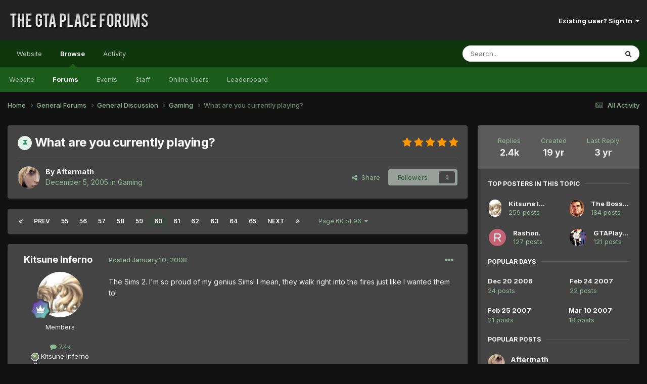

--- FILE ---
content_type: text/html;charset=UTF-8
request_url: https://thegtaplace.com/forums/topic/4392-what-are-you-currently-playing/page/60/
body_size: 28291
content:
<!DOCTYPE html>
<html lang="en-US" dir="ltr">
	<head>
		<meta charset="utf-8">
        
		<title>What are you currently playing? - Page 60 - Gaming - The GTA Place Forums</title>
		
			<!-- Google Analytics -->
<script>
  (function(i,s,o,g,r,a,m){i['GoogleAnalyticsObject']=r;i[r]=i[r]||function(){
  (i[r].q=i[r].q||[]).push(arguments)},i[r].l=1*new Date();a=s.createElement(o),
  m=s.getElementsByTagName(o)[0];a.async=1;a.src=g;m.parentNode.insertBefore(a,m)
  })(window,document,'script','//www.google-analytics.com/analytics.js','ga');

  ga('create', 'UA-267904-1', 'thegtaplace.com');
  ga('set', 'anonymizeIp', true);
  ga('send', 'pageview');

</script>
		
		
		
		

	<meta name="viewport" content="width=device-width, initial-scale=1">



	<meta name="twitter:card" content="summary_large_image" />


	
		<meta name="twitter:site" content="@TheGTAPlace" />
	



	
		
			
				<meta property="og:title" content="What are you currently playing?">
			
		
	

	
		
			
				<meta property="og:type" content="website">
			
		
	

	
		
			
				<meta property="og:url" content="https://thegtaplace.com/forums/topic/4392-what-are-you-currently-playing/">
			
		
	

	
		
			
				<meta property="og:updated_time" content="2022-01-03T08:19:15Z">
			
		
	

	
		
			
				<meta property="og:image" content="https://thegtaplace.com/forums/uploads/monthly_06_2007/post-11171-1182709527.gif">
			
		
	

	
		
			
				<meta property="og:site_name" content="The GTA Place Forums">
			
		
	

	
		
			
				<meta property="og:locale" content="en_US">
			
		
	


	
		<link rel="first" href="https://thegtaplace.com/forums/topic/4392-what-are-you-currently-playing/" />
	

	
		<link rel="prev" href="https://thegtaplace.com/forums/topic/4392-what-are-you-currently-playing/page/59/" />
	

	
		<link rel="next" href="https://thegtaplace.com/forums/topic/4392-what-are-you-currently-playing/page/61/" />
	

	
		<link rel="last" href="https://thegtaplace.com/forums/topic/4392-what-are-you-currently-playing/page/96/" />
	

	
		<link rel="canonical" href="https://thegtaplace.com/forums/topic/4392-what-are-you-currently-playing/page/60/" />
	





<link rel="manifest" href="https://thegtaplace.com/forums/manifest.webmanifest/">
<meta name="msapplication-config" content="https://thegtaplace.com/forums/browserconfig.xml/">
<meta name="msapplication-starturl" content="/">
<meta name="application-name" content="The GTA Place Forums">
<meta name="apple-mobile-web-app-title" content="The GTA Place Forums">

	<meta name="theme-color" content="#222222">










<link rel="preload" href="//thegtaplace.com/forums/applications/core/interface/font/fontawesome-webfont.woff2?v=4.7.0" as="font" crossorigin="anonymous">
		


	<link rel="preconnect" href="https://fonts.googleapis.com">
	<link rel="preconnect" href="https://fonts.gstatic.com" crossorigin>
	
		<link href="https://fonts.googleapis.com/css2?family=Inter:wght@300;400;500;600;700&display=swap" rel="stylesheet">
	



	<link rel='stylesheet' href='https://thegtaplace.com/forums/uploads/css_built_4/341e4a57816af3ba440d891ca87450ff_framework.css?v=62093616ce1746558909' media='all'>

	<link rel='stylesheet' href='https://thegtaplace.com/forums/uploads/css_built_4/05e81b71abe4f22d6eb8d1a929494829_responsive.css?v=62093616ce1746558909' media='all'>

	<link rel='stylesheet' href='https://thegtaplace.com/forums/uploads/css_built_4/90eb5adf50a8c640f633d47fd7eb1778_core.css?v=62093616ce1746558909' media='all'>

	<link rel='stylesheet' href='https://thegtaplace.com/forums/uploads/css_built_4/5a0da001ccc2200dc5625c3f3934497d_core_responsive.css?v=62093616ce1746558909' media='all'>

	<link rel='stylesheet' href='https://thegtaplace.com/forums/uploads/css_built_4/62e269ced0fdab7e30e026f1d30ae516_forums.css?v=62093616ce1746558909' media='all'>

	<link rel='stylesheet' href='https://thegtaplace.com/forums/uploads/css_built_4/76e62c573090645fb99a15a363d8620e_forums_responsive.css?v=62093616ce1746558909' media='all'>

	<link rel='stylesheet' href='https://thegtaplace.com/forums/uploads/css_built_4/ebdea0c6a7dab6d37900b9190d3ac77b_topics.css?v=62093616ce1746558909' media='all'>





<link rel='stylesheet' href='https://thegtaplace.com/forums/uploads/css_built_4/258adbb6e4f3e83cd3b355f84e3fa002_custom.css?v=62093616ce1746558909' media='all'>




		
		

	</head>
	<body class='ipsApp ipsApp_front ipsJS_none ipsClearfix' data-controller='core.front.core.app' data-message="" data-pageApp='forums' data-pageLocation='front' data-pageModule='forums' data-pageController='topic' data-pageID='4392'  >
		
        

        

		<a href='#ipsLayout_mainArea' class='ipsHide' title='Go to main content on this page' accesskey='m'>Jump to content</a>
		





		<div id='ipsLayout_header' class='ipsClearfix'>
			<header>
				<div class='ipsLayout_container'>
					


<a href='https://thegtaplace.com/forums/' id='elLogo' accesskey='1'><img src="https://thegtaplace.com/forums/uploads/monthly_2023_10/logo.png.1e649cd78f3d7eac7009032a22a29f3c.png" alt='The GTA Place Forums'></a>

					
						

	<ul id='elUserNav' class='ipsList_inline cSignedOut ipsResponsive_showDesktop'>
		
        
		
        
        
            
            <li id='elSignInLink'>
                <a href='https://thegtaplace.com/forums/login/' data-ipsMenu-closeOnClick="false" data-ipsMenu id='elUserSignIn'>
                    Existing user? Sign In &nbsp;<i class='fa fa-caret-down'></i>
                </a>
                
<div id='elUserSignIn_menu' class='ipsMenu ipsMenu_auto ipsHide'>
	<form accept-charset='utf-8' method='post' action='https://thegtaplace.com/forums/login/'>
		<input type="hidden" name="csrfKey" value="a05db1bc038dc800b6f1c6936551ea5d">
		<input type="hidden" name="ref" value="aHR0cHM6Ly90aGVndGFwbGFjZS5jb20vZm9ydW1zL3RvcGljLzQzOTItd2hhdC1hcmUteW91LWN1cnJlbnRseS1wbGF5aW5nL3BhZ2UvNjAv">
		<div data-role="loginForm">
			
			
			
				<div class='ipsColumns ipsColumns_noSpacing'>
					<div class='ipsColumn ipsColumn_wide' id='elUserSignIn_internal'>
						
<div class="ipsPad ipsForm ipsForm_vertical">
	<h4 class="ipsType_sectionHead">Sign In</h4>
	<br><br>
	<ul class='ipsList_reset'>
		<li class="ipsFieldRow ipsFieldRow_noLabel ipsFieldRow_fullWidth">
			
			
				<input type="text" placeholder="Display Name or Email Address" name="auth" autocomplete="email">
			
		</li>
		<li class="ipsFieldRow ipsFieldRow_noLabel ipsFieldRow_fullWidth">
			<input type="password" placeholder="Password" name="password" autocomplete="current-password">
		</li>
		<li class="ipsFieldRow ipsFieldRow_checkbox ipsClearfix">
			<span class="ipsCustomInput">
				<input type="checkbox" name="remember_me" id="remember_me_checkbox" value="1" checked aria-checked="true">
				<span></span>
			</span>
			<div class="ipsFieldRow_content">
				<label class="ipsFieldRow_label" for="remember_me_checkbox">Remember me</label>
				<span class="ipsFieldRow_desc">Not recommended on shared computers</span>
			</div>
		</li>
		<li class="ipsFieldRow ipsFieldRow_fullWidth">
			<button type="submit" name="_processLogin" value="usernamepassword" class="ipsButton ipsButton_primary ipsButton_small" id="elSignIn_submit">Sign In</button>
			
				<p class="ipsType_right ipsType_small">
					
						<a href='https://thegtaplace.com/forums/lostpassword/' data-ipsDialog data-ipsDialog-title='Forgot your password?'>
					
					Forgot your password?</a>
				</p>
			
		</li>
	</ul>
</div>
					</div>
					<div class='ipsColumn ipsColumn_wide'>
						<div class='ipsPadding' id='elUserSignIn_external'>
							<div class='ipsAreaBackground_light ipsPadding:half'>
								
									<p class='ipsType_reset ipsType_small ipsType_center'><strong>Or sign in with one of these services</strong></p>
								
								
									<div class='ipsType_center ipsMargin_top:half'>
										

<button type="submit" name="_processLogin" value="4" class='ipsButton ipsButton_verySmall ipsButton_fullWidth ipsSocial ipsSocial_facebook' style="background-color: #3a579a">
	
		<span class='ipsSocial_icon'>
			
				<i class='fa fa-facebook-official'></i>
			
		</span>
		<span class='ipsSocial_text'>Sign in with Facebook</span>
	
</button>
									</div>
								
									<div class='ipsType_center ipsMargin_top:half'>
										

<button type="submit" name="_processLogin" value="5" class='ipsButton ipsButton_verySmall ipsButton_fullWidth ipsSocial ipsSocial_twitter' style="background-color: #00abf0">
	
		<span class='ipsSocial_icon'>
			
				<i class='fa fa-twitter'></i>
			
		</span>
		<span class='ipsSocial_text'>Sign in with X</span>
	
</button>
									</div>
								
									<div class='ipsType_center ipsMargin_top:half'>
										

<button type="submit" name="_processLogin" value="8" class='ipsButton ipsButton_verySmall ipsButton_fullWidth ipsSocial ipsSocial_google' style="background-color: #4285F4">
	
		<span class='ipsSocial_icon'>
			
				<i class='fa fa-google'></i>
			
		</span>
		<span class='ipsSocial_text'>Sign in with Google</span>
	
</button>
									</div>
								
							</div>
						</div>
					</div>
				</div>
			
		</div>
	</form>
</div>
            </li>
            
        
		
	</ul>

						
<ul class='ipsMobileHamburger ipsList_reset ipsResponsive_hideDesktop'>
	<li data-ipsDrawer data-ipsDrawer-drawerElem='#elMobileDrawer'>
		<a href='#' >
			
			
				
			
			
			
			<i class='fa fa-navicon'></i>
		</a>
	</li>
</ul>
					
				</div>
			</header>
			

	<nav data-controller='core.front.core.navBar' class=' ipsResponsive_showDesktop'>
		<div class='ipsNavBar_primary ipsLayout_container '>
			<ul data-role="primaryNavBar" class='ipsClearfix'>
				
<li>
  <a href="/">Website</a>
</li>


	
		
		
			
		
		<li class='ipsNavBar_active' data-active id='elNavSecondary_1' data-role="navBarItem" data-navApp="core" data-navExt="CustomItem">
			
			
				<a href="https://thegtaplace.com/forums/"  data-navItem-id="1" data-navDefault>
					Browse<span class='ipsNavBar_active__identifier'></span>
				</a>
			
			
				<ul class='ipsNavBar_secondary ' data-role='secondaryNavBar'>
					
<li>
  <a href="/">Website</a>
</li>


	
	

	
		
		
			
		
		<li class='ipsNavBar_active' data-active id='elNavSecondary_10' data-role="navBarItem" data-navApp="forums" data-navExt="Forums">
			
			
				<a href="https://thegtaplace.com/forums/"  data-navItem-id="10" data-navDefault>
					Forums<span class='ipsNavBar_active__identifier'></span>
				</a>
			
			
		</li>
	
	

	
		
		
		<li  id='elNavSecondary_11' data-role="navBarItem" data-navApp="calendar" data-navExt="Calendar">
			
			
				<a href="https://thegtaplace.com/forums/events/"  data-navItem-id="11" >
					Events<span class='ipsNavBar_active__identifier'></span>
				</a>
			
			
		</li>
	
	

	
	

	
		
		
		<li  id='elNavSecondary_13' data-role="navBarItem" data-navApp="core" data-navExt="StaffDirectory">
			
			
				<a href="https://thegtaplace.com/forums/staff/"  data-navItem-id="13" >
					Staff<span class='ipsNavBar_active__identifier'></span>
				</a>
			
			
		</li>
	
	

	
		
		
		<li  id='elNavSecondary_14' data-role="navBarItem" data-navApp="core" data-navExt="OnlineUsers">
			
			
				<a href="https://thegtaplace.com/forums/online/"  data-navItem-id="14" >
					Online Users<span class='ipsNavBar_active__identifier'></span>
				</a>
			
			
		</li>
	
	

	
		
		
		<li  id='elNavSecondary_15' data-role="navBarItem" data-navApp="core" data-navExt="Leaderboard">
			
			
				<a href="https://thegtaplace.com/forums/leaderboard/"  data-navItem-id="15" >
					Leaderboard<span class='ipsNavBar_active__identifier'></span>
				</a>
			
			
		</li>
	
	

					<li class='ipsHide' id='elNavigationMore_1' data-role='navMore'>
						<a href='#' data-ipsMenu data-ipsMenu-appendTo='#elNavigationMore_1' id='elNavigationMore_1_dropdown'>More <i class='fa fa-caret-down'></i></a>
						<ul class='ipsHide ipsMenu ipsMenu_auto' id='elNavigationMore_1_dropdown_menu' data-role='moreDropdown'></ul>
					</li>
				</ul>
			
		</li>
	
	

	
		
		
		<li  id='elNavSecondary_2' data-role="navBarItem" data-navApp="core" data-navExt="CustomItem">
			
			
				<a href="https://thegtaplace.com/forums/discover/"  data-navItem-id="2" >
					Activity<span class='ipsNavBar_active__identifier'></span>
				</a>
			
			
				<ul class='ipsNavBar_secondary ipsHide' data-role='secondaryNavBar'>
					
<li>
  <a href="/">Website</a>
</li>


	
		
		
		<li  id='elNavSecondary_4' data-role="navBarItem" data-navApp="core" data-navExt="AllActivity">
			
			
				<a href="https://thegtaplace.com/forums/discover/"  data-navItem-id="4" >
					All Activity<span class='ipsNavBar_active__identifier'></span>
				</a>
			
			
		</li>
	
	

	
	

	
	

	
	

	
		
		
		<li  id='elNavSecondary_8' data-role="navBarItem" data-navApp="core" data-navExt="Search">
			
			
				<a href="https://thegtaplace.com/forums/search/"  data-navItem-id="8" >
					Search<span class='ipsNavBar_active__identifier'></span>
				</a>
			
			
		</li>
	
	

	
	

					<li class='ipsHide' id='elNavigationMore_2' data-role='navMore'>
						<a href='#' data-ipsMenu data-ipsMenu-appendTo='#elNavigationMore_2' id='elNavigationMore_2_dropdown'>More <i class='fa fa-caret-down'></i></a>
						<ul class='ipsHide ipsMenu ipsMenu_auto' id='elNavigationMore_2_dropdown_menu' data-role='moreDropdown'></ul>
					</li>
				</ul>
			
		</li>
	
	

				<li class='ipsHide' id='elNavigationMore' data-role='navMore'>
					<a href='#' data-ipsMenu data-ipsMenu-appendTo='#elNavigationMore' id='elNavigationMore_dropdown'>More</a>
					<ul class='ipsNavBar_secondary ipsHide' data-role='secondaryNavBar'>
						<li class='ipsHide' id='elNavigationMore_more' data-role='navMore'>
							<a href='#' data-ipsMenu data-ipsMenu-appendTo='#elNavigationMore_more' id='elNavigationMore_more_dropdown'>More <i class='fa fa-caret-down'></i></a>
							<ul class='ipsHide ipsMenu ipsMenu_auto' id='elNavigationMore_more_dropdown_menu' data-role='moreDropdown'></ul>
						</li>
					</ul>
				</li>
			</ul>
			

	<div id="elSearchWrapper">
		<div id='elSearch' data-controller="core.front.core.quickSearch">
			<form accept-charset='utf-8' action='//thegtaplace.com/forums/search/?do=quicksearch' method='post'>
                <input type='search' id='elSearchField' placeholder='Search...' name='q' autocomplete='off' aria-label='Search'>
                <details class='cSearchFilter'>
                    <summary class='cSearchFilter__text'></summary>
                    <ul class='cSearchFilter__menu'>
                        
                        <li><label><input type="radio" name="type" value="all" ><span class='cSearchFilter__menuText'>Everywhere</span></label></li>
                        
                            
                                <li><label><input type="radio" name="type" value='contextual_{&quot;type&quot;:&quot;forums_topic&quot;,&quot;nodes&quot;:6}' checked><span class='cSearchFilter__menuText'>This Forum</span></label></li>
                            
                                <li><label><input type="radio" name="type" value='contextual_{&quot;type&quot;:&quot;forums_topic&quot;,&quot;item&quot;:4392}' checked><span class='cSearchFilter__menuText'>This Topic</span></label></li>
                            
                        
                        
                            <li><label><input type="radio" name="type" value="core_statuses_status"><span class='cSearchFilter__menuText'>Status Updates</span></label></li>
                        
                            <li><label><input type="radio" name="type" value="forums_topic"><span class='cSearchFilter__menuText'>Topics</span></label></li>
                        
                            <li><label><input type="radio" name="type" value="calendar_event"><span class='cSearchFilter__menuText'>Events</span></label></li>
                        
                            <li><label><input type="radio" name="type" value="core_members"><span class='cSearchFilter__menuText'>Members</span></label></li>
                        
                    </ul>
                </details>
				<button class='cSearchSubmit' type="submit" aria-label='Search'><i class="fa fa-search"></i></button>
			</form>
		</div>
	</div>

		</div>
	</nav>

			
<ul id='elMobileNav' class='ipsResponsive_hideDesktop' data-controller='core.front.core.mobileNav'>
	
		
			
			
				
				
			
				
				
			
				
					<li id='elMobileBreadcrumb'>
						<a href='https://thegtaplace.com/forums/forum/6-gaming/'>
							<span>Gaming</span>
						</a>
					</li>
				
				
			
				
				
			
		
	
	
	
	<li >
		<a data-action="defaultStream" href='https://thegtaplace.com/forums/discover/'><i class="fa fa-newspaper-o" aria-hidden="true"></i></a>
	</li>

	

	
		<li class='ipsJS_show'>
			<a href='https://thegtaplace.com/forums/search/'><i class='fa fa-search'></i></a>
		</li>
	
</ul>
		</div>
		<main id='ipsLayout_body' class='ipsLayout_container'>
			<div id='ipsLayout_contentArea'>
				<div id='ipsLayout_contentWrapper'>
					
<nav class='ipsBreadcrumb ipsBreadcrumb_top ipsFaded_withHover'>
	

	<ul class='ipsList_inline ipsPos_right'>
		
		<li >
			<a data-action="defaultStream" class='ipsType_light '  href='https://thegtaplace.com/forums/discover/'><i class="fa fa-newspaper-o" aria-hidden="true"></i> <span>All Activity</span></a>
		</li>
		
	</ul>

	<ul data-role="breadcrumbList">
		<li>
			<a title="Home" href='https://thegtaplace.com/forums/'>
				<span>Home <i class='fa fa-angle-right'></i></span>
			</a>
		</li>
		
		
			<li>
				
					<a href='https://thegtaplace.com/forums/forum/3-general-forums/'>
						<span>General Forums <i class='fa fa-angle-right' aria-hidden="true"></i></span>
					</a>
				
			</li>
		
			<li>
				
					<a href='https://thegtaplace.com/forums/forum/92-general-discussion/'>
						<span>General Discussion <i class='fa fa-angle-right' aria-hidden="true"></i></span>
					</a>
				
			</li>
		
			<li>
				
					<a href='https://thegtaplace.com/forums/forum/6-gaming/'>
						<span>Gaming <i class='fa fa-angle-right' aria-hidden="true"></i></span>
					</a>
				
			</li>
		
			<li>
				
					What are you currently playing?
				
			</li>
		
	</ul>
</nav>
					
					<div id='ipsLayout_mainArea'>
						
						
						
						

	




						



<div class='ipsPageHeader ipsResponsive_pull ipsBox ipsPadding sm:ipsPadding:half ipsMargin_bottom'>
		
	
	<div class='ipsFlex ipsFlex-ai:center ipsFlex-fw:wrap ipsGap:4'>
		<div class='ipsFlex-flex:11'>
			<h1 class='ipsType_pageTitle ipsContained_container'>
				
                    
                    
					
						<span><span class="ipsBadge ipsBadge_icon ipsBadge_positive" data-ipsTooltip title='Pinned'><i class='fa fa-thumb-tack'></i></span></span>
					
					
				

				
				
					<span class='ipsType_break ipsContained'>
						<span>What are you currently playing?</span>
					</span>
				
			</h1>
			
			
		</div>
		
			<div class='ipsFlex-flex:00 ipsType_light'>
				
				
<div  class='ipsClearfix ipsRating  ipsRating_veryLarge'>
	
	<ul class='ipsRating_collective'>
		
			
				<li class='ipsRating_on'>
					<i class='fa fa-star'></i>
				</li>
			
		
			
				<li class='ipsRating_on'>
					<i class='fa fa-star'></i>
				</li>
			
		
			
				<li class='ipsRating_on'>
					<i class='fa fa-star'></i>
				</li>
			
		
			
				<li class='ipsRating_on'>
					<i class='fa fa-star'></i>
				</li>
			
		
			
				<li class='ipsRating_on'>
					<i class='fa fa-star'></i>
				</li>
			
		
	</ul>
</div>
			</div>
		
	</div>
	<hr class='ipsHr'>
	<div class='ipsPageHeader__meta ipsFlex ipsFlex-jc:between ipsFlex-ai:center ipsFlex-fw:wrap ipsGap:3'>
		<div class='ipsFlex-flex:11'>
			<div class='ipsPhotoPanel ipsPhotoPanel_mini ipsPhotoPanel_notPhone ipsClearfix'>
				


	<a href="https://thegtaplace.com/forums/profile/3062-aftermath/" rel="nofollow" data-ipsHover data-ipsHover-width="370" data-ipsHover-target="https://thegtaplace.com/forums/profile/3062-aftermath/?do=hovercard" class="ipsUserPhoto ipsUserPhoto_mini" title="Go to Aftermath's profile">
		<img src='https://thegtaplace.com/forums/uploads/av-3062.png' alt='Aftermath' loading="lazy">
	</a>

				<div>
					<p class='ipsType_reset ipsType_blendLinks'>
						<span class='ipsType_normal'>
						
							<strong>By 


<a href='https://thegtaplace.com/forums/profile/3062-aftermath/' rel="nofollow" data-ipsHover data-ipsHover-width='370' data-ipsHover-target='https://thegtaplace.com/forums/profile/3062-aftermath/?do=hovercard&amp;referrer=https%253A%252F%252Fthegtaplace.com%252Fforums%252Ftopic%252F4392-what-are-you-currently-playing%252Fpage%252F60%252F' title="Go to Aftermath's profile" class="ipsType_break">Aftermath</a></strong><br />
							<span class='ipsType_light'><time datetime='2005-12-05T15:54:44Z' title='12/05/05 03:54  PM' data-short='19 yr'>December 5, 2005</time> in <a href="https://thegtaplace.com/forums/forum/6-gaming/">Gaming</a></span>
						
						</span>
					</p>
				</div>
			</div>
		</div>
		
			<div class='ipsFlex-flex:01 ipsResponsive_hidePhone'>
				<div class='ipsShareLinks'>
					
						


    <a href='#elShareItem_68926057_menu' id='elShareItem_68926057' data-ipsMenu class='ipsShareButton ipsButton ipsButton_verySmall ipsButton_link ipsButton_link--light'>
        <span><i class='fa fa-share-alt'></i></span> &nbsp;Share
    </a>

    <div class='ipsPadding ipsMenu ipsMenu_auto ipsHide' id='elShareItem_68926057_menu' data-controller="core.front.core.sharelink">
        <ul class='ipsList_inline'>
            
                <li>
<a href="https://www.facebook.com/sharer/sharer.php?u=https%3A%2F%2Fthegtaplace.com%2Fforums%2Ftopic%2F4392-what-are-you-currently-playing%2F" class="cShareLink cShareLink_facebook" target="_blank" data-role="shareLink" title='Share on Facebook' data-ipsTooltip rel='noopener nofollow'>
	<i class="fa fa-facebook"></i>
</a></li>
            
                <li>
<a href="https://x.com/share?url=https%3A%2F%2Fthegtaplace.com%2Fforums%2Ftopic%2F4392-what-are-you-currently-playing%2F" class="cShareLink cShareLink_x" target="_blank" data-role="shareLink" title='Share on X' data-ipsTooltip rel='nofollow noopener'>
    <i class="fa fa-x"></i>
</a></li>
            
                <li>
<a href="https://www.reddit.com/submit?url=https%3A%2F%2Fthegtaplace.com%2Fforums%2Ftopic%2F4392-what-are-you-currently-playing%2F&amp;title=What+are+you+currently+playing%3F" rel="nofollow noopener" class="cShareLink cShareLink_reddit" target="_blank" title='Share on Reddit' data-ipsTooltip>
	<i class="fa fa-reddit"></i>
</a></li>
            
                <li>
<a href="/cdn-cgi/l/email-protection#[base64]" rel='nofollow' class='cShareLink cShareLink_email' title='Share via email' data-ipsTooltip>
	<i class="fa fa-envelope"></i>
</a></li>
            
                <li>
<a href="https://pinterest.com/pin/create/button/?url=https://thegtaplace.com/forums/topic/4392-what-are-you-currently-playing/&amp;media=" class="cShareLink cShareLink_pinterest" rel="nofollow noopener" target="_blank" data-role="shareLink" title='Share on Pinterest' data-ipsTooltip>
	<i class="fa fa-pinterest"></i>
</a></li>
            
        </ul>
        
            <hr class='ipsHr'>
            <button class='ipsHide ipsButton ipsButton_verySmall ipsButton_light ipsButton_fullWidth ipsMargin_top:half' data-controller='core.front.core.webshare' data-role='webShare' data-webShareTitle='What are you currently playing?' data-webShareText='What are you currently playing?' data-webShareUrl='https://thegtaplace.com/forums/topic/4392-what-are-you-currently-playing/'>More sharing options...</button>
        
    </div>

					
					
                    

					



					



<div data-followApp='forums' data-followArea='topic' data-followID='4392' data-controller='core.front.core.followButton'>
	

	<a href='https://thegtaplace.com/forums/login/' rel="nofollow" class="ipsFollow ipsPos_middle ipsButton ipsButton_light ipsButton_verySmall ipsButton_disabled" data-role="followButton" data-ipsTooltip title='Sign in to follow this'>
		<span>Followers</span>
		<span class='ipsCommentCount'>0</span>
	</a>

</div>
				</div>
			</div>
					
	</div>
	
	
</div>








<div class='ipsClearfix'>
	<ul class="ipsToolList ipsToolList_horizontal ipsClearfix ipsSpacer_both ipsResponsive_hidePhone">
		
		
		
	</ul>
</div>

<div id='comments' data-controller='core.front.core.commentFeed,forums.front.topic.view, core.front.core.ignoredComments' data-autoPoll data-baseURL='https://thegtaplace.com/forums/topic/4392-what-are-you-currently-playing/'  data-feedID='topic-4392' class='cTopic ipsClear ipsSpacer_top'>
	
			

				<div class="ipsBox ipsResponsive_pull ipsPadding:half ipsClearfix ipsClear ipsMargin_bottom">
					
					
						


	
	<ul class='ipsPagination' id='elPagination_ee88eb87b449b03032cff0a65e2131eb_1651572194' data-ipsPagination-seoPagination='true' data-pages='96' >
		
			
				<li class='ipsPagination_first'><a href='https://thegtaplace.com/forums/topic/4392-what-are-you-currently-playing/#comments' rel="first" data-page='1' data-ipsTooltip title='First page'><i class='fa fa-angle-double-left'></i></a></li>
				<li class='ipsPagination_prev'><a href='https://thegtaplace.com/forums/topic/4392-what-are-you-currently-playing/page/59/#comments' rel="prev" data-page='59' data-ipsTooltip title='Previous page'>Prev</a></li>
				
					<li class='ipsPagination_page'><a href='https://thegtaplace.com/forums/topic/4392-what-are-you-currently-playing/page/55/#comments' data-page='55'>55</a></li>
				
					<li class='ipsPagination_page'><a href='https://thegtaplace.com/forums/topic/4392-what-are-you-currently-playing/page/56/#comments' data-page='56'>56</a></li>
				
					<li class='ipsPagination_page'><a href='https://thegtaplace.com/forums/topic/4392-what-are-you-currently-playing/page/57/#comments' data-page='57'>57</a></li>
				
					<li class='ipsPagination_page'><a href='https://thegtaplace.com/forums/topic/4392-what-are-you-currently-playing/page/58/#comments' data-page='58'>58</a></li>
				
					<li class='ipsPagination_page'><a href='https://thegtaplace.com/forums/topic/4392-what-are-you-currently-playing/page/59/#comments' data-page='59'>59</a></li>
				
			
			<li class='ipsPagination_page ipsPagination_active'><a href='https://thegtaplace.com/forums/topic/4392-what-are-you-currently-playing/page/60/#comments' data-page='60'>60</a></li>
			
				
					<li class='ipsPagination_page'><a href='https://thegtaplace.com/forums/topic/4392-what-are-you-currently-playing/page/61/#comments' data-page='61'>61</a></li>
				
					<li class='ipsPagination_page'><a href='https://thegtaplace.com/forums/topic/4392-what-are-you-currently-playing/page/62/#comments' data-page='62'>62</a></li>
				
					<li class='ipsPagination_page'><a href='https://thegtaplace.com/forums/topic/4392-what-are-you-currently-playing/page/63/#comments' data-page='63'>63</a></li>
				
					<li class='ipsPagination_page'><a href='https://thegtaplace.com/forums/topic/4392-what-are-you-currently-playing/page/64/#comments' data-page='64'>64</a></li>
				
					<li class='ipsPagination_page'><a href='https://thegtaplace.com/forums/topic/4392-what-are-you-currently-playing/page/65/#comments' data-page='65'>65</a></li>
				
				<li class='ipsPagination_next'><a href='https://thegtaplace.com/forums/topic/4392-what-are-you-currently-playing/page/61/#comments' rel="next" data-page='61' data-ipsTooltip title='Next page'>Next</a></li>
				<li class='ipsPagination_last'><a href='https://thegtaplace.com/forums/topic/4392-what-are-you-currently-playing/page/96/#comments' rel="last" data-page='96' data-ipsTooltip title='Last page'><i class='fa fa-angle-double-right'></i></a></li>
			
			
				<li class='ipsPagination_pageJump'>
					<a href='#' data-ipsMenu data-ipsMenu-closeOnClick='false' data-ipsMenu-appendTo='#elPagination_ee88eb87b449b03032cff0a65e2131eb_1651572194' id='elPagination_ee88eb87b449b03032cff0a65e2131eb_1651572194_jump'>Page 60 of 96 &nbsp;<i class='fa fa-caret-down'></i></a>
					<div class='ipsMenu ipsMenu_narrow ipsPadding ipsHide' id='elPagination_ee88eb87b449b03032cff0a65e2131eb_1651572194_jump_menu'>
						<form accept-charset='utf-8' method='post' action='https://thegtaplace.com/forums/topic/4392-what-are-you-currently-playing/#comments' data-role="pageJump" data-baseUrl='#'>
							<ul class='ipsForm ipsForm_horizontal'>
								<li class='ipsFieldRow'>
									<input type='number' min='1' max='96' placeholder='Page number' class='ipsField_fullWidth' name='page'>
								</li>
								<li class='ipsFieldRow ipsFieldRow_fullWidth'>
									<input type='submit' class='ipsButton_fullWidth ipsButton ipsButton_verySmall ipsButton_primary' value='Go'>
								</li>
							</ul>
						</form>
					</div>
				</li>
			
		
	</ul>

					
				</div>
			
	

	

<div data-controller='core.front.core.recommendedComments' data-url='https://thegtaplace.com/forums/topic/4392-what-are-you-currently-playing/?recommended=comments' class='ipsRecommendedComments ipsHide'>
	<div data-role="recommendedComments">
		<h2 class='ipsType_sectionHead ipsType_large ipsType_bold ipsMargin_bottom'>Recommended Posts</h2>
		
	</div>
</div>
	
	<div id="elPostFeed" data-role='commentFeed' data-controller='core.front.core.moderation' >
		<form action="https://thegtaplace.com/forums/topic/4392-what-are-you-currently-playing/page/60/?csrfKey=a05db1bc038dc800b6f1c6936551ea5d&amp;do=multimodComment" method="post" data-ipsPageAction data-role='moderationTools'>
			
			
				

					

					
					



<a id='comment-226674'></a>
<article  id='elComment_226674' class='cPost ipsBox ipsResponsive_pull  ipsComment  ipsComment_parent ipsClearfix ipsClear ipsColumns ipsColumns_noSpacing ipsColumns_collapsePhone    '>
	

	

	<div class='cAuthorPane_mobile ipsResponsive_showPhone'>
		<div class='cAuthorPane_photo'>
			<div class='cAuthorPane_photoWrap'>
				


	<a href="https://thegtaplace.com/forums/profile/6550-kitsune-inferno/" rel="nofollow" data-ipsHover data-ipsHover-width="370" data-ipsHover-target="https://thegtaplace.com/forums/profile/6550-kitsune-inferno/?do=hovercard" class="ipsUserPhoto ipsUserPhoto_large" title="Go to Kitsune Inferno's profile">
		<img src='https://thegtaplace.com/forums/uploads/av-6550.jpg' alt='Kitsune Inferno' loading="lazy">
	</a>

				
				
					<a href="https://thegtaplace.com/forums/profile/6550-kitsune-inferno/badges/" rel="nofollow">
						
<img src='https://thegtaplace.com/forums/uploads/monthly_2021_08/14_GrandMaster.svg' loading="lazy" alt="Grand Master" class="cAuthorPane_badge cAuthorPane_badge--rank ipsOutline ipsOutline:2px" data-ipsTooltip title="Rank: Grand Master (14/14)">
					</a>
				
			</div>
		</div>
		<div class='cAuthorPane_content'>
			<h3 class='ipsType_sectionHead cAuthorPane_author ipsType_break ipsType_blendLinks ipsFlex ipsFlex-ai:center'>
				


<a href='https://thegtaplace.com/forums/profile/6550-kitsune-inferno/' rel="nofollow" data-ipsHover data-ipsHover-width='370' data-ipsHover-target='https://thegtaplace.com/forums/profile/6550-kitsune-inferno/?do=hovercard&amp;referrer=https%253A%252F%252Fthegtaplace.com%252Fforums%252Ftopic%252F4392-what-are-you-currently-playing%252Fpage%252F60%252F' title="Go to Kitsune Inferno's profile" class="ipsType_break">Kitsune Inferno</a>
			</h3>
			<div class='ipsType_light ipsType_reset'>
				<a href='https://thegtaplace.com/forums/topic/4392-what-are-you-currently-playing/?do=findComment&amp;comment=226674' rel="nofollow" class='ipsType_blendLinks'>Posted <time datetime='2008-01-10T20:53:31Z' title='01/10/08 08:53  PM' data-short='17 yr'>January 10, 2008</time></a>
				
			</div>
		</div>
	</div>
	<aside class='ipsComment_author cAuthorPane ipsColumn ipsColumn_medium ipsResponsive_hidePhone'>
		<h3 class='ipsType_sectionHead cAuthorPane_author ipsType_blendLinks ipsType_break'><strong>


<a href='https://thegtaplace.com/forums/profile/6550-kitsune-inferno/' rel="nofollow" data-ipsHover data-ipsHover-width='370' data-ipsHover-target='https://thegtaplace.com/forums/profile/6550-kitsune-inferno/?do=hovercard&amp;referrer=https%253A%252F%252Fthegtaplace.com%252Fforums%252Ftopic%252F4392-what-are-you-currently-playing%252Fpage%252F60%252F' title="Go to Kitsune Inferno's profile" class="ipsType_break">Kitsune Inferno</a></strong>
			
		</h3>
		<ul class='cAuthorPane_info ipsList_reset'>
			<li data-role='photo' class='cAuthorPane_photo'>
				<div class='cAuthorPane_photoWrap'>
					


	<a href="https://thegtaplace.com/forums/profile/6550-kitsune-inferno/" rel="nofollow" data-ipsHover data-ipsHover-width="370" data-ipsHover-target="https://thegtaplace.com/forums/profile/6550-kitsune-inferno/?do=hovercard" class="ipsUserPhoto ipsUserPhoto_large" title="Go to Kitsune Inferno's profile">
		<img src='https://thegtaplace.com/forums/uploads/av-6550.jpg' alt='Kitsune Inferno' loading="lazy">
	</a>

					
					
						
<img src='https://thegtaplace.com/forums/uploads/monthly_2021_08/14_GrandMaster.svg' loading="lazy" alt="Grand Master" class="cAuthorPane_badge cAuthorPane_badge--rank ipsOutline ipsOutline:2px" data-ipsTooltip title="Rank: Grand Master (14/14)">
					
				</div>
			</li>
			
				<li data-role='group'>Members</li>
				
			
			
				<li data-role='stats' class='ipsMargin_top'>
					<ul class="ipsList_reset ipsType_light ipsFlex ipsFlex-ai:center ipsFlex-jc:center ipsGap_row:2 cAuthorPane_stats">
						<li>
							
								<a href="https://thegtaplace.com/forums/profile/6550-kitsune-inferno/content/" rel="nofollow" title="7381 posts" data-ipsTooltip class="ipsType_blendLinks">
							
								<i class="fa fa-comment"></i> 7.4k
							
								</a>
							
						</li>
						
					</ul>
				</li>
			
			
				

	
	<li data-role='custom-field' class='ipsResponsive_hidePhone ipsType_break'>
		
<span class='row_title'><img src='/forums/public/style_extra/cprofile_icons/xboxlive.gif' alt='Xbox Live Gamertag'></span><span class='row_data'> <a href='https://account.xbox.com/Profile?gamerTag=Kitsune Inferno'>Kitsune Inferno</a></span>
	</li>
	
	<li data-role='custom-field' class='ipsResponsive_hidePhone ipsType_break'>
		
<span class='row_title'><img src='/forums/public/style_extra/cprofile_icons/psn.gif' alt='PSN ID'></span><span class='row_data'> <a href="https://my.playstation.com/Kitsune_Inferno">Kitsune_Inferno</a></span>
	</li>
	
	<li data-role='custom-field' class='ipsResponsive_hidePhone ipsType_break'>
		
<span class='ft'><a href="/forums/search/?&type=core_members&joinedDate=any&core_pfield_4=United States"><!--<img src="/images/flags/United States.gif" alt="United States" title="View other members in United States" border="0" style="width:18px;padding-top:6px" />-->United States</a></span><span class='fc'> </span><br />
	</li>
	

			
		</ul>
	</aside>
	<div class='ipsColumn ipsColumn_fluid ipsMargin:none'>
		

<div id='comment-226674_wrap' data-controller='core.front.core.comment' data-commentApp='forums' data-commentType='forums' data-commentID="226674" data-quoteData='{&quot;userid&quot;:6550,&quot;username&quot;:&quot;Kitsune Inferno&quot;,&quot;timestamp&quot;:1199998411,&quot;contentapp&quot;:&quot;forums&quot;,&quot;contenttype&quot;:&quot;forums&quot;,&quot;contentid&quot;:4392,&quot;contentclass&quot;:&quot;forums_Topic&quot;,&quot;contentcommentid&quot;:226674}' class='ipsComment_content ipsType_medium'>

	<div class='ipsComment_meta ipsType_light ipsFlex ipsFlex-ai:center ipsFlex-jc:between ipsFlex-fd:row-reverse'>
		<div class='ipsType_light ipsType_reset ipsType_blendLinks ipsComment_toolWrap'>
			<div class='ipsResponsive_hidePhone ipsComment_badges'>
				<ul class='ipsList_reset ipsFlex ipsFlex-jc:end ipsFlex-fw:wrap ipsGap:2 ipsGap_row:1'>
					
					
					
					
					
				</ul>
			</div>
			<ul class='ipsList_reset ipsComment_tools'>
				<li>
					<a href='#elControls_226674_menu' class='ipsComment_ellipsis' id='elControls_226674' title='More options...' data-ipsMenu data-ipsMenu-appendTo='#comment-226674_wrap'><i class='fa fa-ellipsis-h'></i></a>
					<ul id='elControls_226674_menu' class='ipsMenu ipsMenu_narrow ipsHide'>
						
						
							<li class='ipsMenu_item'><a href='https://thegtaplace.com/forums/topic/4392-what-are-you-currently-playing/?do=findComment&amp;comment=226674' rel="nofollow" title='Share this post' data-ipsDialog data-ipsDialog-size='narrow' data-ipsDialog-content='#elShareComment_226674_menu' data-ipsDialog-title="Share this post" id='elSharePost_226674' data-role='shareComment'>Share</a></li>
						
                        
						
						
						
							
								
							
							
							
							
							
							
						
					</ul>
				</li>
				
			</ul>
		</div>

		<div class='ipsType_reset ipsResponsive_hidePhone'>
			<a href='https://thegtaplace.com/forums/topic/4392-what-are-you-currently-playing/?do=findComment&amp;comment=226674' rel="nofollow" class='ipsType_blendLinks'>Posted <time datetime='2008-01-10T20:53:31Z' title='01/10/08 08:53  PM' data-short='17 yr'>January 10, 2008</time></a>
			
			<span class='ipsResponsive_hidePhone'>
				
				
			</span>
		</div>
	</div>

	

    

	<div class='cPost_contentWrap'>
		
		<div data-role='commentContent' class='ipsType_normal ipsType_richText ipsPadding_bottom ipsContained' data-controller='core.front.core.lightboxedImages'>
			<p>The Sims 2.  I'm so proud of my genius Sims!  I mean, they walk right into the fires just like I wanted them to!</p>

			
		</div>

		

		
			

		
	</div>

	

	



<div class='ipsPadding ipsHide cPostShareMenu' id='elShareComment_226674_menu'>
	<h5 class='ipsType_normal ipsType_reset'>Link to comment</h5>
	
		
	
	
	<input type='text' value='https://thegtaplace.com/forums/topic/4392-what-are-you-currently-playing/?do=findComment&amp;comment=226674' class='ipsField_fullWidth'>

	
	<h5 class='ipsType_normal ipsType_reset ipsSpacer_top'>Share on other sites</h5>
	

	<ul class='ipsList_inline ipsList_noSpacing ipsClearfix' data-controller="core.front.core.sharelink">
		
			<li>
<a href="https://www.facebook.com/sharer/sharer.php?u=https%3A%2F%2Fthegtaplace.com%2Fforums%2Ftopic%2F4392-what-are-you-currently-playing%2F%3Fdo%3DfindComment%26comment%3D226674" class="cShareLink cShareLink_facebook" target="_blank" data-role="shareLink" title='Share on Facebook' data-ipsTooltip rel='noopener nofollow'>
	<i class="fa fa-facebook"></i>
</a></li>
		
			<li>
<a href="https://x.com/share?url=https%3A%2F%2Fthegtaplace.com%2Fforums%2Ftopic%2F4392-what-are-you-currently-playing%2F%3Fdo%3DfindComment%26comment%3D226674" class="cShareLink cShareLink_x" target="_blank" data-role="shareLink" title='Share on X' data-ipsTooltip rel='nofollow noopener'>
    <i class="fa fa-x"></i>
</a></li>
		
			<li>
<a href="https://www.reddit.com/submit?url=https%3A%2F%2Fthegtaplace.com%2Fforums%2Ftopic%2F4392-what-are-you-currently-playing%2F%3Fdo%3DfindComment%26comment%3D226674&amp;title=What+are+you+currently+playing%3F" rel="nofollow noopener" class="cShareLink cShareLink_reddit" target="_blank" title='Share on Reddit' data-ipsTooltip>
	<i class="fa fa-reddit"></i>
</a></li>
		
			<li>
<a href="/cdn-cgi/l/email-protection#[base64]" rel='nofollow' class='cShareLink cShareLink_email' title='Share via email' data-ipsTooltip>
	<i class="fa fa-envelope"></i>
</a></li>
		
			<li>
<a href="https://pinterest.com/pin/create/button/?url=https://thegtaplace.com/forums/topic/4392-what-are-you-currently-playing/?do=findComment%26comment=226674&amp;media=" class="cShareLink cShareLink_pinterest" rel="nofollow noopener" target="_blank" data-role="shareLink" title='Share on Pinterest' data-ipsTooltip>
	<i class="fa fa-pinterest"></i>
</a></li>
		
	</ul>


	<hr class='ipsHr'>
	<button class='ipsHide ipsButton ipsButton_small ipsButton_light ipsButton_fullWidth ipsMargin_top:half' data-controller='core.front.core.webshare' data-role='webShare' data-webShareTitle='What are you currently playing?' data-webShareText='The Sims 2.  I&#039;m so proud of my genius Sims!  I mean, they walk right into the fires just like I wanted them to! ' data-webShareUrl='https://thegtaplace.com/forums/topic/4392-what-are-you-currently-playing/?do=findComment&amp;comment=226674'>More sharing options...</button>

	
</div>
</div>
	</div>
</article>
					
					
					
						







<div class="ipsBox cTopicOverview cTopicOverview--inline ipsFlex ipsFlex-fd:row md:ipsFlex-fd:row sm:ipsFlex-fd:column ipsMargin_bottom sm:ipsMargin_bottom:half sm:ipsMargin_top:half ipsResponsive_pull ipsResponsive_hideDesktop ipsResponsive_block " data-controller='forums.front.topic.activity'>

	<div class='cTopicOverview__header ipsAreaBackground_light ipsFlex sm:ipsFlex-fw:wrap sm:ipsFlex-jc:center'>
		<ul class='cTopicOverview__stats ipsPadding ipsMargin:none sm:ipsPadding_horizontal:half ipsFlex ipsFlex-flex:10 ipsFlex-jc:around ipsFlex-ai:center'>
			<li class='cTopicOverview__statItem ipsType_center'>
				<span class='cTopicOverview__statTitle ipsType_light ipsTruncate ipsTruncate_line'>Replies</span>
				<span class='cTopicOverview__statValue'>2.4k</span>
			</li>
			<li class='cTopicOverview__statItem ipsType_center'>
				<span class='cTopicOverview__statTitle ipsType_light ipsTruncate ipsTruncate_line'>Created</span>
				<span class='cTopicOverview__statValue'><time datetime='2005-12-05T15:54:44Z' title='12/05/05 03:54  PM' data-short='19 yr'>19 yr</time></span>
			</li>
			<li class='cTopicOverview__statItem ipsType_center'>
				<span class='cTopicOverview__statTitle ipsType_light ipsTruncate ipsTruncate_line'>Last Reply </span>
				<span class='cTopicOverview__statValue'><time datetime='2022-01-03T08:19:15Z' title='01/03/22 08:19  AM' data-short='3 yr'>3 yr</time></span>
			</li>
		</ul>
		<a href='#' data-action='toggleOverview' class='cTopicOverview__toggle cTopicOverview__toggle--inline ipsType_large ipsType_light ipsPad ipsFlex ipsFlex-ai:center ipsFlex-jc:center'><i class='fa fa-chevron-down'></i></a>
	</div>
	
		<div class='cTopicOverview__preview ipsFlex-flex:10' data-role="preview">
			<div class='cTopicOverview__previewInner ipsPadding_vertical ipsPadding_horizontal ipsResponsive_hidePhone ipsFlex ipsFlex-fd:row'>
				
					<div class='cTopicOverview__section--users ipsFlex-flex:00'>
						<h4 class='ipsType_reset cTopicOverview__sectionTitle ipsType_dark ipsType_uppercase ipsType_noBreak'>Top Posters In This Topic</h4>
						<ul class='cTopicOverview__dataList ipsMargin:none ipsPadding:none ipsList_style:none ipsFlex ipsFlex-jc:between ipsFlex-ai:center'>
							
								<li class="cTopicOverview__dataItem ipsMargin_right ipsFlex ipsFlex-jc:start ipsFlex-ai:center">
									


	<a href="https://thegtaplace.com/forums/profile/6550-kitsune-inferno/" rel="nofollow" data-ipsHover data-ipsHover-width="370" data-ipsHover-target="https://thegtaplace.com/forums/profile/6550-kitsune-inferno/?do=hovercard" class="ipsUserPhoto ipsUserPhoto_tiny" title="Go to Kitsune Inferno's profile">
		<img src='https://thegtaplace.com/forums/uploads/av-6550.jpg' alt='Kitsune Inferno' loading="lazy">
	</a>

									<p class='ipsMargin:none ipsPadding_left:half ipsPadding_right ipsType_right'>259</p>
								</li>
							
								<li class="cTopicOverview__dataItem ipsMargin_right ipsFlex ipsFlex-jc:start ipsFlex-ai:center">
									


	<a href="https://thegtaplace.com/forums/profile/5082-the-bossman/" rel="nofollow" data-ipsHover data-ipsHover-width="370" data-ipsHover-target="https://thegtaplace.com/forums/profile/5082-the-bossman/?do=hovercard" class="ipsUserPhoto ipsUserPhoto_tiny" title="Go to The Bossman's profile">
		<img src='https://thegtaplace.com/forums/uploads/profile/photo-5082.jpg' alt='The Bossman' loading="lazy">
	</a>

									<p class='ipsMargin:none ipsPadding_left:half ipsPadding_right ipsType_right'>184</p>
								</li>
							
								<li class="cTopicOverview__dataItem ipsMargin_right ipsFlex ipsFlex-jc:start ipsFlex-ai:center">
									


	<a href="https://thegtaplace.com/forums/profile/7066-rashon/" rel="nofollow" data-ipsHover data-ipsHover-width="370" data-ipsHover-target="https://thegtaplace.com/forums/profile/7066-rashon/?do=hovercard" class="ipsUserPhoto ipsUserPhoto_tiny" title="Go to Rashon.'s profile">
		<img src='data:image/svg+xml,%3Csvg%20xmlns%3D%22http%3A%2F%2Fwww.w3.org%2F2000%2Fsvg%22%20viewBox%3D%220%200%201024%201024%22%20style%3D%22background%3A%23c46276%22%3E%3Cg%3E%3Ctext%20text-anchor%3D%22middle%22%20dy%3D%22.35em%22%20x%3D%22512%22%20y%3D%22512%22%20fill%3D%22%23ffffff%22%20font-size%3D%22700%22%20font-family%3D%22-apple-system%2C%20BlinkMacSystemFont%2C%20Roboto%2C%20Helvetica%2C%20Arial%2C%20sans-serif%22%3ER%3C%2Ftext%3E%3C%2Fg%3E%3C%2Fsvg%3E' alt='Rashon.' loading="lazy">
	</a>

									<p class='ipsMargin:none ipsPadding_left:half ipsPadding_right ipsType_right'>127</p>
								</li>
							
								<li class="cTopicOverview__dataItem ipsMargin_right ipsFlex ipsFlex-jc:start ipsFlex-ai:center">
									


	<a href="https://thegtaplace.com/forums/profile/9284-gtaplayer/" rel="nofollow" data-ipsHover data-ipsHover-width="370" data-ipsHover-target="https://thegtaplace.com/forums/profile/9284-gtaplayer/?do=hovercard" class="ipsUserPhoto ipsUserPhoto_tiny" title="Go to GTAPlayer's profile">
		<img src='https://thegtaplace.com/forums/uploads/av-9284.jpg' alt='GTAPlayer' loading="lazy">
	</a>

									<p class='ipsMargin:none ipsPadding_left:half ipsPadding_right ipsType_right'>121</p>
								</li>
							
						</ul>
					</div>
				
				
					<div class='cTopicOverview__section--popularDays ipsFlex-flex:00 ipsPadding_left ipsPadding_left:double'>
						<h4 class='ipsType_reset cTopicOverview__sectionTitle ipsType_dark ipsType_uppercase ipsType_noBreak'>Popular Days</h4>
						<ul class='cTopicOverview__dataList ipsMargin:none ipsPadding:none ipsList_style:none ipsFlex ipsFlex-jc:between ipsFlex-ai:center'>
							
								<li class='ipsFlex-flex:10'>
									<a href="https://thegtaplace.com/forums/topic/4392-what-are-you-currently-playing/?do=findComment&amp;comment=99354" rel="nofollow" class='cTopicOverview__dataItem ipsMargin_right ipsType_blendLinks ipsFlex ipsFlex-jc:between ipsFlex-ai:center'>
										<p class='ipsMargin:none'>Dec 20</p>
										<p class='ipsMargin:none ipsMargin_horizontal ipsType_light'>24</p>
									</a>
								</li>
							
								<li class='ipsFlex-flex:10'>
									<a href="https://thegtaplace.com/forums/topic/4392-what-are-you-currently-playing/?do=findComment&amp;comment=120455" rel="nofollow" class='cTopicOverview__dataItem ipsMargin_right ipsType_blendLinks ipsFlex ipsFlex-jc:between ipsFlex-ai:center'>
										<p class='ipsMargin:none'>Feb 24</p>
										<p class='ipsMargin:none ipsMargin_horizontal ipsType_light'>22</p>
									</a>
								</li>
							
								<li class='ipsFlex-flex:10'>
									<a href="https://thegtaplace.com/forums/topic/4392-what-are-you-currently-playing/?do=findComment&amp;comment=120734" rel="nofollow" class='cTopicOverview__dataItem ipsMargin_right ipsType_blendLinks ipsFlex ipsFlex-jc:between ipsFlex-ai:center'>
										<p class='ipsMargin:none'>Feb 25</p>
										<p class='ipsMargin:none ipsMargin_horizontal ipsType_light'>21</p>
									</a>
								</li>
							
								<li class='ipsFlex-flex:10'>
									<a href="https://thegtaplace.com/forums/topic/4392-what-are-you-currently-playing/?do=findComment&amp;comment=124835" rel="nofollow" class='cTopicOverview__dataItem ipsMargin_right ipsType_blendLinks ipsFlex ipsFlex-jc:between ipsFlex-ai:center'>
										<p class='ipsMargin:none'>Mar 10</p>
										<p class='ipsMargin:none ipsMargin_horizontal ipsType_light'>18</p>
									</a>
								</li>
							
						</ul>
					</div>
				
			</div>
		</div>
	
	<div class='cTopicOverview__body ipsPadding ipsHide ipsFlex ipsFlex-flex:11 ipsFlex-fd:column' data-role="overview">
		
			<div class='cTopicOverview__section--users ipsMargin_bottom'>
				<h4 class='ipsType_reset cTopicOverview__sectionTitle ipsType_withHr ipsType_dark ipsType_uppercase ipsMargin_bottom'>Top Posters In This Topic</h4>
				<ul class='cTopicOverview__dataList ipsList_reset ipsFlex ipsFlex-jc:start ipsFlex-ai:center ipsFlex-fw:wrap ipsGap:8 ipsGap_row:5'>
					
						<li class="cTopicOverview__dataItem cTopicOverview__dataItem--split ipsFlex ipsFlex-jc:start ipsFlex-ai:center ipsFlex-flex:11">
							


	<a href="https://thegtaplace.com/forums/profile/6550-kitsune-inferno/" rel="nofollow" data-ipsHover data-ipsHover-width="370" data-ipsHover-target="https://thegtaplace.com/forums/profile/6550-kitsune-inferno/?do=hovercard" class="ipsUserPhoto ipsUserPhoto_tiny" title="Go to Kitsune Inferno's profile">
		<img src='https://thegtaplace.com/forums/uploads/av-6550.jpg' alt='Kitsune Inferno' loading="lazy">
	</a>

							<p class='ipsMargin:none ipsMargin_left:half cTopicOverview__dataItemInner ipsType_left'>
								<strong class='ipsTruncate ipsTruncate_line'><a href='https://thegtaplace.com/forums/profile/6550-kitsune-inferno/' class='ipsType_blendLinks'>Kitsune Inferno</a></strong>
								<span class='ipsType_light'>259 posts</span>
							</p>
						</li>
					
						<li class="cTopicOverview__dataItem cTopicOverview__dataItem--split ipsFlex ipsFlex-jc:start ipsFlex-ai:center ipsFlex-flex:11">
							


	<a href="https://thegtaplace.com/forums/profile/5082-the-bossman/" rel="nofollow" data-ipsHover data-ipsHover-width="370" data-ipsHover-target="https://thegtaplace.com/forums/profile/5082-the-bossman/?do=hovercard" class="ipsUserPhoto ipsUserPhoto_tiny" title="Go to The Bossman's profile">
		<img src='https://thegtaplace.com/forums/uploads/profile/photo-5082.jpg' alt='The Bossman' loading="lazy">
	</a>

							<p class='ipsMargin:none ipsMargin_left:half cTopicOverview__dataItemInner ipsType_left'>
								<strong class='ipsTruncate ipsTruncate_line'><a href='https://thegtaplace.com/forums/profile/5082-the-bossman/' class='ipsType_blendLinks'>The Bossman</a></strong>
								<span class='ipsType_light'>184 posts</span>
							</p>
						</li>
					
						<li class="cTopicOverview__dataItem cTopicOverview__dataItem--split ipsFlex ipsFlex-jc:start ipsFlex-ai:center ipsFlex-flex:11">
							


	<a href="https://thegtaplace.com/forums/profile/7066-rashon/" rel="nofollow" data-ipsHover data-ipsHover-width="370" data-ipsHover-target="https://thegtaplace.com/forums/profile/7066-rashon/?do=hovercard" class="ipsUserPhoto ipsUserPhoto_tiny" title="Go to Rashon.'s profile">
		<img src='data:image/svg+xml,%3Csvg%20xmlns%3D%22http%3A%2F%2Fwww.w3.org%2F2000%2Fsvg%22%20viewBox%3D%220%200%201024%201024%22%20style%3D%22background%3A%23c46276%22%3E%3Cg%3E%3Ctext%20text-anchor%3D%22middle%22%20dy%3D%22.35em%22%20x%3D%22512%22%20y%3D%22512%22%20fill%3D%22%23ffffff%22%20font-size%3D%22700%22%20font-family%3D%22-apple-system%2C%20BlinkMacSystemFont%2C%20Roboto%2C%20Helvetica%2C%20Arial%2C%20sans-serif%22%3ER%3C%2Ftext%3E%3C%2Fg%3E%3C%2Fsvg%3E' alt='Rashon.' loading="lazy">
	</a>

							<p class='ipsMargin:none ipsMargin_left:half cTopicOverview__dataItemInner ipsType_left'>
								<strong class='ipsTruncate ipsTruncate_line'><a href='https://thegtaplace.com/forums/profile/7066-rashon/' class='ipsType_blendLinks'>Rashon.</a></strong>
								<span class='ipsType_light'>127 posts</span>
							</p>
						</li>
					
						<li class="cTopicOverview__dataItem cTopicOverview__dataItem--split ipsFlex ipsFlex-jc:start ipsFlex-ai:center ipsFlex-flex:11">
							


	<a href="https://thegtaplace.com/forums/profile/9284-gtaplayer/" rel="nofollow" data-ipsHover data-ipsHover-width="370" data-ipsHover-target="https://thegtaplace.com/forums/profile/9284-gtaplayer/?do=hovercard" class="ipsUserPhoto ipsUserPhoto_tiny" title="Go to GTAPlayer's profile">
		<img src='https://thegtaplace.com/forums/uploads/av-9284.jpg' alt='GTAPlayer' loading="lazy">
	</a>

							<p class='ipsMargin:none ipsMargin_left:half cTopicOverview__dataItemInner ipsType_left'>
								<strong class='ipsTruncate ipsTruncate_line'><a href='https://thegtaplace.com/forums/profile/9284-gtaplayer/' class='ipsType_blendLinks'>GTAPlayer</a></strong>
								<span class='ipsType_light'>121 posts</span>
							</p>
						</li>
					
				</ul>
			</div>
		
		
			<div class='cTopicOverview__section--popularDays ipsMargin_bottom'>
				<h4 class='ipsType_reset cTopicOverview__sectionTitle ipsType_withHr ipsType_dark ipsType_uppercase ipsMargin_top:half ipsMargin_bottom'>Popular Days</h4>
				<ul class='cTopicOverview__dataList ipsList_reset ipsFlex ipsFlex-jc:start ipsFlex-ai:center ipsFlex-fw:wrap ipsGap:8 ipsGap_row:5'>
					
						<li class='ipsFlex-flex:10'>
							<a href="https://thegtaplace.com/forums/topic/4392-what-are-you-currently-playing/?do=findComment&amp;comment=99354" rel="nofollow" class='cTopicOverview__dataItem ipsType_blendLinks'>
								<p class='ipsMargin:none ipsType_bold'>Dec 20 2006</p>
								<p class='ipsMargin:none ipsType_light'>24 posts</p>
							</a>
						</li>
					
						<li class='ipsFlex-flex:10'>
							<a href="https://thegtaplace.com/forums/topic/4392-what-are-you-currently-playing/?do=findComment&amp;comment=120455" rel="nofollow" class='cTopicOverview__dataItem ipsType_blendLinks'>
								<p class='ipsMargin:none ipsType_bold'>Feb 24 2007</p>
								<p class='ipsMargin:none ipsType_light'>22 posts</p>
							</a>
						</li>
					
						<li class='ipsFlex-flex:10'>
							<a href="https://thegtaplace.com/forums/topic/4392-what-are-you-currently-playing/?do=findComment&amp;comment=120734" rel="nofollow" class='cTopicOverview__dataItem ipsType_blendLinks'>
								<p class='ipsMargin:none ipsType_bold'>Feb 25 2007</p>
								<p class='ipsMargin:none ipsType_light'>21 posts</p>
							</a>
						</li>
					
						<li class='ipsFlex-flex:10'>
							<a href="https://thegtaplace.com/forums/topic/4392-what-are-you-currently-playing/?do=findComment&amp;comment=124835" rel="nofollow" class='cTopicOverview__dataItem ipsType_blendLinks'>
								<p class='ipsMargin:none ipsType_bold'>Mar 10 2007</p>
								<p class='ipsMargin:none ipsType_light'>18 posts</p>
							</a>
						</li>
					
				</ul>
			</div>
		
		
			<div class='cTopicOverview__section--topPost ipsMargin_bottom'>
				<h4 class='ipsType_reset cTopicOverview__sectionTitle ipsType_withHr ipsType_dark ipsType_uppercase ipsMargin_top:half'>Popular Posts</h4>
				
					<a href="https://thegtaplace.com/forums/topic/4392-what-are-you-currently-playing/?do=findComment&amp;comment=52184" rel="nofollow" class="ipsType_noLinkStyling ipsBlock">
						<div class='ipsPhotoPanel ipsPhotoPanel_tiny ipsClearfix ipsMargin_top'>
							<span class='ipsUserPhoto ipsUserPhoto_tiny'>
								<img src='https://thegtaplace.com/forums/uploads/av-3062.png' alt='Aftermath'>
							</span>
							<div>
								<h5 class='ipsType_reset ipsType_bold ipsType_normal ipsType_blendLinks'>Aftermath</h5>
								<p class='ipsMargin:none ipsType_light ipsType_resetLh'><time datetime='2005-12-05T15:54:44Z' title='12/05/05 03:54  PM' data-short='19 yr'>December 5, 2005</time></p>
							</div>
						</div>
						<p class='ipsMargin:none ipsMargin_top:half ipsType_medium ipsType_richText' data-ipsTruncate data-ipsTruncate-size='3 lines' data-ipsTruncate-type='remove'>
							MGS3: Snake Eater, MGS2: Sons of Liberty, GTA: San Andreas, Dragon Ball Z Budokai: Tenchaichi, SOCOM 3 and Winning Eleven 8. 
						</p>
					</a>
				
					<a href="https://thegtaplace.com/forums/topic/4392-what-are-you-currently-playing/?do=findComment&amp;comment=52463" rel="nofollow" class="ipsType_noLinkStyling ipsBlock">
						<div class='ipsPhotoPanel ipsPhotoPanel_tiny ipsClearfix ipsMargin_top'>
							<span class='ipsUserPhoto ipsUserPhoto_tiny'>
								<img src='https://thegtaplace.com/forums/uploads/av-3083.gif' alt='Lewi'>
							</span>
							<div>
								<h5 class='ipsType_reset ipsType_bold ipsType_normal ipsType_blendLinks'>Lewi</h5>
								<p class='ipsMargin:none ipsType_light ipsType_resetLh'><time datetime='2005-12-09T06:00:46Z' title='12/09/05 06:00  AM' data-short='19 yr'>December 9, 2005</time></p>
							</div>
						</div>
						<p class='ipsMargin:none ipsMargin_top:half ipsType_medium ipsType_richText' data-ipsTruncate data-ipsTruncate-size='3 lines' data-ipsTruncate-type='remove'>
							There sick games 
I have been playing 
SOCOM 2 
Killzone 
San andreas 
counter strike 
Half-Life 
Smackdown vs Raw 
out of those games the one I have been playing most is San Andreas 

						</p>
					</a>
				
					<a href="https://thegtaplace.com/forums/topic/4392-what-are-you-currently-playing/?do=findComment&amp;comment=52502" rel="nofollow" class="ipsType_noLinkStyling ipsBlock">
						<div class='ipsPhotoPanel ipsPhotoPanel_tiny ipsClearfix ipsMargin_top'>
							<span class='ipsUserPhoto ipsUserPhoto_tiny'>
								<img src='https://thegtaplace.com/forums/uploads/av-3062.png' alt='Aftermath'>
							</span>
							<div>
								<h5 class='ipsType_reset ipsType_bold ipsType_normal ipsType_blendLinks'>Aftermath</h5>
								<p class='ipsMargin:none ipsType_light ipsType_resetLh'><time datetime='2005-12-09T18:33:38Z' title='12/09/05 06:33  PM' data-short='19 yr'>December 9, 2005</time></p>
							</div>
						</div>
						<p class='ipsMargin:none ipsMargin_top:half ipsType_medium ipsType_richText' data-ipsTruncate data-ipsTruncate-size='3 lines' data-ipsTruncate-type='remove'>
							What sick games are you talking about? 
						</p>
					</a>
				
			</div>
		
		
			<div class='cTopicOverview__section--images'>
				<h4 class='ipsType_reset cTopicOverview__sectionTitle ipsType_withHr ipsType_dark ipsType_uppercase ipsMargin_top:half'>Posted Images</h4>
				<div class="ipsMargin_top:half" data-controller='core.front.core.lightboxedImages'>
					<ul class='cTopicOverview__imageGrid ipsMargin:none ipsPadding:none ipsList_style:none ipsFlex ipsFlex-fw:wrap'>
						
							
							<li class='cTopicOverview__image'>
								<a href="https://thegtaplace.com/forums/topic/4392-what-are-you-currently-playing/?do=findComment&amp;comment=164030" rel="nofollow" class='ipsThumb ipsThumb_bg' data-background-src="https://thegtaplace.com/forums/uploads/monthly_06_2007/post-11171-1182709527_thumb.jpg">
									<img src="//thegtaplace.com/forums/applications/core/interface/js/spacer.png" data-src="https://thegtaplace.com/forums/uploads/monthly_06_2007/post-11171-1182709527_thumb.jpg" class="ipsImage">
								</a>
							</li>
						
							
							<li class='cTopicOverview__image'>
								<a href="https://thegtaplace.com/forums/topic/4392-what-are-you-currently-playing/?do=findComment&amp;comment=134325" rel="nofollow" class='ipsThumb ipsThumb_bg' data-background-src="https://thegtaplace.com/forums/uploads/monthly_04_2007/post-8912-1175472191_thumb.jpg">
									<img src="//thegtaplace.com/forums/applications/core/interface/js/spacer.png" data-src="https://thegtaplace.com/forums/uploads/monthly_04_2007/post-8912-1175472191_thumb.jpg" class="ipsImage">
								</a>
							</li>
						
					</ul>
				</div>
			</div>
		
	</div>
	
		<a href='#' data-action='toggleOverview' class='cTopicOverview__toggle cTopicOverview__toggle--afterStats ipsType_large ipsType_light ipsPad ipsFlex ipsFlex-ai:center ipsFlex-jc:center'><i class='fa fa-chevron-down'></i></a>
	

</div>



					
				

					

					
					



<a id='comment-226687'></a>
<article  id='elComment_226687' class='cPost ipsBox ipsResponsive_pull  ipsComment  ipsComment_parent ipsClearfix ipsClear ipsColumns ipsColumns_noSpacing ipsColumns_collapsePhone    '>
	

	

	<div class='cAuthorPane_mobile ipsResponsive_showPhone'>
		<div class='cAuthorPane_photo'>
			<div class='cAuthorPane_photoWrap'>
				


	<a href="https://thegtaplace.com/forums/profile/12648-gta-don/" rel="nofollow" data-ipsHover data-ipsHover-width="370" data-ipsHover-target="https://thegtaplace.com/forums/profile/12648-gta-don/?do=hovercard" class="ipsUserPhoto ipsUserPhoto_large" title="Go to GTA Don's profile">
		<img src='data:image/svg+xml,%3Csvg%20xmlns%3D%22http%3A%2F%2Fwww.w3.org%2F2000%2Fsvg%22%20viewBox%3D%220%200%201024%201024%22%20style%3D%22background%3A%23c46293%22%3E%3Cg%3E%3Ctext%20text-anchor%3D%22middle%22%20dy%3D%22.35em%22%20x%3D%22512%22%20y%3D%22512%22%20fill%3D%22%23ffffff%22%20font-size%3D%22700%22%20font-family%3D%22-apple-system%2C%20BlinkMacSystemFont%2C%20Roboto%2C%20Helvetica%2C%20Arial%2C%20sans-serif%22%3EG%3C%2Ftext%3E%3C%2Fg%3E%3C%2Fsvg%3E' alt='GTA Don' loading="lazy">
	</a>

				
				
					<a href="https://thegtaplace.com/forums/profile/12648-gta-don/badges/" rel="nofollow">
						
<img src='https://thegtaplace.com/forums/uploads/monthly_2021_08/14_GrandMaster.svg' loading="lazy" alt="Grand Master" class="cAuthorPane_badge cAuthorPane_badge--rank ipsOutline ipsOutline:2px" data-ipsTooltip title="Rank: Grand Master (14/14)">
					</a>
				
			</div>
		</div>
		<div class='cAuthorPane_content'>
			<h3 class='ipsType_sectionHead cAuthorPane_author ipsType_break ipsType_blendLinks ipsFlex ipsFlex-ai:center'>
				


<a href='https://thegtaplace.com/forums/profile/12648-gta-don/' rel="nofollow" data-ipsHover data-ipsHover-width='370' data-ipsHover-target='https://thegtaplace.com/forums/profile/12648-gta-don/?do=hovercard&amp;referrer=https%253A%252F%252Fthegtaplace.com%252Fforums%252Ftopic%252F4392-what-are-you-currently-playing%252Fpage%252F60%252F' title="Go to GTA Don's profile" class="ipsType_break">GTA Don</a>
			</h3>
			<div class='ipsType_light ipsType_reset'>
				<a href='https://thegtaplace.com/forums/topic/4392-what-are-you-currently-playing/?do=findComment&amp;comment=226687' rel="nofollow" class='ipsType_blendLinks'>Posted <time datetime='2008-01-10T21:09:37Z' title='01/10/08 09:09  PM' data-short='17 yr'>January 10, 2008</time></a>
				
			</div>
		</div>
	</div>
	<aside class='ipsComment_author cAuthorPane ipsColumn ipsColumn_medium ipsResponsive_hidePhone'>
		<h3 class='ipsType_sectionHead cAuthorPane_author ipsType_blendLinks ipsType_break'><strong>


<a href='https://thegtaplace.com/forums/profile/12648-gta-don/' rel="nofollow" data-ipsHover data-ipsHover-width='370' data-ipsHover-target='https://thegtaplace.com/forums/profile/12648-gta-don/?do=hovercard&amp;referrer=https%253A%252F%252Fthegtaplace.com%252Fforums%252Ftopic%252F4392-what-are-you-currently-playing%252Fpage%252F60%252F' title="Go to GTA Don's profile" class="ipsType_break">GTA Don</a></strong>
			
		</h3>
		<ul class='cAuthorPane_info ipsList_reset'>
			<li data-role='photo' class='cAuthorPane_photo'>
				<div class='cAuthorPane_photoWrap'>
					


	<a href="https://thegtaplace.com/forums/profile/12648-gta-don/" rel="nofollow" data-ipsHover data-ipsHover-width="370" data-ipsHover-target="https://thegtaplace.com/forums/profile/12648-gta-don/?do=hovercard" class="ipsUserPhoto ipsUserPhoto_large" title="Go to GTA Don's profile">
		<img src='data:image/svg+xml,%3Csvg%20xmlns%3D%22http%3A%2F%2Fwww.w3.org%2F2000%2Fsvg%22%20viewBox%3D%220%200%201024%201024%22%20style%3D%22background%3A%23c46293%22%3E%3Cg%3E%3Ctext%20text-anchor%3D%22middle%22%20dy%3D%22.35em%22%20x%3D%22512%22%20y%3D%22512%22%20fill%3D%22%23ffffff%22%20font-size%3D%22700%22%20font-family%3D%22-apple-system%2C%20BlinkMacSystemFont%2C%20Roboto%2C%20Helvetica%2C%20Arial%2C%20sans-serif%22%3EG%3C%2Ftext%3E%3C%2Fg%3E%3C%2Fsvg%3E' alt='GTA Don' loading="lazy">
	</a>

					
					
						
<img src='https://thegtaplace.com/forums/uploads/monthly_2021_08/14_GrandMaster.svg' loading="lazy" alt="Grand Master" class="cAuthorPane_badge cAuthorPane_badge--rank ipsOutline ipsOutline:2px" data-ipsTooltip title="Rank: Grand Master (14/14)">
					
				</div>
			</li>
			
				<li data-role='group'>Members</li>
				
			
			
				<li data-role='stats' class='ipsMargin_top'>
					<ul class="ipsList_reset ipsType_light ipsFlex ipsFlex-ai:center ipsFlex-jc:center ipsGap_row:2 cAuthorPane_stats">
						<li>
							
								<a href="https://thegtaplace.com/forums/profile/12648-gta-don/content/" rel="nofollow" title="4324 posts" data-ipsTooltip class="ipsType_blendLinks">
							
								<i class="fa fa-comment"></i> 4.3k
							
								</a>
							
						</li>
						
					</ul>
				</li>
			
			
				

	
	<li data-role='custom-field' class='ipsResponsive_hidePhone ipsType_break'>
		
<span class='ft'><a href="/forums/search/?&type=core_members&joinedDate=any&core_pfield_4=   England"><!--<img src="/images/flags/   England.gif" alt="   England" title="View other members in    England" border="0" style="width:18px;padding-top:6px" />-->   England</a></span><span class='fc'> </span><br />
	</li>
	

			
		</ul>
	</aside>
	<div class='ipsColumn ipsColumn_fluid ipsMargin:none'>
		

<div id='comment-226687_wrap' data-controller='core.front.core.comment' data-commentApp='forums' data-commentType='forums' data-commentID="226687" data-quoteData='{&quot;userid&quot;:12648,&quot;username&quot;:&quot;GTA Don&quot;,&quot;timestamp&quot;:1199999377,&quot;contentapp&quot;:&quot;forums&quot;,&quot;contenttype&quot;:&quot;forums&quot;,&quot;contentid&quot;:4392,&quot;contentclass&quot;:&quot;forums_Topic&quot;,&quot;contentcommentid&quot;:226687}' class='ipsComment_content ipsType_medium'>

	<div class='ipsComment_meta ipsType_light ipsFlex ipsFlex-ai:center ipsFlex-jc:between ipsFlex-fd:row-reverse'>
		<div class='ipsType_light ipsType_reset ipsType_blendLinks ipsComment_toolWrap'>
			<div class='ipsResponsive_hidePhone ipsComment_badges'>
				<ul class='ipsList_reset ipsFlex ipsFlex-jc:end ipsFlex-fw:wrap ipsGap:2 ipsGap_row:1'>
					
					
					
					
					
				</ul>
			</div>
			<ul class='ipsList_reset ipsComment_tools'>
				<li>
					<a href='#elControls_226687_menu' class='ipsComment_ellipsis' id='elControls_226687' title='More options...' data-ipsMenu data-ipsMenu-appendTo='#comment-226687_wrap'><i class='fa fa-ellipsis-h'></i></a>
					<ul id='elControls_226687_menu' class='ipsMenu ipsMenu_narrow ipsHide'>
						
						
							<li class='ipsMenu_item'><a href='https://thegtaplace.com/forums/topic/4392-what-are-you-currently-playing/?do=findComment&amp;comment=226687' rel="nofollow" title='Share this post' data-ipsDialog data-ipsDialog-size='narrow' data-ipsDialog-content='#elShareComment_226687_menu' data-ipsDialog-title="Share this post" id='elSharePost_226687' data-role='shareComment'>Share</a></li>
						
                        
						
						
						
							
								
							
							
							
							
							
							
						
					</ul>
				</li>
				
			</ul>
		</div>

		<div class='ipsType_reset ipsResponsive_hidePhone'>
			<a href='https://thegtaplace.com/forums/topic/4392-what-are-you-currently-playing/?do=findComment&amp;comment=226687' rel="nofollow" class='ipsType_blendLinks'>Posted <time datetime='2008-01-10T21:09:37Z' title='01/10/08 09:09  PM' data-short='17 yr'>January 10, 2008</time></a>
			
			<span class='ipsResponsive_hidePhone'>
				
				
			</span>
		</div>
	</div>

	

    

	<div class='cPost_contentWrap'>
		
		<div data-role='commentContent' class='ipsType_normal ipsType_richText ipsPadding_bottom ipsContained' data-controller='core.front.core.lightboxedImages'>
			<p>Genji:Days Of The Blade.I don`t know what to do. <img src="https://thegtaplace.com/forums/uploads/emoticons/default_cry2.gif" alt=":cry:" /></p>

			
		</div>

		

		
			

		
	</div>

	

	



<div class='ipsPadding ipsHide cPostShareMenu' id='elShareComment_226687_menu'>
	<h5 class='ipsType_normal ipsType_reset'>Link to comment</h5>
	
		
	
	
	<input type='text' value='https://thegtaplace.com/forums/topic/4392-what-are-you-currently-playing/?do=findComment&amp;comment=226687' class='ipsField_fullWidth'>

	
	<h5 class='ipsType_normal ipsType_reset ipsSpacer_top'>Share on other sites</h5>
	

	<ul class='ipsList_inline ipsList_noSpacing ipsClearfix' data-controller="core.front.core.sharelink">
		
			<li>
<a href="https://www.facebook.com/sharer/sharer.php?u=https%3A%2F%2Fthegtaplace.com%2Fforums%2Ftopic%2F4392-what-are-you-currently-playing%2F%3Fdo%3DfindComment%26comment%3D226687" class="cShareLink cShareLink_facebook" target="_blank" data-role="shareLink" title='Share on Facebook' data-ipsTooltip rel='noopener nofollow'>
	<i class="fa fa-facebook"></i>
</a></li>
		
			<li>
<a href="https://x.com/share?url=https%3A%2F%2Fthegtaplace.com%2Fforums%2Ftopic%2F4392-what-are-you-currently-playing%2F%3Fdo%3DfindComment%26comment%3D226687" class="cShareLink cShareLink_x" target="_blank" data-role="shareLink" title='Share on X' data-ipsTooltip rel='nofollow noopener'>
    <i class="fa fa-x"></i>
</a></li>
		
			<li>
<a href="https://www.reddit.com/submit?url=https%3A%2F%2Fthegtaplace.com%2Fforums%2Ftopic%2F4392-what-are-you-currently-playing%2F%3Fdo%3DfindComment%26comment%3D226687&amp;title=What+are+you+currently+playing%3F" rel="nofollow noopener" class="cShareLink cShareLink_reddit" target="_blank" title='Share on Reddit' data-ipsTooltip>
	<i class="fa fa-reddit"></i>
</a></li>
		
			<li>
<a href="/cdn-cgi/l/email-protection#[base64]" rel='nofollow' class='cShareLink cShareLink_email' title='Share via email' data-ipsTooltip>
	<i class="fa fa-envelope"></i>
</a></li>
		
			<li>
<a href="https://pinterest.com/pin/create/button/?url=https://thegtaplace.com/forums/topic/4392-what-are-you-currently-playing/?do=findComment%26comment=226687&amp;media=" class="cShareLink cShareLink_pinterest" rel="nofollow noopener" target="_blank" data-role="shareLink" title='Share on Pinterest' data-ipsTooltip>
	<i class="fa fa-pinterest"></i>
</a></li>
		
	</ul>


	<hr class='ipsHr'>
	<button class='ipsHide ipsButton ipsButton_small ipsButton_light ipsButton_fullWidth ipsMargin_top:half' data-controller='core.front.core.webshare' data-role='webShare' data-webShareTitle='What are you currently playing?' data-webShareText='Genji:Days Of The Blade.I don`t know what to do.  ' data-webShareUrl='https://thegtaplace.com/forums/topic/4392-what-are-you-currently-playing/?do=findComment&amp;comment=226687'>More sharing options...</button>

	
</div>
</div>
	</div>
</article>
					
					
					
				

					

					
					



<a id='comment-226694'></a>
<article  id='elComment_226694' class='cPost ipsBox ipsResponsive_pull  ipsComment  ipsComment_parent ipsClearfix ipsClear ipsColumns ipsColumns_noSpacing ipsColumns_collapsePhone    '>
	

	

	<div class='cAuthorPane_mobile ipsResponsive_showPhone'>
		<div class='cAuthorPane_photo'>
			<div class='cAuthorPane_photoWrap'>
				


	<a href="https://thegtaplace.com/forums/profile/6550-kitsune-inferno/" rel="nofollow" data-ipsHover data-ipsHover-width="370" data-ipsHover-target="https://thegtaplace.com/forums/profile/6550-kitsune-inferno/?do=hovercard" class="ipsUserPhoto ipsUserPhoto_large" title="Go to Kitsune Inferno's profile">
		<img src='https://thegtaplace.com/forums/uploads/av-6550.jpg' alt='Kitsune Inferno' loading="lazy">
	</a>

				
				
					<a href="https://thegtaplace.com/forums/profile/6550-kitsune-inferno/badges/" rel="nofollow">
						
<img src='https://thegtaplace.com/forums/uploads/monthly_2021_08/14_GrandMaster.svg' loading="lazy" alt="Grand Master" class="cAuthorPane_badge cAuthorPane_badge--rank ipsOutline ipsOutline:2px" data-ipsTooltip title="Rank: Grand Master (14/14)">
					</a>
				
			</div>
		</div>
		<div class='cAuthorPane_content'>
			<h3 class='ipsType_sectionHead cAuthorPane_author ipsType_break ipsType_blendLinks ipsFlex ipsFlex-ai:center'>
				


<a href='https://thegtaplace.com/forums/profile/6550-kitsune-inferno/' rel="nofollow" data-ipsHover data-ipsHover-width='370' data-ipsHover-target='https://thegtaplace.com/forums/profile/6550-kitsune-inferno/?do=hovercard&amp;referrer=https%253A%252F%252Fthegtaplace.com%252Fforums%252Ftopic%252F4392-what-are-you-currently-playing%252Fpage%252F60%252F' title="Go to Kitsune Inferno's profile" class="ipsType_break">Kitsune Inferno</a>
			</h3>
			<div class='ipsType_light ipsType_reset'>
				<a href='https://thegtaplace.com/forums/topic/4392-what-are-you-currently-playing/?do=findComment&amp;comment=226694' rel="nofollow" class='ipsType_blendLinks'>Posted <time datetime='2008-01-10T21:15:09Z' title='01/10/08 09:15  PM' data-short='17 yr'>January 10, 2008</time></a>
				
			</div>
		</div>
	</div>
	<aside class='ipsComment_author cAuthorPane ipsColumn ipsColumn_medium ipsResponsive_hidePhone'>
		<h3 class='ipsType_sectionHead cAuthorPane_author ipsType_blendLinks ipsType_break'><strong>


<a href='https://thegtaplace.com/forums/profile/6550-kitsune-inferno/' rel="nofollow" data-ipsHover data-ipsHover-width='370' data-ipsHover-target='https://thegtaplace.com/forums/profile/6550-kitsune-inferno/?do=hovercard&amp;referrer=https%253A%252F%252Fthegtaplace.com%252Fforums%252Ftopic%252F4392-what-are-you-currently-playing%252Fpage%252F60%252F' title="Go to Kitsune Inferno's profile" class="ipsType_break">Kitsune Inferno</a></strong>
			
		</h3>
		<ul class='cAuthorPane_info ipsList_reset'>
			<li data-role='photo' class='cAuthorPane_photo'>
				<div class='cAuthorPane_photoWrap'>
					


	<a href="https://thegtaplace.com/forums/profile/6550-kitsune-inferno/" rel="nofollow" data-ipsHover data-ipsHover-width="370" data-ipsHover-target="https://thegtaplace.com/forums/profile/6550-kitsune-inferno/?do=hovercard" class="ipsUserPhoto ipsUserPhoto_large" title="Go to Kitsune Inferno's profile">
		<img src='https://thegtaplace.com/forums/uploads/av-6550.jpg' alt='Kitsune Inferno' loading="lazy">
	</a>

					
					
						
<img src='https://thegtaplace.com/forums/uploads/monthly_2021_08/14_GrandMaster.svg' loading="lazy" alt="Grand Master" class="cAuthorPane_badge cAuthorPane_badge--rank ipsOutline ipsOutline:2px" data-ipsTooltip title="Rank: Grand Master (14/14)">
					
				</div>
			</li>
			
				<li data-role='group'>Members</li>
				
			
			
				<li data-role='stats' class='ipsMargin_top'>
					<ul class="ipsList_reset ipsType_light ipsFlex ipsFlex-ai:center ipsFlex-jc:center ipsGap_row:2 cAuthorPane_stats">
						<li>
							
								<a href="https://thegtaplace.com/forums/profile/6550-kitsune-inferno/content/" rel="nofollow" title="7381 posts" data-ipsTooltip class="ipsType_blendLinks">
							
								<i class="fa fa-comment"></i> 7.4k
							
								</a>
							
						</li>
						
					</ul>
				</li>
			
			
				

	
	<li data-role='custom-field' class='ipsResponsive_hidePhone ipsType_break'>
		
<span class='row_title'><img src='/forums/public/style_extra/cprofile_icons/xboxlive.gif' alt='Xbox Live Gamertag'></span><span class='row_data'> <a href='https://account.xbox.com/Profile?gamerTag=Kitsune Inferno'>Kitsune Inferno</a></span>
	</li>
	
	<li data-role='custom-field' class='ipsResponsive_hidePhone ipsType_break'>
		
<span class='row_title'><img src='/forums/public/style_extra/cprofile_icons/psn.gif' alt='PSN ID'></span><span class='row_data'> <a href="https://my.playstation.com/Kitsune_Inferno">Kitsune_Inferno</a></span>
	</li>
	
	<li data-role='custom-field' class='ipsResponsive_hidePhone ipsType_break'>
		
<span class='ft'><a href="/forums/search/?&type=core_members&joinedDate=any&core_pfield_4=United States"><!--<img src="/images/flags/United States.gif" alt="United States" title="View other members in United States" border="0" style="width:18px;padding-top:6px" />-->United States</a></span><span class='fc'> </span><br />
	</li>
	

			
		</ul>
	</aside>
	<div class='ipsColumn ipsColumn_fluid ipsMargin:none'>
		

<div id='comment-226694_wrap' data-controller='core.front.core.comment' data-commentApp='forums' data-commentType='forums' data-commentID="226694" data-quoteData='{&quot;userid&quot;:6550,&quot;username&quot;:&quot;Kitsune Inferno&quot;,&quot;timestamp&quot;:1199999709,&quot;contentapp&quot;:&quot;forums&quot;,&quot;contenttype&quot;:&quot;forums&quot;,&quot;contentid&quot;:4392,&quot;contentclass&quot;:&quot;forums_Topic&quot;,&quot;contentcommentid&quot;:226694}' class='ipsComment_content ipsType_medium'>

	<div class='ipsComment_meta ipsType_light ipsFlex ipsFlex-ai:center ipsFlex-jc:between ipsFlex-fd:row-reverse'>
		<div class='ipsType_light ipsType_reset ipsType_blendLinks ipsComment_toolWrap'>
			<div class='ipsResponsive_hidePhone ipsComment_badges'>
				<ul class='ipsList_reset ipsFlex ipsFlex-jc:end ipsFlex-fw:wrap ipsGap:2 ipsGap_row:1'>
					
					
					
					
					
				</ul>
			</div>
			<ul class='ipsList_reset ipsComment_tools'>
				<li>
					<a href='#elControls_226694_menu' class='ipsComment_ellipsis' id='elControls_226694' title='More options...' data-ipsMenu data-ipsMenu-appendTo='#comment-226694_wrap'><i class='fa fa-ellipsis-h'></i></a>
					<ul id='elControls_226694_menu' class='ipsMenu ipsMenu_narrow ipsHide'>
						
						
							<li class='ipsMenu_item'><a href='https://thegtaplace.com/forums/topic/4392-what-are-you-currently-playing/?do=findComment&amp;comment=226694' rel="nofollow" title='Share this post' data-ipsDialog data-ipsDialog-size='narrow' data-ipsDialog-content='#elShareComment_226694_menu' data-ipsDialog-title="Share this post" id='elSharePost_226694' data-role='shareComment'>Share</a></li>
						
                        
						
						
						
							
								
							
							
							
							
							
							
						
					</ul>
				</li>
				
			</ul>
		</div>

		<div class='ipsType_reset ipsResponsive_hidePhone'>
			<a href='https://thegtaplace.com/forums/topic/4392-what-are-you-currently-playing/?do=findComment&amp;comment=226694' rel="nofollow" class='ipsType_blendLinks'>Posted <time datetime='2008-01-10T21:15:09Z' title='01/10/08 09:15  PM' data-short='17 yr'>January 10, 2008</time></a>
			
			<span class='ipsResponsive_hidePhone'>
				
				
			</span>
		</div>
	</div>

	

    

	<div class='cPost_contentWrap'>
		
		<div data-role='commentContent' class='ipsType_normal ipsType_richText ipsPadding_bottom ipsContained' data-controller='core.front.core.lightboxedImages'>
			
<p>Throw it out the window and get a better game.  Y'know, like Uncharted?  I heard that was currently the best PS3 exclusive.</p>
<p>Saints Row.</p>


			
		</div>

		

		
			

		
	</div>

	

	



<div class='ipsPadding ipsHide cPostShareMenu' id='elShareComment_226694_menu'>
	<h5 class='ipsType_normal ipsType_reset'>Link to comment</h5>
	
		
	
	
	<input type='text' value='https://thegtaplace.com/forums/topic/4392-what-are-you-currently-playing/?do=findComment&amp;comment=226694' class='ipsField_fullWidth'>

	
	<h5 class='ipsType_normal ipsType_reset ipsSpacer_top'>Share on other sites</h5>
	

	<ul class='ipsList_inline ipsList_noSpacing ipsClearfix' data-controller="core.front.core.sharelink">
		
			<li>
<a href="https://www.facebook.com/sharer/sharer.php?u=https%3A%2F%2Fthegtaplace.com%2Fforums%2Ftopic%2F4392-what-are-you-currently-playing%2F%3Fdo%3DfindComment%26comment%3D226694" class="cShareLink cShareLink_facebook" target="_blank" data-role="shareLink" title='Share on Facebook' data-ipsTooltip rel='noopener nofollow'>
	<i class="fa fa-facebook"></i>
</a></li>
		
			<li>
<a href="https://x.com/share?url=https%3A%2F%2Fthegtaplace.com%2Fforums%2Ftopic%2F4392-what-are-you-currently-playing%2F%3Fdo%3DfindComment%26comment%3D226694" class="cShareLink cShareLink_x" target="_blank" data-role="shareLink" title='Share on X' data-ipsTooltip rel='nofollow noopener'>
    <i class="fa fa-x"></i>
</a></li>
		
			<li>
<a href="https://www.reddit.com/submit?url=https%3A%2F%2Fthegtaplace.com%2Fforums%2Ftopic%2F4392-what-are-you-currently-playing%2F%3Fdo%3DfindComment%26comment%3D226694&amp;title=What+are+you+currently+playing%3F" rel="nofollow noopener" class="cShareLink cShareLink_reddit" target="_blank" title='Share on Reddit' data-ipsTooltip>
	<i class="fa fa-reddit"></i>
</a></li>
		
			<li>
<a href="/cdn-cgi/l/email-protection#[base64]" rel='nofollow' class='cShareLink cShareLink_email' title='Share via email' data-ipsTooltip>
	<i class="fa fa-envelope"></i>
</a></li>
		
			<li>
<a href="https://pinterest.com/pin/create/button/?url=https://thegtaplace.com/forums/topic/4392-what-are-you-currently-playing/?do=findComment%26comment=226694&amp;media=" class="cShareLink cShareLink_pinterest" rel="nofollow noopener" target="_blank" data-role="shareLink" title='Share on Pinterest' data-ipsTooltip>
	<i class="fa fa-pinterest"></i>
</a></li>
		
	</ul>


	<hr class='ipsHr'>
	<button class='ipsHide ipsButton ipsButton_small ipsButton_light ipsButton_fullWidth ipsMargin_top:half' data-controller='core.front.core.webshare' data-role='webShare' data-webShareTitle='What are you currently playing?' data-webShareText='Throw it out the window and get a better game.  Y&#039;know, like Uncharted?  I heard that was currently the best PS3 exclusive. 
Saints Row. 
' data-webShareUrl='https://thegtaplace.com/forums/topic/4392-what-are-you-currently-playing/?do=findComment&amp;comment=226694'>More sharing options...</button>

	
</div>
</div>
	</div>
</article>
					
					
					
				

					

					
					



<a id='comment-226697'></a>
<article  id='elComment_226697' class='cPost ipsBox ipsResponsive_pull  ipsComment  ipsComment_parent ipsClearfix ipsClear ipsColumns ipsColumns_noSpacing ipsColumns_collapsePhone    '>
	

	

	<div class='cAuthorPane_mobile ipsResponsive_showPhone'>
		<div class='cAuthorPane_photo'>
			<div class='cAuthorPane_photoWrap'>
				


	<a href="https://thegtaplace.com/forums/profile/12648-gta-don/" rel="nofollow" data-ipsHover data-ipsHover-width="370" data-ipsHover-target="https://thegtaplace.com/forums/profile/12648-gta-don/?do=hovercard" class="ipsUserPhoto ipsUserPhoto_large" title="Go to GTA Don's profile">
		<img src='data:image/svg+xml,%3Csvg%20xmlns%3D%22http%3A%2F%2Fwww.w3.org%2F2000%2Fsvg%22%20viewBox%3D%220%200%201024%201024%22%20style%3D%22background%3A%23c46293%22%3E%3Cg%3E%3Ctext%20text-anchor%3D%22middle%22%20dy%3D%22.35em%22%20x%3D%22512%22%20y%3D%22512%22%20fill%3D%22%23ffffff%22%20font-size%3D%22700%22%20font-family%3D%22-apple-system%2C%20BlinkMacSystemFont%2C%20Roboto%2C%20Helvetica%2C%20Arial%2C%20sans-serif%22%3EG%3C%2Ftext%3E%3C%2Fg%3E%3C%2Fsvg%3E' alt='GTA Don' loading="lazy">
	</a>

				
				
					<a href="https://thegtaplace.com/forums/profile/12648-gta-don/badges/" rel="nofollow">
						
<img src='https://thegtaplace.com/forums/uploads/monthly_2021_08/14_GrandMaster.svg' loading="lazy" alt="Grand Master" class="cAuthorPane_badge cAuthorPane_badge--rank ipsOutline ipsOutline:2px" data-ipsTooltip title="Rank: Grand Master (14/14)">
					</a>
				
			</div>
		</div>
		<div class='cAuthorPane_content'>
			<h3 class='ipsType_sectionHead cAuthorPane_author ipsType_break ipsType_blendLinks ipsFlex ipsFlex-ai:center'>
				


<a href='https://thegtaplace.com/forums/profile/12648-gta-don/' rel="nofollow" data-ipsHover data-ipsHover-width='370' data-ipsHover-target='https://thegtaplace.com/forums/profile/12648-gta-don/?do=hovercard&amp;referrer=https%253A%252F%252Fthegtaplace.com%252Fforums%252Ftopic%252F4392-what-are-you-currently-playing%252Fpage%252F60%252F' title="Go to GTA Don's profile" class="ipsType_break">GTA Don</a>
			</h3>
			<div class='ipsType_light ipsType_reset'>
				<a href='https://thegtaplace.com/forums/topic/4392-what-are-you-currently-playing/?do=findComment&amp;comment=226697' rel="nofollow" class='ipsType_blendLinks'>Posted <time datetime='2008-01-10T21:18:36Z' title='01/10/08 09:18  PM' data-short='17 yr'>January 10, 2008</time></a>
				
			</div>
		</div>
	</div>
	<aside class='ipsComment_author cAuthorPane ipsColumn ipsColumn_medium ipsResponsive_hidePhone'>
		<h3 class='ipsType_sectionHead cAuthorPane_author ipsType_blendLinks ipsType_break'><strong>


<a href='https://thegtaplace.com/forums/profile/12648-gta-don/' rel="nofollow" data-ipsHover data-ipsHover-width='370' data-ipsHover-target='https://thegtaplace.com/forums/profile/12648-gta-don/?do=hovercard&amp;referrer=https%253A%252F%252Fthegtaplace.com%252Fforums%252Ftopic%252F4392-what-are-you-currently-playing%252Fpage%252F60%252F' title="Go to GTA Don's profile" class="ipsType_break">GTA Don</a></strong>
			
		</h3>
		<ul class='cAuthorPane_info ipsList_reset'>
			<li data-role='photo' class='cAuthorPane_photo'>
				<div class='cAuthorPane_photoWrap'>
					


	<a href="https://thegtaplace.com/forums/profile/12648-gta-don/" rel="nofollow" data-ipsHover data-ipsHover-width="370" data-ipsHover-target="https://thegtaplace.com/forums/profile/12648-gta-don/?do=hovercard" class="ipsUserPhoto ipsUserPhoto_large" title="Go to GTA Don's profile">
		<img src='data:image/svg+xml,%3Csvg%20xmlns%3D%22http%3A%2F%2Fwww.w3.org%2F2000%2Fsvg%22%20viewBox%3D%220%200%201024%201024%22%20style%3D%22background%3A%23c46293%22%3E%3Cg%3E%3Ctext%20text-anchor%3D%22middle%22%20dy%3D%22.35em%22%20x%3D%22512%22%20y%3D%22512%22%20fill%3D%22%23ffffff%22%20font-size%3D%22700%22%20font-family%3D%22-apple-system%2C%20BlinkMacSystemFont%2C%20Roboto%2C%20Helvetica%2C%20Arial%2C%20sans-serif%22%3EG%3C%2Ftext%3E%3C%2Fg%3E%3C%2Fsvg%3E' alt='GTA Don' loading="lazy">
	</a>

					
					
						
<img src='https://thegtaplace.com/forums/uploads/monthly_2021_08/14_GrandMaster.svg' loading="lazy" alt="Grand Master" class="cAuthorPane_badge cAuthorPane_badge--rank ipsOutline ipsOutline:2px" data-ipsTooltip title="Rank: Grand Master (14/14)">
					
				</div>
			</li>
			
				<li data-role='group'>Members</li>
				
			
			
				<li data-role='stats' class='ipsMargin_top'>
					<ul class="ipsList_reset ipsType_light ipsFlex ipsFlex-ai:center ipsFlex-jc:center ipsGap_row:2 cAuthorPane_stats">
						<li>
							
								<a href="https://thegtaplace.com/forums/profile/12648-gta-don/content/" rel="nofollow" title="4324 posts" data-ipsTooltip class="ipsType_blendLinks">
							
								<i class="fa fa-comment"></i> 4.3k
							
								</a>
							
						</li>
						
					</ul>
				</li>
			
			
				

	
	<li data-role='custom-field' class='ipsResponsive_hidePhone ipsType_break'>
		
<span class='ft'><a href="/forums/search/?&type=core_members&joinedDate=any&core_pfield_4=   England"><!--<img src="/images/flags/   England.gif" alt="   England" title="View other members in    England" border="0" style="width:18px;padding-top:6px" />-->   England</a></span><span class='fc'> </span><br />
	</li>
	

			
		</ul>
	</aside>
	<div class='ipsColumn ipsColumn_fluid ipsMargin:none'>
		

<div id='comment-226697_wrap' data-controller='core.front.core.comment' data-commentApp='forums' data-commentType='forums' data-commentID="226697" data-quoteData='{&quot;userid&quot;:12648,&quot;username&quot;:&quot;GTA Don&quot;,&quot;timestamp&quot;:1199999916,&quot;contentapp&quot;:&quot;forums&quot;,&quot;contenttype&quot;:&quot;forums&quot;,&quot;contentid&quot;:4392,&quot;contentclass&quot;:&quot;forums_Topic&quot;,&quot;contentcommentid&quot;:226697}' class='ipsComment_content ipsType_medium'>

	<div class='ipsComment_meta ipsType_light ipsFlex ipsFlex-ai:center ipsFlex-jc:between ipsFlex-fd:row-reverse'>
		<div class='ipsType_light ipsType_reset ipsType_blendLinks ipsComment_toolWrap'>
			<div class='ipsResponsive_hidePhone ipsComment_badges'>
				<ul class='ipsList_reset ipsFlex ipsFlex-jc:end ipsFlex-fw:wrap ipsGap:2 ipsGap_row:1'>
					
					
					
					
					
				</ul>
			</div>
			<ul class='ipsList_reset ipsComment_tools'>
				<li>
					<a href='#elControls_226697_menu' class='ipsComment_ellipsis' id='elControls_226697' title='More options...' data-ipsMenu data-ipsMenu-appendTo='#comment-226697_wrap'><i class='fa fa-ellipsis-h'></i></a>
					<ul id='elControls_226697_menu' class='ipsMenu ipsMenu_narrow ipsHide'>
						
						
							<li class='ipsMenu_item'><a href='https://thegtaplace.com/forums/topic/4392-what-are-you-currently-playing/?do=findComment&amp;comment=226697' rel="nofollow" title='Share this post' data-ipsDialog data-ipsDialog-size='narrow' data-ipsDialog-content='#elShareComment_226697_menu' data-ipsDialog-title="Share this post" id='elSharePost_226697' data-role='shareComment'>Share</a></li>
						
                        
						
						
						
							
								
							
							
							
							
							
							
						
					</ul>
				</li>
				
			</ul>
		</div>

		<div class='ipsType_reset ipsResponsive_hidePhone'>
			<a href='https://thegtaplace.com/forums/topic/4392-what-are-you-currently-playing/?do=findComment&amp;comment=226697' rel="nofollow" class='ipsType_blendLinks'>Posted <time datetime='2008-01-10T21:18:36Z' title='01/10/08 09:18  PM' data-short='17 yr'>January 10, 2008</time></a>
			
			<span class='ipsResponsive_hidePhone'>
				
				
			</span>
		</div>
	</div>

	

    

	<div class='cPost_contentWrap'>
		
		<div data-role='commentContent' class='ipsType_normal ipsType_richText ipsPadding_bottom ipsContained' data-controller='core.front.core.lightboxedImages'>
			
<p>But it cost £39.99.</p>
<p>SmackDown! VS Raw 2007 (PS2)</p>
<p>Got bored of Genji.</p>


			
		</div>

		

		
			

		
	</div>

	

	



<div class='ipsPadding ipsHide cPostShareMenu' id='elShareComment_226697_menu'>
	<h5 class='ipsType_normal ipsType_reset'>Link to comment</h5>
	
		
	
	
	<input type='text' value='https://thegtaplace.com/forums/topic/4392-what-are-you-currently-playing/?do=findComment&amp;comment=226697' class='ipsField_fullWidth'>

	
	<h5 class='ipsType_normal ipsType_reset ipsSpacer_top'>Share on other sites</h5>
	

	<ul class='ipsList_inline ipsList_noSpacing ipsClearfix' data-controller="core.front.core.sharelink">
		
			<li>
<a href="https://www.facebook.com/sharer/sharer.php?u=https%3A%2F%2Fthegtaplace.com%2Fforums%2Ftopic%2F4392-what-are-you-currently-playing%2F%3Fdo%3DfindComment%26comment%3D226697" class="cShareLink cShareLink_facebook" target="_blank" data-role="shareLink" title='Share on Facebook' data-ipsTooltip rel='noopener nofollow'>
	<i class="fa fa-facebook"></i>
</a></li>
		
			<li>
<a href="https://x.com/share?url=https%3A%2F%2Fthegtaplace.com%2Fforums%2Ftopic%2F4392-what-are-you-currently-playing%2F%3Fdo%3DfindComment%26comment%3D226697" class="cShareLink cShareLink_x" target="_blank" data-role="shareLink" title='Share on X' data-ipsTooltip rel='nofollow noopener'>
    <i class="fa fa-x"></i>
</a></li>
		
			<li>
<a href="https://www.reddit.com/submit?url=https%3A%2F%2Fthegtaplace.com%2Fforums%2Ftopic%2F4392-what-are-you-currently-playing%2F%3Fdo%3DfindComment%26comment%3D226697&amp;title=What+are+you+currently+playing%3F" rel="nofollow noopener" class="cShareLink cShareLink_reddit" target="_blank" title='Share on Reddit' data-ipsTooltip>
	<i class="fa fa-reddit"></i>
</a></li>
		
			<li>
<a href="/cdn-cgi/l/email-protection#[base64]" rel='nofollow' class='cShareLink cShareLink_email' title='Share via email' data-ipsTooltip>
	<i class="fa fa-envelope"></i>
</a></li>
		
			<li>
<a href="https://pinterest.com/pin/create/button/?url=https://thegtaplace.com/forums/topic/4392-what-are-you-currently-playing/?do=findComment%26comment=226697&amp;media=" class="cShareLink cShareLink_pinterest" rel="nofollow noopener" target="_blank" data-role="shareLink" title='Share on Pinterest' data-ipsTooltip>
	<i class="fa fa-pinterest"></i>
</a></li>
		
	</ul>


	<hr class='ipsHr'>
	<button class='ipsHide ipsButton ipsButton_small ipsButton_light ipsButton_fullWidth ipsMargin_top:half' data-controller='core.front.core.webshare' data-role='webShare' data-webShareTitle='What are you currently playing?' data-webShareText='But it cost £39.99. 
SmackDown! VS Raw 2007 (PS2) 
Got bored of Genji. 
' data-webShareUrl='https://thegtaplace.com/forums/topic/4392-what-are-you-currently-playing/?do=findComment&amp;comment=226697'>More sharing options...</button>

	
</div>
</div>
	</div>
</article>
					
					
					
				

					

					
					



<a id='comment-226730'></a>
<article  id='elComment_226730' class='cPost ipsBox ipsResponsive_pull  ipsComment  ipsComment_parent ipsClearfix ipsClear ipsColumns ipsColumns_noSpacing ipsColumns_collapsePhone    '>
	

	

	<div class='cAuthorPane_mobile ipsResponsive_showPhone'>
		<div class='cAuthorPane_photo'>
			<div class='cAuthorPane_photoWrap'>
				


	<a href="https://thegtaplace.com/forums/profile/15996-toast-boy/" rel="nofollow" data-ipsHover data-ipsHover-width="370" data-ipsHover-target="https://thegtaplace.com/forums/profile/15996-toast-boy/?do=hovercard" class="ipsUserPhoto ipsUserPhoto_large" title="Go to Toast Boy's profile">
		<img src='https://thegtaplace.com/forums/uploads/av-15996.jpg' alt='Toast Boy' loading="lazy">
	</a>

				
				
					<a href="https://thegtaplace.com/forums/profile/15996-toast-boy/badges/" rel="nofollow">
						
<img src='https://thegtaplace.com/forums/uploads/monthly_2021_08/5_Explorer.svg' loading="lazy" alt="Explorer" class="cAuthorPane_badge cAuthorPane_badge--rank ipsOutline ipsOutline:2px" data-ipsTooltip title="Rank: Explorer (4/14)">
					</a>
				
			</div>
		</div>
		<div class='cAuthorPane_content'>
			<h3 class='ipsType_sectionHead cAuthorPane_author ipsType_break ipsType_blendLinks ipsFlex ipsFlex-ai:center'>
				


<a href='https://thegtaplace.com/forums/profile/15996-toast-boy/' rel="nofollow" data-ipsHover data-ipsHover-width='370' data-ipsHover-target='https://thegtaplace.com/forums/profile/15996-toast-boy/?do=hovercard&amp;referrer=https%253A%252F%252Fthegtaplace.com%252Fforums%252Ftopic%252F4392-what-are-you-currently-playing%252Fpage%252F60%252F' title="Go to Toast Boy's profile" class="ipsType_break">Toast Boy</a>
			</h3>
			<div class='ipsType_light ipsType_reset'>
				<a href='https://thegtaplace.com/forums/topic/4392-what-are-you-currently-playing/?do=findComment&amp;comment=226730' rel="nofollow" class='ipsType_blendLinks'>Posted <time datetime='2008-01-10T22:58:30Z' title='01/10/08 10:58  PM' data-short='17 yr'>January 10, 2008</time></a>
				
			</div>
		</div>
	</div>
	<aside class='ipsComment_author cAuthorPane ipsColumn ipsColumn_medium ipsResponsive_hidePhone'>
		<h3 class='ipsType_sectionHead cAuthorPane_author ipsType_blendLinks ipsType_break'><strong>


<a href='https://thegtaplace.com/forums/profile/15996-toast-boy/' rel="nofollow" data-ipsHover data-ipsHover-width='370' data-ipsHover-target='https://thegtaplace.com/forums/profile/15996-toast-boy/?do=hovercard&amp;referrer=https%253A%252F%252Fthegtaplace.com%252Fforums%252Ftopic%252F4392-what-are-you-currently-playing%252Fpage%252F60%252F' title="Go to Toast Boy's profile" class="ipsType_break">Toast Boy</a></strong>
			
		</h3>
		<ul class='cAuthorPane_info ipsList_reset'>
			<li data-role='photo' class='cAuthorPane_photo'>
				<div class='cAuthorPane_photoWrap'>
					


	<a href="https://thegtaplace.com/forums/profile/15996-toast-boy/" rel="nofollow" data-ipsHover data-ipsHover-width="370" data-ipsHover-target="https://thegtaplace.com/forums/profile/15996-toast-boy/?do=hovercard" class="ipsUserPhoto ipsUserPhoto_large" title="Go to Toast Boy's profile">
		<img src='https://thegtaplace.com/forums/uploads/av-15996.jpg' alt='Toast Boy' loading="lazy">
	</a>

					
					
						
<img src='https://thegtaplace.com/forums/uploads/monthly_2021_08/5_Explorer.svg' loading="lazy" alt="Explorer" class="cAuthorPane_badge cAuthorPane_badge--rank ipsOutline ipsOutline:2px" data-ipsTooltip title="Rank: Explorer (4/14)">
					
				</div>
			</li>
			
				<li data-role='group'>Members</li>
				
			
			
				<li data-role='stats' class='ipsMargin_top'>
					<ul class="ipsList_reset ipsType_light ipsFlex ipsFlex-ai:center ipsFlex-jc:center ipsGap_row:2 cAuthorPane_stats">
						<li>
							
								<a href="https://thegtaplace.com/forums/profile/15996-toast-boy/content/" rel="nofollow" title="42 posts" data-ipsTooltip class="ipsType_blendLinks">
							
								<i class="fa fa-comment"></i> 42
							
								</a>
							
						</li>
						
					</ul>
				</li>
			
			
				

	
	<li data-role='custom-field' class='ipsResponsive_hidePhone ipsType_break'>
		
<span class='ft'><a href="/forums/search/?&type=core_members&joinedDate=any&core_pfield_4=   Scotland"><!--<img src="/images/flags/   Scotland.gif" alt="   Scotland" title="View other members in    Scotland" border="0" style="width:18px;padding-top:6px" />-->   Scotland</a></span><span class='fc'> </span><br />
	</li>
	

			
		</ul>
	</aside>
	<div class='ipsColumn ipsColumn_fluid ipsMargin:none'>
		

<div id='comment-226730_wrap' data-controller='core.front.core.comment' data-commentApp='forums' data-commentType='forums' data-commentID="226730" data-quoteData='{&quot;userid&quot;:15996,&quot;username&quot;:&quot;Toast Boy&quot;,&quot;timestamp&quot;:1200005910,&quot;contentapp&quot;:&quot;forums&quot;,&quot;contenttype&quot;:&quot;forums&quot;,&quot;contentid&quot;:4392,&quot;contentclass&quot;:&quot;forums_Topic&quot;,&quot;contentcommentid&quot;:226730}' class='ipsComment_content ipsType_medium'>

	<div class='ipsComment_meta ipsType_light ipsFlex ipsFlex-ai:center ipsFlex-jc:between ipsFlex-fd:row-reverse'>
		<div class='ipsType_light ipsType_reset ipsType_blendLinks ipsComment_toolWrap'>
			<div class='ipsResponsive_hidePhone ipsComment_badges'>
				<ul class='ipsList_reset ipsFlex ipsFlex-jc:end ipsFlex-fw:wrap ipsGap:2 ipsGap_row:1'>
					
					
					
					
					
				</ul>
			</div>
			<ul class='ipsList_reset ipsComment_tools'>
				<li>
					<a href='#elControls_226730_menu' class='ipsComment_ellipsis' id='elControls_226730' title='More options...' data-ipsMenu data-ipsMenu-appendTo='#comment-226730_wrap'><i class='fa fa-ellipsis-h'></i></a>
					<ul id='elControls_226730_menu' class='ipsMenu ipsMenu_narrow ipsHide'>
						
						
							<li class='ipsMenu_item'><a href='https://thegtaplace.com/forums/topic/4392-what-are-you-currently-playing/?do=findComment&amp;comment=226730' rel="nofollow" title='Share this post' data-ipsDialog data-ipsDialog-size='narrow' data-ipsDialog-content='#elShareComment_226730_menu' data-ipsDialog-title="Share this post" id='elSharePost_226730' data-role='shareComment'>Share</a></li>
						
                        
						
						
						
							
								
							
							
							
							
							
							
						
					</ul>
				</li>
				
			</ul>
		</div>

		<div class='ipsType_reset ipsResponsive_hidePhone'>
			<a href='https://thegtaplace.com/forums/topic/4392-what-are-you-currently-playing/?do=findComment&amp;comment=226730' rel="nofollow" class='ipsType_blendLinks'>Posted <time datetime='2008-01-10T22:58:30Z' title='01/10/08 10:58  PM' data-short='17 yr'>January 10, 2008</time></a>
			
			<span class='ipsResponsive_hidePhone'>
				
				
			</span>
		</div>
	</div>

	

    

	<div class='cPost_contentWrap'>
		
		<div data-role='commentContent' class='ipsType_normal ipsType_richText ipsPadding_bottom ipsContained' data-controller='core.front.core.lightboxedImages'>
			
<p>Right now I'm playing Worms Open Warfare 2 for the PSP.</p>
<p>It's quite fun, but the missions and puzzles get <em>really</em> hard in the last part of the game.</p>


			
		</div>

		

		
	</div>

	

	



<div class='ipsPadding ipsHide cPostShareMenu' id='elShareComment_226730_menu'>
	<h5 class='ipsType_normal ipsType_reset'>Link to comment</h5>
	
		
	
	
	<input type='text' value='https://thegtaplace.com/forums/topic/4392-what-are-you-currently-playing/?do=findComment&amp;comment=226730' class='ipsField_fullWidth'>

	
	<h5 class='ipsType_normal ipsType_reset ipsSpacer_top'>Share on other sites</h5>
	

	<ul class='ipsList_inline ipsList_noSpacing ipsClearfix' data-controller="core.front.core.sharelink">
		
			<li>
<a href="https://www.facebook.com/sharer/sharer.php?u=https%3A%2F%2Fthegtaplace.com%2Fforums%2Ftopic%2F4392-what-are-you-currently-playing%2F%3Fdo%3DfindComment%26comment%3D226730" class="cShareLink cShareLink_facebook" target="_blank" data-role="shareLink" title='Share on Facebook' data-ipsTooltip rel='noopener nofollow'>
	<i class="fa fa-facebook"></i>
</a></li>
		
			<li>
<a href="https://x.com/share?url=https%3A%2F%2Fthegtaplace.com%2Fforums%2Ftopic%2F4392-what-are-you-currently-playing%2F%3Fdo%3DfindComment%26comment%3D226730" class="cShareLink cShareLink_x" target="_blank" data-role="shareLink" title='Share on X' data-ipsTooltip rel='nofollow noopener'>
    <i class="fa fa-x"></i>
</a></li>
		
			<li>
<a href="https://www.reddit.com/submit?url=https%3A%2F%2Fthegtaplace.com%2Fforums%2Ftopic%2F4392-what-are-you-currently-playing%2F%3Fdo%3DfindComment%26comment%3D226730&amp;title=What+are+you+currently+playing%3F" rel="nofollow noopener" class="cShareLink cShareLink_reddit" target="_blank" title='Share on Reddit' data-ipsTooltip>
	<i class="fa fa-reddit"></i>
</a></li>
		
			<li>
<a href="/cdn-cgi/l/email-protection#[base64]" rel='nofollow' class='cShareLink cShareLink_email' title='Share via email' data-ipsTooltip>
	<i class="fa fa-envelope"></i>
</a></li>
		
			<li>
<a href="https://pinterest.com/pin/create/button/?url=https://thegtaplace.com/forums/topic/4392-what-are-you-currently-playing/?do=findComment%26comment=226730&amp;media=" class="cShareLink cShareLink_pinterest" rel="nofollow noopener" target="_blank" data-role="shareLink" title='Share on Pinterest' data-ipsTooltip>
	<i class="fa fa-pinterest"></i>
</a></li>
		
	</ul>


	<hr class='ipsHr'>
	<button class='ipsHide ipsButton ipsButton_small ipsButton_light ipsButton_fullWidth ipsMargin_top:half' data-controller='core.front.core.webshare' data-role='webShare' data-webShareTitle='What are you currently playing?' data-webShareText='Right now I&#039;m playing Worms Open Warfare 2 for the PSP. 
It&#039;s quite fun, but the missions and puzzles get really hard in the last part of the game. 
' data-webShareUrl='https://thegtaplace.com/forums/topic/4392-what-are-you-currently-playing/?do=findComment&amp;comment=226730'>More sharing options...</button>

	
</div>
</div>
	</div>
</article>
					
					
					
				

					

					
					



<a id='comment-226742'></a>
<article  id='elComment_226742' class='cPost ipsBox ipsResponsive_pull  ipsComment  ipsComment_parent ipsClearfix ipsClear ipsColumns ipsColumns_noSpacing ipsColumns_collapsePhone    '>
	

	

	<div class='cAuthorPane_mobile ipsResponsive_showPhone'>
		<div class='cAuthorPane_photo'>
			<div class='cAuthorPane_photoWrap'>
				


	<a href="https://thegtaplace.com/forums/profile/8248-k9-krew/" rel="nofollow" data-ipsHover data-ipsHover-width="370" data-ipsHover-target="https://thegtaplace.com/forums/profile/8248-k9-krew/?do=hovercard" class="ipsUserPhoto ipsUserPhoto_large" title="Go to K9 Krew's profile">
		<img src='https://thegtaplace.com/forums/uploads/av-8248.png' alt='K9 Krew' loading="lazy">
	</a>

				
				
					<a href="https://thegtaplace.com/forums/profile/8248-k9-krew/badges/" rel="nofollow">
						
<img src='https://thegtaplace.com/forums/uploads/monthly_2021_08/14_GrandMaster.svg' loading="lazy" alt="Grand Master" class="cAuthorPane_badge cAuthorPane_badge--rank ipsOutline ipsOutline:2px" data-ipsTooltip title="Rank: Grand Master (14/14)">
					</a>
				
			</div>
		</div>
		<div class='cAuthorPane_content'>
			<h3 class='ipsType_sectionHead cAuthorPane_author ipsType_break ipsType_blendLinks ipsFlex ipsFlex-ai:center'>
				


<a href='https://thegtaplace.com/forums/profile/8248-k9-krew/' rel="nofollow" data-ipsHover data-ipsHover-width='370' data-ipsHover-target='https://thegtaplace.com/forums/profile/8248-k9-krew/?do=hovercard&amp;referrer=https%253A%252F%252Fthegtaplace.com%252Fforums%252Ftopic%252F4392-what-are-you-currently-playing%252Fpage%252F60%252F' title="Go to K9 Krew's profile" class="ipsType_break">K9 Krew</a>
			</h3>
			<div class='ipsType_light ipsType_reset'>
				<a href='https://thegtaplace.com/forums/topic/4392-what-are-you-currently-playing/?do=findComment&amp;comment=226742' rel="nofollow" class='ipsType_blendLinks'>Posted <time datetime='2008-01-10T23:45:34Z' title='01/10/08 11:45  PM' data-short='17 yr'>January 10, 2008</time></a>
				
			</div>
		</div>
	</div>
	<aside class='ipsComment_author cAuthorPane ipsColumn ipsColumn_medium ipsResponsive_hidePhone'>
		<h3 class='ipsType_sectionHead cAuthorPane_author ipsType_blendLinks ipsType_break'><strong>


<a href='https://thegtaplace.com/forums/profile/8248-k9-krew/' rel="nofollow" data-ipsHover data-ipsHover-width='370' data-ipsHover-target='https://thegtaplace.com/forums/profile/8248-k9-krew/?do=hovercard&amp;referrer=https%253A%252F%252Fthegtaplace.com%252Fforums%252Ftopic%252F4392-what-are-you-currently-playing%252Fpage%252F60%252F' title="Go to K9 Krew's profile" class="ipsType_break">K9 Krew</a></strong>
			
		</h3>
		<ul class='cAuthorPane_info ipsList_reset'>
			<li data-role='photo' class='cAuthorPane_photo'>
				<div class='cAuthorPane_photoWrap'>
					


	<a href="https://thegtaplace.com/forums/profile/8248-k9-krew/" rel="nofollow" data-ipsHover data-ipsHover-width="370" data-ipsHover-target="https://thegtaplace.com/forums/profile/8248-k9-krew/?do=hovercard" class="ipsUserPhoto ipsUserPhoto_large" title="Go to K9 Krew's profile">
		<img src='https://thegtaplace.com/forums/uploads/av-8248.png' alt='K9 Krew' loading="lazy">
	</a>

					
					
						
<img src='https://thegtaplace.com/forums/uploads/monthly_2021_08/14_GrandMaster.svg' loading="lazy" alt="Grand Master" class="cAuthorPane_badge cAuthorPane_badge--rank ipsOutline ipsOutline:2px" data-ipsTooltip title="Rank: Grand Master (14/14)">
					
				</div>
			</li>
			
				<li data-role='group'>Members</li>
				
			
			
				<li data-role='stats' class='ipsMargin_top'>
					<ul class="ipsList_reset ipsType_light ipsFlex ipsFlex-ai:center ipsFlex-jc:center ipsGap_row:2 cAuthorPane_stats">
						<li>
							
								<a href="https://thegtaplace.com/forums/profile/8248-k9-krew/content/" rel="nofollow" title="3612 posts" data-ipsTooltip class="ipsType_blendLinks">
							
								<i class="fa fa-comment"></i> 3.6k
							
								</a>
							
						</li>
						
					</ul>
				</li>
			
			
				

	
	<li data-role='custom-field' class='ipsResponsive_hidePhone ipsType_break'>
		
<span class='row_title'><img src='/forums/public/style_extra/cprofile_icons/xboxlive.gif' alt='Xbox Live Gamertag'></span><span class='row_data'> <a href='https://account.xbox.com/Profile?gamerTag=Don&#039;t have Xbox.'>Don&#039;t have Xbox.</a></span>
	</li>
	
	<li data-role='custom-field' class='ipsResponsive_hidePhone ipsType_break'>
		
<span class='row_title'><img src='/forums/public/style_extra/cprofile_icons/psn.gif' alt='PSN ID'></span><span class='row_data'> <a href="https://my.playstation.com/Can&#039;t afford PS3">Can&#039;t afford PS3</a></span>
	</li>
	
	<li data-role='custom-field' class='ipsResponsive_hidePhone ipsType_break'>
		
<span class='ft'><a href="/forums/search/?&type=core_members&joinedDate=any&core_pfield_4=Australia"><!--<img src="/images/flags/Australia.gif" alt="Australia" title="View other members in Australia" border="0" style="width:18px;padding-top:6px" />-->Australia</a></span><span class='fc'> </span><br />
	</li>
	

			
		</ul>
	</aside>
	<div class='ipsColumn ipsColumn_fluid ipsMargin:none'>
		

<div id='comment-226742_wrap' data-controller='core.front.core.comment' data-commentApp='forums' data-commentType='forums' data-commentID="226742" data-quoteData='{&quot;userid&quot;:8248,&quot;username&quot;:&quot;K9 Krew&quot;,&quot;timestamp&quot;:1200008734,&quot;contentapp&quot;:&quot;forums&quot;,&quot;contenttype&quot;:&quot;forums&quot;,&quot;contentid&quot;:4392,&quot;contentclass&quot;:&quot;forums_Topic&quot;,&quot;contentcommentid&quot;:226742}' class='ipsComment_content ipsType_medium'>

	<div class='ipsComment_meta ipsType_light ipsFlex ipsFlex-ai:center ipsFlex-jc:between ipsFlex-fd:row-reverse'>
		<div class='ipsType_light ipsType_reset ipsType_blendLinks ipsComment_toolWrap'>
			<div class='ipsResponsive_hidePhone ipsComment_badges'>
				<ul class='ipsList_reset ipsFlex ipsFlex-jc:end ipsFlex-fw:wrap ipsGap:2 ipsGap_row:1'>
					
					
					
					
					
				</ul>
			</div>
			<ul class='ipsList_reset ipsComment_tools'>
				<li>
					<a href='#elControls_226742_menu' class='ipsComment_ellipsis' id='elControls_226742' title='More options...' data-ipsMenu data-ipsMenu-appendTo='#comment-226742_wrap'><i class='fa fa-ellipsis-h'></i></a>
					<ul id='elControls_226742_menu' class='ipsMenu ipsMenu_narrow ipsHide'>
						
						
							<li class='ipsMenu_item'><a href='https://thegtaplace.com/forums/topic/4392-what-are-you-currently-playing/?do=findComment&amp;comment=226742' rel="nofollow" title='Share this post' data-ipsDialog data-ipsDialog-size='narrow' data-ipsDialog-content='#elShareComment_226742_menu' data-ipsDialog-title="Share this post" id='elSharePost_226742' data-role='shareComment'>Share</a></li>
						
                        
						
						
						
							
								
							
							
							
							
							
							
						
					</ul>
				</li>
				
			</ul>
		</div>

		<div class='ipsType_reset ipsResponsive_hidePhone'>
			<a href='https://thegtaplace.com/forums/topic/4392-what-are-you-currently-playing/?do=findComment&amp;comment=226742' rel="nofollow" class='ipsType_blendLinks'>Posted <time datetime='2008-01-10T23:45:34Z' title='01/10/08 11:45  PM' data-short='17 yr'>January 10, 2008</time></a>
			
			<span class='ipsResponsive_hidePhone'>
				
				
			</span>
		</div>
	</div>

	

    

	<div class='cPost_contentWrap'>
		
		<div data-role='commentContent' class='ipsType_normal ipsType_richText ipsPadding_bottom ipsContained' data-controller='core.front.core.lightboxedImages'>
			<p>Max Payne. Don't ask me why but i am.</p>

			
		</div>

		

		
			

		
	</div>

	

	



<div class='ipsPadding ipsHide cPostShareMenu' id='elShareComment_226742_menu'>
	<h5 class='ipsType_normal ipsType_reset'>Link to comment</h5>
	
		
	
	
	<input type='text' value='https://thegtaplace.com/forums/topic/4392-what-are-you-currently-playing/?do=findComment&amp;comment=226742' class='ipsField_fullWidth'>

	
	<h5 class='ipsType_normal ipsType_reset ipsSpacer_top'>Share on other sites</h5>
	

	<ul class='ipsList_inline ipsList_noSpacing ipsClearfix' data-controller="core.front.core.sharelink">
		
			<li>
<a href="https://www.facebook.com/sharer/sharer.php?u=https%3A%2F%2Fthegtaplace.com%2Fforums%2Ftopic%2F4392-what-are-you-currently-playing%2F%3Fdo%3DfindComment%26comment%3D226742" class="cShareLink cShareLink_facebook" target="_blank" data-role="shareLink" title='Share on Facebook' data-ipsTooltip rel='noopener nofollow'>
	<i class="fa fa-facebook"></i>
</a></li>
		
			<li>
<a href="https://x.com/share?url=https%3A%2F%2Fthegtaplace.com%2Fforums%2Ftopic%2F4392-what-are-you-currently-playing%2F%3Fdo%3DfindComment%26comment%3D226742" class="cShareLink cShareLink_x" target="_blank" data-role="shareLink" title='Share on X' data-ipsTooltip rel='nofollow noopener'>
    <i class="fa fa-x"></i>
</a></li>
		
			<li>
<a href="https://www.reddit.com/submit?url=https%3A%2F%2Fthegtaplace.com%2Fforums%2Ftopic%2F4392-what-are-you-currently-playing%2F%3Fdo%3DfindComment%26comment%3D226742&amp;title=What+are+you+currently+playing%3F" rel="nofollow noopener" class="cShareLink cShareLink_reddit" target="_blank" title='Share on Reddit' data-ipsTooltip>
	<i class="fa fa-reddit"></i>
</a></li>
		
			<li>
<a href="/cdn-cgi/l/email-protection#[base64]" rel='nofollow' class='cShareLink cShareLink_email' title='Share via email' data-ipsTooltip>
	<i class="fa fa-envelope"></i>
</a></li>
		
			<li>
<a href="https://pinterest.com/pin/create/button/?url=https://thegtaplace.com/forums/topic/4392-what-are-you-currently-playing/?do=findComment%26comment=226742&amp;media=" class="cShareLink cShareLink_pinterest" rel="nofollow noopener" target="_blank" data-role="shareLink" title='Share on Pinterest' data-ipsTooltip>
	<i class="fa fa-pinterest"></i>
</a></li>
		
	</ul>


	<hr class='ipsHr'>
	<button class='ipsHide ipsButton ipsButton_small ipsButton_light ipsButton_fullWidth ipsMargin_top:half' data-controller='core.front.core.webshare' data-role='webShare' data-webShareTitle='What are you currently playing?' data-webShareText='Max Payne. Don&#039;t ask me why but i am. ' data-webShareUrl='https://thegtaplace.com/forums/topic/4392-what-are-you-currently-playing/?do=findComment&amp;comment=226742'>More sharing options...</button>

	
</div>
</div>
	</div>
</article>
					
					
					
				

					

					
					



<a id='comment-226744'></a>
<article  id='elComment_226744' class='cPost ipsBox ipsResponsive_pull  ipsComment  ipsComment_parent ipsClearfix ipsClear ipsColumns ipsColumns_noSpacing ipsColumns_collapsePhone    '>
	

	

	<div class='cAuthorPane_mobile ipsResponsive_showPhone'>
		<div class='cAuthorPane_photo'>
			<div class='cAuthorPane_photoWrap'>
				


	<a href="https://thegtaplace.com/forums/profile/6550-kitsune-inferno/" rel="nofollow" data-ipsHover data-ipsHover-width="370" data-ipsHover-target="https://thegtaplace.com/forums/profile/6550-kitsune-inferno/?do=hovercard" class="ipsUserPhoto ipsUserPhoto_large" title="Go to Kitsune Inferno's profile">
		<img src='https://thegtaplace.com/forums/uploads/av-6550.jpg' alt='Kitsune Inferno' loading="lazy">
	</a>

				
				
					<a href="https://thegtaplace.com/forums/profile/6550-kitsune-inferno/badges/" rel="nofollow">
						
<img src='https://thegtaplace.com/forums/uploads/monthly_2021_08/14_GrandMaster.svg' loading="lazy" alt="Grand Master" class="cAuthorPane_badge cAuthorPane_badge--rank ipsOutline ipsOutline:2px" data-ipsTooltip title="Rank: Grand Master (14/14)">
					</a>
				
			</div>
		</div>
		<div class='cAuthorPane_content'>
			<h3 class='ipsType_sectionHead cAuthorPane_author ipsType_break ipsType_blendLinks ipsFlex ipsFlex-ai:center'>
				


<a href='https://thegtaplace.com/forums/profile/6550-kitsune-inferno/' rel="nofollow" data-ipsHover data-ipsHover-width='370' data-ipsHover-target='https://thegtaplace.com/forums/profile/6550-kitsune-inferno/?do=hovercard&amp;referrer=https%253A%252F%252Fthegtaplace.com%252Fforums%252Ftopic%252F4392-what-are-you-currently-playing%252Fpage%252F60%252F' title="Go to Kitsune Inferno's profile" class="ipsType_break">Kitsune Inferno</a>
			</h3>
			<div class='ipsType_light ipsType_reset'>
				<a href='https://thegtaplace.com/forums/topic/4392-what-are-you-currently-playing/?do=findComment&amp;comment=226744' rel="nofollow" class='ipsType_blendLinks'>Posted <time datetime='2008-01-10T23:48:50Z' title='01/10/08 11:48  PM' data-short='17 yr'>January 10, 2008</time></a>
				
			</div>
		</div>
	</div>
	<aside class='ipsComment_author cAuthorPane ipsColumn ipsColumn_medium ipsResponsive_hidePhone'>
		<h3 class='ipsType_sectionHead cAuthorPane_author ipsType_blendLinks ipsType_break'><strong>


<a href='https://thegtaplace.com/forums/profile/6550-kitsune-inferno/' rel="nofollow" data-ipsHover data-ipsHover-width='370' data-ipsHover-target='https://thegtaplace.com/forums/profile/6550-kitsune-inferno/?do=hovercard&amp;referrer=https%253A%252F%252Fthegtaplace.com%252Fforums%252Ftopic%252F4392-what-are-you-currently-playing%252Fpage%252F60%252F' title="Go to Kitsune Inferno's profile" class="ipsType_break">Kitsune Inferno</a></strong>
			
		</h3>
		<ul class='cAuthorPane_info ipsList_reset'>
			<li data-role='photo' class='cAuthorPane_photo'>
				<div class='cAuthorPane_photoWrap'>
					


	<a href="https://thegtaplace.com/forums/profile/6550-kitsune-inferno/" rel="nofollow" data-ipsHover data-ipsHover-width="370" data-ipsHover-target="https://thegtaplace.com/forums/profile/6550-kitsune-inferno/?do=hovercard" class="ipsUserPhoto ipsUserPhoto_large" title="Go to Kitsune Inferno's profile">
		<img src='https://thegtaplace.com/forums/uploads/av-6550.jpg' alt='Kitsune Inferno' loading="lazy">
	</a>

					
					
						
<img src='https://thegtaplace.com/forums/uploads/monthly_2021_08/14_GrandMaster.svg' loading="lazy" alt="Grand Master" class="cAuthorPane_badge cAuthorPane_badge--rank ipsOutline ipsOutline:2px" data-ipsTooltip title="Rank: Grand Master (14/14)">
					
				</div>
			</li>
			
				<li data-role='group'>Members</li>
				
			
			
				<li data-role='stats' class='ipsMargin_top'>
					<ul class="ipsList_reset ipsType_light ipsFlex ipsFlex-ai:center ipsFlex-jc:center ipsGap_row:2 cAuthorPane_stats">
						<li>
							
								<a href="https://thegtaplace.com/forums/profile/6550-kitsune-inferno/content/" rel="nofollow" title="7381 posts" data-ipsTooltip class="ipsType_blendLinks">
							
								<i class="fa fa-comment"></i> 7.4k
							
								</a>
							
						</li>
						
					</ul>
				</li>
			
			
				

	
	<li data-role='custom-field' class='ipsResponsive_hidePhone ipsType_break'>
		
<span class='row_title'><img src='/forums/public/style_extra/cprofile_icons/xboxlive.gif' alt='Xbox Live Gamertag'></span><span class='row_data'> <a href='https://account.xbox.com/Profile?gamerTag=Kitsune Inferno'>Kitsune Inferno</a></span>
	</li>
	
	<li data-role='custom-field' class='ipsResponsive_hidePhone ipsType_break'>
		
<span class='row_title'><img src='/forums/public/style_extra/cprofile_icons/psn.gif' alt='PSN ID'></span><span class='row_data'> <a href="https://my.playstation.com/Kitsune_Inferno">Kitsune_Inferno</a></span>
	</li>
	
	<li data-role='custom-field' class='ipsResponsive_hidePhone ipsType_break'>
		
<span class='ft'><a href="/forums/search/?&type=core_members&joinedDate=any&core_pfield_4=United States"><!--<img src="/images/flags/United States.gif" alt="United States" title="View other members in United States" border="0" style="width:18px;padding-top:6px" />-->United States</a></span><span class='fc'> </span><br />
	</li>
	

			
		</ul>
	</aside>
	<div class='ipsColumn ipsColumn_fluid ipsMargin:none'>
		

<div id='comment-226744_wrap' data-controller='core.front.core.comment' data-commentApp='forums' data-commentType='forums' data-commentID="226744" data-quoteData='{&quot;userid&quot;:6550,&quot;username&quot;:&quot;Kitsune Inferno&quot;,&quot;timestamp&quot;:1200008930,&quot;contentapp&quot;:&quot;forums&quot;,&quot;contenttype&quot;:&quot;forums&quot;,&quot;contentid&quot;:4392,&quot;contentclass&quot;:&quot;forums_Topic&quot;,&quot;contentcommentid&quot;:226744}' class='ipsComment_content ipsType_medium'>

	<div class='ipsComment_meta ipsType_light ipsFlex ipsFlex-ai:center ipsFlex-jc:between ipsFlex-fd:row-reverse'>
		<div class='ipsType_light ipsType_reset ipsType_blendLinks ipsComment_toolWrap'>
			<div class='ipsResponsive_hidePhone ipsComment_badges'>
				<ul class='ipsList_reset ipsFlex ipsFlex-jc:end ipsFlex-fw:wrap ipsGap:2 ipsGap_row:1'>
					
					
					
					
					
				</ul>
			</div>
			<ul class='ipsList_reset ipsComment_tools'>
				<li>
					<a href='#elControls_226744_menu' class='ipsComment_ellipsis' id='elControls_226744' title='More options...' data-ipsMenu data-ipsMenu-appendTo='#comment-226744_wrap'><i class='fa fa-ellipsis-h'></i></a>
					<ul id='elControls_226744_menu' class='ipsMenu ipsMenu_narrow ipsHide'>
						
						
							<li class='ipsMenu_item'><a href='https://thegtaplace.com/forums/topic/4392-what-are-you-currently-playing/?do=findComment&amp;comment=226744' rel="nofollow" title='Share this post' data-ipsDialog data-ipsDialog-size='narrow' data-ipsDialog-content='#elShareComment_226744_menu' data-ipsDialog-title="Share this post" id='elSharePost_226744' data-role='shareComment'>Share</a></li>
						
                        
						
						
						
							
								
							
							
							
							
							
							
						
					</ul>
				</li>
				
			</ul>
		</div>

		<div class='ipsType_reset ipsResponsive_hidePhone'>
			<a href='https://thegtaplace.com/forums/topic/4392-what-are-you-currently-playing/?do=findComment&amp;comment=226744' rel="nofollow" class='ipsType_blendLinks'>Posted <time datetime='2008-01-10T23:48:50Z' title='01/10/08 11:48  PM' data-short='17 yr'>January 10, 2008</time></a>
			
			<span class='ipsResponsive_hidePhone'>
				
				
			</span>
		</div>
	</div>

	

    

	<div class='cPost_contentWrap'>
		
		<div data-role='commentContent' class='ipsType_normal ipsType_richText ipsPadding_bottom ipsContained' data-controller='core.front.core.lightboxedImages'>
			
<p>Nothing wrong with playing a quality shooter.</p>
<p>GTA: San Andreas.</p>


			
		</div>

		

		
			

		
	</div>

	

	



<div class='ipsPadding ipsHide cPostShareMenu' id='elShareComment_226744_menu'>
	<h5 class='ipsType_normal ipsType_reset'>Link to comment</h5>
	
		
	
	
	<input type='text' value='https://thegtaplace.com/forums/topic/4392-what-are-you-currently-playing/?do=findComment&amp;comment=226744' class='ipsField_fullWidth'>

	
	<h5 class='ipsType_normal ipsType_reset ipsSpacer_top'>Share on other sites</h5>
	

	<ul class='ipsList_inline ipsList_noSpacing ipsClearfix' data-controller="core.front.core.sharelink">
		
			<li>
<a href="https://www.facebook.com/sharer/sharer.php?u=https%3A%2F%2Fthegtaplace.com%2Fforums%2Ftopic%2F4392-what-are-you-currently-playing%2F%3Fdo%3DfindComment%26comment%3D226744" class="cShareLink cShareLink_facebook" target="_blank" data-role="shareLink" title='Share on Facebook' data-ipsTooltip rel='noopener nofollow'>
	<i class="fa fa-facebook"></i>
</a></li>
		
			<li>
<a href="https://x.com/share?url=https%3A%2F%2Fthegtaplace.com%2Fforums%2Ftopic%2F4392-what-are-you-currently-playing%2F%3Fdo%3DfindComment%26comment%3D226744" class="cShareLink cShareLink_x" target="_blank" data-role="shareLink" title='Share on X' data-ipsTooltip rel='nofollow noopener'>
    <i class="fa fa-x"></i>
</a></li>
		
			<li>
<a href="https://www.reddit.com/submit?url=https%3A%2F%2Fthegtaplace.com%2Fforums%2Ftopic%2F4392-what-are-you-currently-playing%2F%3Fdo%3DfindComment%26comment%3D226744&amp;title=What+are+you+currently+playing%3F" rel="nofollow noopener" class="cShareLink cShareLink_reddit" target="_blank" title='Share on Reddit' data-ipsTooltip>
	<i class="fa fa-reddit"></i>
</a></li>
		
			<li>
<a href="/cdn-cgi/l/email-protection#[base64]" rel='nofollow' class='cShareLink cShareLink_email' title='Share via email' data-ipsTooltip>
	<i class="fa fa-envelope"></i>
</a></li>
		
			<li>
<a href="https://pinterest.com/pin/create/button/?url=https://thegtaplace.com/forums/topic/4392-what-are-you-currently-playing/?do=findComment%26comment=226744&amp;media=" class="cShareLink cShareLink_pinterest" rel="nofollow noopener" target="_blank" data-role="shareLink" title='Share on Pinterest' data-ipsTooltip>
	<i class="fa fa-pinterest"></i>
</a></li>
		
	</ul>


	<hr class='ipsHr'>
	<button class='ipsHide ipsButton ipsButton_small ipsButton_light ipsButton_fullWidth ipsMargin_top:half' data-controller='core.front.core.webshare' data-role='webShare' data-webShareTitle='What are you currently playing?' data-webShareText='Nothing wrong with playing a quality shooter. 
GTA: San Andreas. 
' data-webShareUrl='https://thegtaplace.com/forums/topic/4392-what-are-you-currently-playing/?do=findComment&amp;comment=226744'>More sharing options...</button>

	
</div>
</div>
	</div>
</article>
					
					
					
				

					

					
					



<a id='comment-226748'></a>
<article  id='elComment_226748' class='cPost ipsBox ipsResponsive_pull  ipsComment  ipsComment_parent ipsClearfix ipsClear ipsColumns ipsColumns_noSpacing ipsColumns_collapsePhone    '>
	

	

	<div class='cAuthorPane_mobile ipsResponsive_showPhone'>
		<div class='cAuthorPane_photo'>
			<div class='cAuthorPane_photoWrap'>
				


	<a href="https://thegtaplace.com/forums/profile/8248-k9-krew/" rel="nofollow" data-ipsHover data-ipsHover-width="370" data-ipsHover-target="https://thegtaplace.com/forums/profile/8248-k9-krew/?do=hovercard" class="ipsUserPhoto ipsUserPhoto_large" title="Go to K9 Krew's profile">
		<img src='https://thegtaplace.com/forums/uploads/av-8248.png' alt='K9 Krew' loading="lazy">
	</a>

				
				
					<a href="https://thegtaplace.com/forums/profile/8248-k9-krew/badges/" rel="nofollow">
						
<img src='https://thegtaplace.com/forums/uploads/monthly_2021_08/14_GrandMaster.svg' loading="lazy" alt="Grand Master" class="cAuthorPane_badge cAuthorPane_badge--rank ipsOutline ipsOutline:2px" data-ipsTooltip title="Rank: Grand Master (14/14)">
					</a>
				
			</div>
		</div>
		<div class='cAuthorPane_content'>
			<h3 class='ipsType_sectionHead cAuthorPane_author ipsType_break ipsType_blendLinks ipsFlex ipsFlex-ai:center'>
				


<a href='https://thegtaplace.com/forums/profile/8248-k9-krew/' rel="nofollow" data-ipsHover data-ipsHover-width='370' data-ipsHover-target='https://thegtaplace.com/forums/profile/8248-k9-krew/?do=hovercard&amp;referrer=https%253A%252F%252Fthegtaplace.com%252Fforums%252Ftopic%252F4392-what-are-you-currently-playing%252Fpage%252F60%252F' title="Go to K9 Krew's profile" class="ipsType_break">K9 Krew</a>
			</h3>
			<div class='ipsType_light ipsType_reset'>
				<a href='https://thegtaplace.com/forums/topic/4392-what-are-you-currently-playing/?do=findComment&amp;comment=226748' rel="nofollow" class='ipsType_blendLinks'>Posted <time datetime='2008-01-10T23:56:12Z' title='01/10/08 11:56  PM' data-short='17 yr'>January 10, 2008</time></a>
				
			</div>
		</div>
	</div>
	<aside class='ipsComment_author cAuthorPane ipsColumn ipsColumn_medium ipsResponsive_hidePhone'>
		<h3 class='ipsType_sectionHead cAuthorPane_author ipsType_blendLinks ipsType_break'><strong>


<a href='https://thegtaplace.com/forums/profile/8248-k9-krew/' rel="nofollow" data-ipsHover data-ipsHover-width='370' data-ipsHover-target='https://thegtaplace.com/forums/profile/8248-k9-krew/?do=hovercard&amp;referrer=https%253A%252F%252Fthegtaplace.com%252Fforums%252Ftopic%252F4392-what-are-you-currently-playing%252Fpage%252F60%252F' title="Go to K9 Krew's profile" class="ipsType_break">K9 Krew</a></strong>
			
		</h3>
		<ul class='cAuthorPane_info ipsList_reset'>
			<li data-role='photo' class='cAuthorPane_photo'>
				<div class='cAuthorPane_photoWrap'>
					


	<a href="https://thegtaplace.com/forums/profile/8248-k9-krew/" rel="nofollow" data-ipsHover data-ipsHover-width="370" data-ipsHover-target="https://thegtaplace.com/forums/profile/8248-k9-krew/?do=hovercard" class="ipsUserPhoto ipsUserPhoto_large" title="Go to K9 Krew's profile">
		<img src='https://thegtaplace.com/forums/uploads/av-8248.png' alt='K9 Krew' loading="lazy">
	</a>

					
					
						
<img src='https://thegtaplace.com/forums/uploads/monthly_2021_08/14_GrandMaster.svg' loading="lazy" alt="Grand Master" class="cAuthorPane_badge cAuthorPane_badge--rank ipsOutline ipsOutline:2px" data-ipsTooltip title="Rank: Grand Master (14/14)">
					
				</div>
			</li>
			
				<li data-role='group'>Members</li>
				
			
			
				<li data-role='stats' class='ipsMargin_top'>
					<ul class="ipsList_reset ipsType_light ipsFlex ipsFlex-ai:center ipsFlex-jc:center ipsGap_row:2 cAuthorPane_stats">
						<li>
							
								<a href="https://thegtaplace.com/forums/profile/8248-k9-krew/content/" rel="nofollow" title="3612 posts" data-ipsTooltip class="ipsType_blendLinks">
							
								<i class="fa fa-comment"></i> 3.6k
							
								</a>
							
						</li>
						
					</ul>
				</li>
			
			
				

	
	<li data-role='custom-field' class='ipsResponsive_hidePhone ipsType_break'>
		
<span class='row_title'><img src='/forums/public/style_extra/cprofile_icons/xboxlive.gif' alt='Xbox Live Gamertag'></span><span class='row_data'> <a href='https://account.xbox.com/Profile?gamerTag=Don&#039;t have Xbox.'>Don&#039;t have Xbox.</a></span>
	</li>
	
	<li data-role='custom-field' class='ipsResponsive_hidePhone ipsType_break'>
		
<span class='row_title'><img src='/forums/public/style_extra/cprofile_icons/psn.gif' alt='PSN ID'></span><span class='row_data'> <a href="https://my.playstation.com/Can&#039;t afford PS3">Can&#039;t afford PS3</a></span>
	</li>
	
	<li data-role='custom-field' class='ipsResponsive_hidePhone ipsType_break'>
		
<span class='ft'><a href="/forums/search/?&type=core_members&joinedDate=any&core_pfield_4=Australia"><!--<img src="/images/flags/Australia.gif" alt="Australia" title="View other members in Australia" border="0" style="width:18px;padding-top:6px" />-->Australia</a></span><span class='fc'> </span><br />
	</li>
	

			
		</ul>
	</aside>
	<div class='ipsColumn ipsColumn_fluid ipsMargin:none'>
		

<div id='comment-226748_wrap' data-controller='core.front.core.comment' data-commentApp='forums' data-commentType='forums' data-commentID="226748" data-quoteData='{&quot;userid&quot;:8248,&quot;username&quot;:&quot;K9 Krew&quot;,&quot;timestamp&quot;:1200009372,&quot;contentapp&quot;:&quot;forums&quot;,&quot;contenttype&quot;:&quot;forums&quot;,&quot;contentid&quot;:4392,&quot;contentclass&quot;:&quot;forums_Topic&quot;,&quot;contentcommentid&quot;:226748}' class='ipsComment_content ipsType_medium'>

	<div class='ipsComment_meta ipsType_light ipsFlex ipsFlex-ai:center ipsFlex-jc:between ipsFlex-fd:row-reverse'>
		<div class='ipsType_light ipsType_reset ipsType_blendLinks ipsComment_toolWrap'>
			<div class='ipsResponsive_hidePhone ipsComment_badges'>
				<ul class='ipsList_reset ipsFlex ipsFlex-jc:end ipsFlex-fw:wrap ipsGap:2 ipsGap_row:1'>
					
					
					
					
					
				</ul>
			</div>
			<ul class='ipsList_reset ipsComment_tools'>
				<li>
					<a href='#elControls_226748_menu' class='ipsComment_ellipsis' id='elControls_226748' title='More options...' data-ipsMenu data-ipsMenu-appendTo='#comment-226748_wrap'><i class='fa fa-ellipsis-h'></i></a>
					<ul id='elControls_226748_menu' class='ipsMenu ipsMenu_narrow ipsHide'>
						
						
							<li class='ipsMenu_item'><a href='https://thegtaplace.com/forums/topic/4392-what-are-you-currently-playing/?do=findComment&amp;comment=226748' rel="nofollow" title='Share this post' data-ipsDialog data-ipsDialog-size='narrow' data-ipsDialog-content='#elShareComment_226748_menu' data-ipsDialog-title="Share this post" id='elSharePost_226748' data-role='shareComment'>Share</a></li>
						
                        
						
						
						
							
								
							
							
							
							
							
							
						
					</ul>
				</li>
				
			</ul>
		</div>

		<div class='ipsType_reset ipsResponsive_hidePhone'>
			<a href='https://thegtaplace.com/forums/topic/4392-what-are-you-currently-playing/?do=findComment&amp;comment=226748' rel="nofollow" class='ipsType_blendLinks'>Posted <time datetime='2008-01-10T23:56:12Z' title='01/10/08 11:56  PM' data-short='17 yr'>January 10, 2008</time></a>
			
			<span class='ipsResponsive_hidePhone'>
				
					(edited)
				
				
			</span>
		</div>
	</div>

	

    

	<div class='cPost_contentWrap'>
		
		<div data-role='commentContent' class='ipsType_normal ipsType_richText ipsPadding_bottom ipsContained' data-controller='core.front.core.lightboxedImages'>
			
<p>Yeah. Thats true, but the graphics suck <img src="https://thegtaplace.com/forums/uploads/emoticons/default_pinch.gif" alt="&gt;.&lt;" /></p>
<p>I've moved onto <span style="text-decoration:line-through;">GTA IV</span> GTA SA</p>


			
				

<span class='ipsType_reset ipsType_medium ipsType_light' data-excludequote>
	<strong>Edited <time datetime='2008-01-10T23:56:29Z' title='01/10/08 11:56  PM' data-short='17 yr'>January 10, 2008</time> by K9 Krew</strong>
	
	
</span>
			
		</div>

		

		
			

		
	</div>

	

	



<div class='ipsPadding ipsHide cPostShareMenu' id='elShareComment_226748_menu'>
	<h5 class='ipsType_normal ipsType_reset'>Link to comment</h5>
	
		
	
	
	<input type='text' value='https://thegtaplace.com/forums/topic/4392-what-are-you-currently-playing/?do=findComment&amp;comment=226748' class='ipsField_fullWidth'>

	
	<h5 class='ipsType_normal ipsType_reset ipsSpacer_top'>Share on other sites</h5>
	

	<ul class='ipsList_inline ipsList_noSpacing ipsClearfix' data-controller="core.front.core.sharelink">
		
			<li>
<a href="https://www.facebook.com/sharer/sharer.php?u=https%3A%2F%2Fthegtaplace.com%2Fforums%2Ftopic%2F4392-what-are-you-currently-playing%2F%3Fdo%3DfindComment%26comment%3D226748" class="cShareLink cShareLink_facebook" target="_blank" data-role="shareLink" title='Share on Facebook' data-ipsTooltip rel='noopener nofollow'>
	<i class="fa fa-facebook"></i>
</a></li>
		
			<li>
<a href="https://x.com/share?url=https%3A%2F%2Fthegtaplace.com%2Fforums%2Ftopic%2F4392-what-are-you-currently-playing%2F%3Fdo%3DfindComment%26comment%3D226748" class="cShareLink cShareLink_x" target="_blank" data-role="shareLink" title='Share on X' data-ipsTooltip rel='nofollow noopener'>
    <i class="fa fa-x"></i>
</a></li>
		
			<li>
<a href="https://www.reddit.com/submit?url=https%3A%2F%2Fthegtaplace.com%2Fforums%2Ftopic%2F4392-what-are-you-currently-playing%2F%3Fdo%3DfindComment%26comment%3D226748&amp;title=What+are+you+currently+playing%3F" rel="nofollow noopener" class="cShareLink cShareLink_reddit" target="_blank" title='Share on Reddit' data-ipsTooltip>
	<i class="fa fa-reddit"></i>
</a></li>
		
			<li>
<a href="/cdn-cgi/l/email-protection#[base64]" rel='nofollow' class='cShareLink cShareLink_email' title='Share via email' data-ipsTooltip>
	<i class="fa fa-envelope"></i>
</a></li>
		
			<li>
<a href="https://pinterest.com/pin/create/button/?url=https://thegtaplace.com/forums/topic/4392-what-are-you-currently-playing/?do=findComment%26comment=226748&amp;media=" class="cShareLink cShareLink_pinterest" rel="nofollow noopener" target="_blank" data-role="shareLink" title='Share on Pinterest' data-ipsTooltip>
	<i class="fa fa-pinterest"></i>
</a></li>
		
	</ul>


	<hr class='ipsHr'>
	<button class='ipsHide ipsButton ipsButton_small ipsButton_light ipsButton_fullWidth ipsMargin_top:half' data-controller='core.front.core.webshare' data-role='webShare' data-webShareTitle='What are you currently playing?' data-webShareText='Yeah. Thats true, but the graphics suck  
I&#039;ve moved onto GTA IV GTA SA 
' data-webShareUrl='https://thegtaplace.com/forums/topic/4392-what-are-you-currently-playing/?do=findComment&amp;comment=226748'>More sharing options...</button>

	
</div>
</div>
	</div>
</article>
					
					
					
				

					

					
					



<a id='comment-226750'></a>
<article  id='elComment_226750' class='cPost ipsBox ipsResponsive_pull  ipsComment  ipsComment_parent ipsClearfix ipsClear ipsColumns ipsColumns_noSpacing ipsColumns_collapsePhone    '>
	

	

	<div class='cAuthorPane_mobile ipsResponsive_showPhone'>
		<div class='cAuthorPane_photo'>
			<div class='cAuthorPane_photoWrap'>
				


	<a href="https://thegtaplace.com/forums/profile/15996-toast-boy/" rel="nofollow" data-ipsHover data-ipsHover-width="370" data-ipsHover-target="https://thegtaplace.com/forums/profile/15996-toast-boy/?do=hovercard" class="ipsUserPhoto ipsUserPhoto_large" title="Go to Toast Boy's profile">
		<img src='https://thegtaplace.com/forums/uploads/av-15996.jpg' alt='Toast Boy' loading="lazy">
	</a>

				
				
					<a href="https://thegtaplace.com/forums/profile/15996-toast-boy/badges/" rel="nofollow">
						
<img src='https://thegtaplace.com/forums/uploads/monthly_2021_08/5_Explorer.svg' loading="lazy" alt="Explorer" class="cAuthorPane_badge cAuthorPane_badge--rank ipsOutline ipsOutline:2px" data-ipsTooltip title="Rank: Explorer (4/14)">
					</a>
				
			</div>
		</div>
		<div class='cAuthorPane_content'>
			<h3 class='ipsType_sectionHead cAuthorPane_author ipsType_break ipsType_blendLinks ipsFlex ipsFlex-ai:center'>
				


<a href='https://thegtaplace.com/forums/profile/15996-toast-boy/' rel="nofollow" data-ipsHover data-ipsHover-width='370' data-ipsHover-target='https://thegtaplace.com/forums/profile/15996-toast-boy/?do=hovercard&amp;referrer=https%253A%252F%252Fthegtaplace.com%252Fforums%252Ftopic%252F4392-what-are-you-currently-playing%252Fpage%252F60%252F' title="Go to Toast Boy's profile" class="ipsType_break">Toast Boy</a>
			</h3>
			<div class='ipsType_light ipsType_reset'>
				<a href='https://thegtaplace.com/forums/topic/4392-what-are-you-currently-playing/?do=findComment&amp;comment=226750' rel="nofollow" class='ipsType_blendLinks'>Posted <time datetime='2008-01-11T00:07:37Z' title='01/11/08 12:07  AM' data-short='17 yr'>January 11, 2008</time></a>
				
			</div>
		</div>
	</div>
	<aside class='ipsComment_author cAuthorPane ipsColumn ipsColumn_medium ipsResponsive_hidePhone'>
		<h3 class='ipsType_sectionHead cAuthorPane_author ipsType_blendLinks ipsType_break'><strong>


<a href='https://thegtaplace.com/forums/profile/15996-toast-boy/' rel="nofollow" data-ipsHover data-ipsHover-width='370' data-ipsHover-target='https://thegtaplace.com/forums/profile/15996-toast-boy/?do=hovercard&amp;referrer=https%253A%252F%252Fthegtaplace.com%252Fforums%252Ftopic%252F4392-what-are-you-currently-playing%252Fpage%252F60%252F' title="Go to Toast Boy's profile" class="ipsType_break">Toast Boy</a></strong>
			
		</h3>
		<ul class='cAuthorPane_info ipsList_reset'>
			<li data-role='photo' class='cAuthorPane_photo'>
				<div class='cAuthorPane_photoWrap'>
					


	<a href="https://thegtaplace.com/forums/profile/15996-toast-boy/" rel="nofollow" data-ipsHover data-ipsHover-width="370" data-ipsHover-target="https://thegtaplace.com/forums/profile/15996-toast-boy/?do=hovercard" class="ipsUserPhoto ipsUserPhoto_large" title="Go to Toast Boy's profile">
		<img src='https://thegtaplace.com/forums/uploads/av-15996.jpg' alt='Toast Boy' loading="lazy">
	</a>

					
					
						
<img src='https://thegtaplace.com/forums/uploads/monthly_2021_08/5_Explorer.svg' loading="lazy" alt="Explorer" class="cAuthorPane_badge cAuthorPane_badge--rank ipsOutline ipsOutline:2px" data-ipsTooltip title="Rank: Explorer (4/14)">
					
				</div>
			</li>
			
				<li data-role='group'>Members</li>
				
			
			
				<li data-role='stats' class='ipsMargin_top'>
					<ul class="ipsList_reset ipsType_light ipsFlex ipsFlex-ai:center ipsFlex-jc:center ipsGap_row:2 cAuthorPane_stats">
						<li>
							
								<a href="https://thegtaplace.com/forums/profile/15996-toast-boy/content/" rel="nofollow" title="42 posts" data-ipsTooltip class="ipsType_blendLinks">
							
								<i class="fa fa-comment"></i> 42
							
								</a>
							
						</li>
						
					</ul>
				</li>
			
			
				

	
	<li data-role='custom-field' class='ipsResponsive_hidePhone ipsType_break'>
		
<span class='ft'><a href="/forums/search/?&type=core_members&joinedDate=any&core_pfield_4=   Scotland"><!--<img src="/images/flags/   Scotland.gif" alt="   Scotland" title="View other members in    Scotland" border="0" style="width:18px;padding-top:6px" />-->   Scotland</a></span><span class='fc'> </span><br />
	</li>
	

			
		</ul>
	</aside>
	<div class='ipsColumn ipsColumn_fluid ipsMargin:none'>
		

<div id='comment-226750_wrap' data-controller='core.front.core.comment' data-commentApp='forums' data-commentType='forums' data-commentID="226750" data-quoteData='{&quot;userid&quot;:15996,&quot;username&quot;:&quot;Toast Boy&quot;,&quot;timestamp&quot;:1200010057,&quot;contentapp&quot;:&quot;forums&quot;,&quot;contenttype&quot;:&quot;forums&quot;,&quot;contentid&quot;:4392,&quot;contentclass&quot;:&quot;forums_Topic&quot;,&quot;contentcommentid&quot;:226750}' class='ipsComment_content ipsType_medium'>

	<div class='ipsComment_meta ipsType_light ipsFlex ipsFlex-ai:center ipsFlex-jc:between ipsFlex-fd:row-reverse'>
		<div class='ipsType_light ipsType_reset ipsType_blendLinks ipsComment_toolWrap'>
			<div class='ipsResponsive_hidePhone ipsComment_badges'>
				<ul class='ipsList_reset ipsFlex ipsFlex-jc:end ipsFlex-fw:wrap ipsGap:2 ipsGap_row:1'>
					
					
					
					
					
				</ul>
			</div>
			<ul class='ipsList_reset ipsComment_tools'>
				<li>
					<a href='#elControls_226750_menu' class='ipsComment_ellipsis' id='elControls_226750' title='More options...' data-ipsMenu data-ipsMenu-appendTo='#comment-226750_wrap'><i class='fa fa-ellipsis-h'></i></a>
					<ul id='elControls_226750_menu' class='ipsMenu ipsMenu_narrow ipsHide'>
						
						
							<li class='ipsMenu_item'><a href='https://thegtaplace.com/forums/topic/4392-what-are-you-currently-playing/?do=findComment&amp;comment=226750' rel="nofollow" title='Share this post' data-ipsDialog data-ipsDialog-size='narrow' data-ipsDialog-content='#elShareComment_226750_menu' data-ipsDialog-title="Share this post" id='elSharePost_226750' data-role='shareComment'>Share</a></li>
						
                        
						
						
						
							
								
							
							
							
							
							
							
						
					</ul>
				</li>
				
			</ul>
		</div>

		<div class='ipsType_reset ipsResponsive_hidePhone'>
			<a href='https://thegtaplace.com/forums/topic/4392-what-are-you-currently-playing/?do=findComment&amp;comment=226750' rel="nofollow" class='ipsType_blendLinks'>Posted <time datetime='2008-01-11T00:07:37Z' title='01/11/08 12:07  AM' data-short='17 yr'>January 11, 2008</time></a>
			
			<span class='ipsResponsive_hidePhone'>
				
				
			</span>
		</div>
	</div>

	

    

	<div class='cPost_contentWrap'>
		
		<div data-role='commentContent' class='ipsType_normal ipsType_richText ipsPadding_bottom ipsContained' data-controller='core.front.core.lightboxedImages'>
			<p>I didn't find Max Payne's graphics too bad, it was a fun shooter, and the slow-motion was great.</p>

			
		</div>

		

		
	</div>

	

	



<div class='ipsPadding ipsHide cPostShareMenu' id='elShareComment_226750_menu'>
	<h5 class='ipsType_normal ipsType_reset'>Link to comment</h5>
	
		
	
	
	<input type='text' value='https://thegtaplace.com/forums/topic/4392-what-are-you-currently-playing/?do=findComment&amp;comment=226750' class='ipsField_fullWidth'>

	
	<h5 class='ipsType_normal ipsType_reset ipsSpacer_top'>Share on other sites</h5>
	

	<ul class='ipsList_inline ipsList_noSpacing ipsClearfix' data-controller="core.front.core.sharelink">
		
			<li>
<a href="https://www.facebook.com/sharer/sharer.php?u=https%3A%2F%2Fthegtaplace.com%2Fforums%2Ftopic%2F4392-what-are-you-currently-playing%2F%3Fdo%3DfindComment%26comment%3D226750" class="cShareLink cShareLink_facebook" target="_blank" data-role="shareLink" title='Share on Facebook' data-ipsTooltip rel='noopener nofollow'>
	<i class="fa fa-facebook"></i>
</a></li>
		
			<li>
<a href="https://x.com/share?url=https%3A%2F%2Fthegtaplace.com%2Fforums%2Ftopic%2F4392-what-are-you-currently-playing%2F%3Fdo%3DfindComment%26comment%3D226750" class="cShareLink cShareLink_x" target="_blank" data-role="shareLink" title='Share on X' data-ipsTooltip rel='nofollow noopener'>
    <i class="fa fa-x"></i>
</a></li>
		
			<li>
<a href="https://www.reddit.com/submit?url=https%3A%2F%2Fthegtaplace.com%2Fforums%2Ftopic%2F4392-what-are-you-currently-playing%2F%3Fdo%3DfindComment%26comment%3D226750&amp;title=What+are+you+currently+playing%3F" rel="nofollow noopener" class="cShareLink cShareLink_reddit" target="_blank" title='Share on Reddit' data-ipsTooltip>
	<i class="fa fa-reddit"></i>
</a></li>
		
			<li>
<a href="/cdn-cgi/l/email-protection#[base64]" rel='nofollow' class='cShareLink cShareLink_email' title='Share via email' data-ipsTooltip>
	<i class="fa fa-envelope"></i>
</a></li>
		
			<li>
<a href="https://pinterest.com/pin/create/button/?url=https://thegtaplace.com/forums/topic/4392-what-are-you-currently-playing/?do=findComment%26comment=226750&amp;media=" class="cShareLink cShareLink_pinterest" rel="nofollow noopener" target="_blank" data-role="shareLink" title='Share on Pinterest' data-ipsTooltip>
	<i class="fa fa-pinterest"></i>
</a></li>
		
	</ul>


	<hr class='ipsHr'>
	<button class='ipsHide ipsButton ipsButton_small ipsButton_light ipsButton_fullWidth ipsMargin_top:half' data-controller='core.front.core.webshare' data-role='webShare' data-webShareTitle='What are you currently playing?' data-webShareText='I didn&#039;t find Max Payne&#039;s graphics too bad, it was a fun shooter, and the slow-motion was great. ' data-webShareUrl='https://thegtaplace.com/forums/topic/4392-what-are-you-currently-playing/?do=findComment&amp;comment=226750'>More sharing options...</button>

	
</div>
</div>
	</div>
</article>
					
					
					
				

					

					
					



<a id='comment-226804'></a>
<article  id='elComment_226804' class='cPost ipsBox ipsResponsive_pull  ipsComment  ipsComment_parent ipsClearfix ipsClear ipsColumns ipsColumns_noSpacing ipsColumns_collapsePhone    '>
	

	

	<div class='cAuthorPane_mobile ipsResponsive_showPhone'>
		<div class='cAuthorPane_photo'>
			<div class='cAuthorPane_photoWrap'>
				


	<a href="https://thegtaplace.com/forums/profile/7066-rashon/" rel="nofollow" data-ipsHover data-ipsHover-width="370" data-ipsHover-target="https://thegtaplace.com/forums/profile/7066-rashon/?do=hovercard" class="ipsUserPhoto ipsUserPhoto_large" title="Go to Rashon.'s profile">
		<img src='data:image/svg+xml,%3Csvg%20xmlns%3D%22http%3A%2F%2Fwww.w3.org%2F2000%2Fsvg%22%20viewBox%3D%220%200%201024%201024%22%20style%3D%22background%3A%23c46276%22%3E%3Cg%3E%3Ctext%20text-anchor%3D%22middle%22%20dy%3D%22.35em%22%20x%3D%22512%22%20y%3D%22512%22%20fill%3D%22%23ffffff%22%20font-size%3D%22700%22%20font-family%3D%22-apple-system%2C%20BlinkMacSystemFont%2C%20Roboto%2C%20Helvetica%2C%20Arial%2C%20sans-serif%22%3ER%3C%2Ftext%3E%3C%2Fg%3E%3C%2Fsvg%3E' alt='Rashon.' loading="lazy">
	</a>

				
				
					<a href="https://thegtaplace.com/forums/profile/7066-rashon/badges/" rel="nofollow">
						
<img src='https://thegtaplace.com/forums/uploads/monthly_2021_08/14_GrandMaster.svg' loading="lazy" alt="Grand Master" class="cAuthorPane_badge cAuthorPane_badge--rank ipsOutline ipsOutline:2px" data-ipsTooltip title="Rank: Grand Master (14/14)">
					</a>
				
			</div>
		</div>
		<div class='cAuthorPane_content'>
			<h3 class='ipsType_sectionHead cAuthorPane_author ipsType_break ipsType_blendLinks ipsFlex ipsFlex-ai:center'>
				


<a href='https://thegtaplace.com/forums/profile/7066-rashon/' rel="nofollow" data-ipsHover data-ipsHover-width='370' data-ipsHover-target='https://thegtaplace.com/forums/profile/7066-rashon/?do=hovercard&amp;referrer=https%253A%252F%252Fthegtaplace.com%252Fforums%252Ftopic%252F4392-what-are-you-currently-playing%252Fpage%252F60%252F' title="Go to Rashon.'s profile" class="ipsType_break">Rashon.</a>
			</h3>
			<div class='ipsType_light ipsType_reset'>
				<a href='https://thegtaplace.com/forums/topic/4392-what-are-you-currently-playing/?do=findComment&amp;comment=226804' rel="nofollow" class='ipsType_blendLinks'>Posted <time datetime='2008-01-11T02:45:28Z' title='01/11/08 02:45  AM' data-short='17 yr'>January 11, 2008</time></a>
				
			</div>
		</div>
	</div>
	<aside class='ipsComment_author cAuthorPane ipsColumn ipsColumn_medium ipsResponsive_hidePhone'>
		<h3 class='ipsType_sectionHead cAuthorPane_author ipsType_blendLinks ipsType_break'><strong>


<a href='https://thegtaplace.com/forums/profile/7066-rashon/' rel="nofollow" data-ipsHover data-ipsHover-width='370' data-ipsHover-target='https://thegtaplace.com/forums/profile/7066-rashon/?do=hovercard&amp;referrer=https%253A%252F%252Fthegtaplace.com%252Fforums%252Ftopic%252F4392-what-are-you-currently-playing%252Fpage%252F60%252F' title="Go to Rashon.'s profile" class="ipsType_break">Rashon.</a></strong>
			
		</h3>
		<ul class='cAuthorPane_info ipsList_reset'>
			<li data-role='photo' class='cAuthorPane_photo'>
				<div class='cAuthorPane_photoWrap'>
					


	<a href="https://thegtaplace.com/forums/profile/7066-rashon/" rel="nofollow" data-ipsHover data-ipsHover-width="370" data-ipsHover-target="https://thegtaplace.com/forums/profile/7066-rashon/?do=hovercard" class="ipsUserPhoto ipsUserPhoto_large" title="Go to Rashon.'s profile">
		<img src='data:image/svg+xml,%3Csvg%20xmlns%3D%22http%3A%2F%2Fwww.w3.org%2F2000%2Fsvg%22%20viewBox%3D%220%200%201024%201024%22%20style%3D%22background%3A%23c46276%22%3E%3Cg%3E%3Ctext%20text-anchor%3D%22middle%22%20dy%3D%22.35em%22%20x%3D%22512%22%20y%3D%22512%22%20fill%3D%22%23ffffff%22%20font-size%3D%22700%22%20font-family%3D%22-apple-system%2C%20BlinkMacSystemFont%2C%20Roboto%2C%20Helvetica%2C%20Arial%2C%20sans-serif%22%3ER%3C%2Ftext%3E%3C%2Fg%3E%3C%2Fsvg%3E' alt='Rashon.' loading="lazy">
	</a>

					
					
						
<img src='https://thegtaplace.com/forums/uploads/monthly_2021_08/14_GrandMaster.svg' loading="lazy" alt="Grand Master" class="cAuthorPane_badge cAuthorPane_badge--rank ipsOutline ipsOutline:2px" data-ipsTooltip title="Rank: Grand Master (14/14)">
					
				</div>
			</li>
			
				<li data-role='group'>Members</li>
				
			
			
				<li data-role='stats' class='ipsMargin_top'>
					<ul class="ipsList_reset ipsType_light ipsFlex ipsFlex-ai:center ipsFlex-jc:center ipsGap_row:2 cAuthorPane_stats">
						<li>
							
								<a href="https://thegtaplace.com/forums/profile/7066-rashon/content/" rel="nofollow" title="6057 posts" data-ipsTooltip class="ipsType_blendLinks">
							
								<i class="fa fa-comment"></i> 6.1k
							
								</a>
							
						</li>
						
					</ul>
				</li>
			
			
				

	
	<li data-role='custom-field' class='ipsResponsive_hidePhone ipsType_break'>
		
<span class='ft'><a href="/forums/search/?&type=core_members&joinedDate=any&core_pfield_4=United States"><!--<img src="/images/flags/United States.gif" alt="United States" title="View other members in United States" border="0" style="width:18px;padding-top:6px" />-->United States</a></span><span class='fc'> </span><br />
	</li>
	

			
		</ul>
	</aside>
	<div class='ipsColumn ipsColumn_fluid ipsMargin:none'>
		

<div id='comment-226804_wrap' data-controller='core.front.core.comment' data-commentApp='forums' data-commentType='forums' data-commentID="226804" data-quoteData='{&quot;userid&quot;:7066,&quot;username&quot;:&quot;Rashon.&quot;,&quot;timestamp&quot;:1200019528,&quot;contentapp&quot;:&quot;forums&quot;,&quot;contenttype&quot;:&quot;forums&quot;,&quot;contentid&quot;:4392,&quot;contentclass&quot;:&quot;forums_Topic&quot;,&quot;contentcommentid&quot;:226804}' class='ipsComment_content ipsType_medium'>

	<div class='ipsComment_meta ipsType_light ipsFlex ipsFlex-ai:center ipsFlex-jc:between ipsFlex-fd:row-reverse'>
		<div class='ipsType_light ipsType_reset ipsType_blendLinks ipsComment_toolWrap'>
			<div class='ipsResponsive_hidePhone ipsComment_badges'>
				<ul class='ipsList_reset ipsFlex ipsFlex-jc:end ipsFlex-fw:wrap ipsGap:2 ipsGap_row:1'>
					
					
					
					
					
				</ul>
			</div>
			<ul class='ipsList_reset ipsComment_tools'>
				<li>
					<a href='#elControls_226804_menu' class='ipsComment_ellipsis' id='elControls_226804' title='More options...' data-ipsMenu data-ipsMenu-appendTo='#comment-226804_wrap'><i class='fa fa-ellipsis-h'></i></a>
					<ul id='elControls_226804_menu' class='ipsMenu ipsMenu_narrow ipsHide'>
						
						
							<li class='ipsMenu_item'><a href='https://thegtaplace.com/forums/topic/4392-what-are-you-currently-playing/?do=findComment&amp;comment=226804' rel="nofollow" title='Share this post' data-ipsDialog data-ipsDialog-size='narrow' data-ipsDialog-content='#elShareComment_226804_menu' data-ipsDialog-title="Share this post" id='elSharePost_226804' data-role='shareComment'>Share</a></li>
						
                        
						
						
						
							
								
							
							
							
							
							
							
						
					</ul>
				</li>
				
			</ul>
		</div>

		<div class='ipsType_reset ipsResponsive_hidePhone'>
			<a href='https://thegtaplace.com/forums/topic/4392-what-are-you-currently-playing/?do=findComment&amp;comment=226804' rel="nofollow" class='ipsType_blendLinks'>Posted <time datetime='2008-01-11T02:45:28Z' title='01/11/08 02:45  AM' data-short='17 yr'>January 11, 2008</time></a>
			
			<span class='ipsResponsive_hidePhone'>
				
				
			</span>
		</div>
	</div>

	

    

	<div class='cPost_contentWrap'>
		
		<div data-role='commentContent' class='ipsType_normal ipsType_richText ipsPadding_bottom ipsContained' data-controller='core.front.core.lightboxedImages'>
			<p>Tiger Woods PGA Tour 2006. I'm now on the EA Sports Tour level. My mouse sucked but I had bought a new one and it increased my driving accuracy by 10%. <img src="https://thegtaplace.com/forums/uploads/emoticons/default_mf_gap.gif" alt=":gappy:" /></p>

			
		</div>

		

		
			

		
	</div>

	

	



<div class='ipsPadding ipsHide cPostShareMenu' id='elShareComment_226804_menu'>
	<h5 class='ipsType_normal ipsType_reset'>Link to comment</h5>
	
		
	
	
	<input type='text' value='https://thegtaplace.com/forums/topic/4392-what-are-you-currently-playing/?do=findComment&amp;comment=226804' class='ipsField_fullWidth'>

	
	<h5 class='ipsType_normal ipsType_reset ipsSpacer_top'>Share on other sites</h5>
	

	<ul class='ipsList_inline ipsList_noSpacing ipsClearfix' data-controller="core.front.core.sharelink">
		
			<li>
<a href="https://www.facebook.com/sharer/sharer.php?u=https%3A%2F%2Fthegtaplace.com%2Fforums%2Ftopic%2F4392-what-are-you-currently-playing%2F%3Fdo%3DfindComment%26comment%3D226804" class="cShareLink cShareLink_facebook" target="_blank" data-role="shareLink" title='Share on Facebook' data-ipsTooltip rel='noopener nofollow'>
	<i class="fa fa-facebook"></i>
</a></li>
		
			<li>
<a href="https://x.com/share?url=https%3A%2F%2Fthegtaplace.com%2Fforums%2Ftopic%2F4392-what-are-you-currently-playing%2F%3Fdo%3DfindComment%26comment%3D226804" class="cShareLink cShareLink_x" target="_blank" data-role="shareLink" title='Share on X' data-ipsTooltip rel='nofollow noopener'>
    <i class="fa fa-x"></i>
</a></li>
		
			<li>
<a href="https://www.reddit.com/submit?url=https%3A%2F%2Fthegtaplace.com%2Fforums%2Ftopic%2F4392-what-are-you-currently-playing%2F%3Fdo%3DfindComment%26comment%3D226804&amp;title=What+are+you+currently+playing%3F" rel="nofollow noopener" class="cShareLink cShareLink_reddit" target="_blank" title='Share on Reddit' data-ipsTooltip>
	<i class="fa fa-reddit"></i>
</a></li>
		
			<li>
<a href="/cdn-cgi/l/email-protection#[base64]" rel='nofollow' class='cShareLink cShareLink_email' title='Share via email' data-ipsTooltip>
	<i class="fa fa-envelope"></i>
</a></li>
		
			<li>
<a href="https://pinterest.com/pin/create/button/?url=https://thegtaplace.com/forums/topic/4392-what-are-you-currently-playing/?do=findComment%26comment=226804&amp;media=" class="cShareLink cShareLink_pinterest" rel="nofollow noopener" target="_blank" data-role="shareLink" title='Share on Pinterest' data-ipsTooltip>
	<i class="fa fa-pinterest"></i>
</a></li>
		
	</ul>


	<hr class='ipsHr'>
	<button class='ipsHide ipsButton ipsButton_small ipsButton_light ipsButton_fullWidth ipsMargin_top:half' data-controller='core.front.core.webshare' data-role='webShare' data-webShareTitle='What are you currently playing?' data-webShareText='Tiger Woods PGA Tour 2006. I&#039;m now on the EA Sports Tour level. My mouse sucked but I had bought a new one and it increased my driving accuracy by 10%.  ' data-webShareUrl='https://thegtaplace.com/forums/topic/4392-what-are-you-currently-playing/?do=findComment&amp;comment=226804'>More sharing options...</button>

	
</div>
</div>
	</div>
</article>
					
					
					
				

					

					
					



<a id='comment-226884'></a>
<article  id='elComment_226884' class='cPost ipsBox ipsResponsive_pull  ipsComment  ipsComment_parent ipsClearfix ipsClear ipsColumns ipsColumns_noSpacing ipsColumns_collapsePhone    '>
	

	

	<div class='cAuthorPane_mobile ipsResponsive_showPhone'>
		<div class='cAuthorPane_photo'>
			<div class='cAuthorPane_photoWrap'>
				


	<a href="https://thegtaplace.com/forums/profile/221-airashii/" rel="nofollow" data-ipsHover data-ipsHover-width="370" data-ipsHover-target="https://thegtaplace.com/forums/profile/221-airashii/?do=hovercard" class="ipsUserPhoto ipsUserPhoto_large" title="Go to Airashii's profile">
		<img src='https://thegtaplace.com/forums/uploads/av-221.jpg' alt='Airashii' loading="lazy">
	</a>

				
				
					<a href="https://thegtaplace.com/forums/profile/221-airashii/badges/" rel="nofollow">
						
<img src='https://thegtaplace.com/forums/uploads/monthly_2021_08/13_Veteran.svg' loading="lazy" alt="Veteran" class="cAuthorPane_badge cAuthorPane_badge--rank ipsOutline ipsOutline:2px" data-ipsTooltip title="Rank: Veteran (13/14)">
					</a>
				
			</div>
		</div>
		<div class='cAuthorPane_content'>
			<h3 class='ipsType_sectionHead cAuthorPane_author ipsType_break ipsType_blendLinks ipsFlex ipsFlex-ai:center'>
				


<a href='https://thegtaplace.com/forums/profile/221-airashii/' rel="nofollow" data-ipsHover data-ipsHover-width='370' data-ipsHover-target='https://thegtaplace.com/forums/profile/221-airashii/?do=hovercard&amp;referrer=https%253A%252F%252Fthegtaplace.com%252Fforums%252Ftopic%252F4392-what-are-you-currently-playing%252Fpage%252F60%252F' title="Go to Airashii's profile" class="ipsType_break"><span style='color:#6fa8dc'>Airashii</span></a>
			</h3>
			<div class='ipsType_light ipsType_reset'>
				<a href='https://thegtaplace.com/forums/topic/4392-what-are-you-currently-playing/?do=findComment&amp;comment=226884' rel="nofollow" class='ipsType_blendLinks'>Posted <time datetime='2008-01-11T09:13:42Z' title='01/11/08 09:13  AM' data-short='17 yr'>January 11, 2008</time></a>
				
			</div>
		</div>
	</div>
	<aside class='ipsComment_author cAuthorPane ipsColumn ipsColumn_medium ipsResponsive_hidePhone'>
		<h3 class='ipsType_sectionHead cAuthorPane_author ipsType_blendLinks ipsType_break'><strong>


<a href='https://thegtaplace.com/forums/profile/221-airashii/' rel="nofollow" data-ipsHover data-ipsHover-width='370' data-ipsHover-target='https://thegtaplace.com/forums/profile/221-airashii/?do=hovercard&amp;referrer=https%253A%252F%252Fthegtaplace.com%252Fforums%252Ftopic%252F4392-what-are-you-currently-playing%252Fpage%252F60%252F' title="Go to Airashii's profile" class="ipsType_break">Airashii</a></strong>
			
		</h3>
		<ul class='cAuthorPane_info ipsList_reset'>
			<li data-role='photo' class='cAuthorPane_photo'>
				<div class='cAuthorPane_photoWrap'>
					


	<a href="https://thegtaplace.com/forums/profile/221-airashii/" rel="nofollow" data-ipsHover data-ipsHover-width="370" data-ipsHover-target="https://thegtaplace.com/forums/profile/221-airashii/?do=hovercard" class="ipsUserPhoto ipsUserPhoto_large" title="Go to Airashii's profile">
		<img src='https://thegtaplace.com/forums/uploads/av-221.jpg' alt='Airashii' loading="lazy">
	</a>

					
					
						
<img src='https://thegtaplace.com/forums/uploads/monthly_2021_08/13_Veteran.svg' loading="lazy" alt="Veteran" class="cAuthorPane_badge cAuthorPane_badge--rank ipsOutline ipsOutline:2px" data-ipsTooltip title="Rank: Veteran (13/14)">
					
				</div>
			</li>
			
				<li data-role='group'><span style='color:#6fa8dc'>Elite Members</span></li>
				
			
			
				<li data-role='stats' class='ipsMargin_top'>
					<ul class="ipsList_reset ipsType_light ipsFlex ipsFlex-ai:center ipsFlex-jc:center ipsGap_row:2 cAuthorPane_stats">
						<li>
							
								<a href="https://thegtaplace.com/forums/profile/221-airashii/content/" rel="nofollow" title="2339 posts" data-ipsTooltip class="ipsType_blendLinks">
							
								<i class="fa fa-comment"></i> 2.3k
							
								</a>
							
						</li>
						
					</ul>
				</li>
			
			
				

	
	<li data-role='custom-field' class='ipsResponsive_hidePhone ipsType_break'>
		
<span class='ft'><a href="/forums/search/?&type=core_members&joinedDate=any&core_pfield_4=   England"><!--<img src="/images/flags/   England.gif" alt="   England" title="View other members in    England" border="0" style="width:18px;padding-top:6px" />-->   England</a></span><span class='fc'> </span><br />
	</li>
	

			
		</ul>
	</aside>
	<div class='ipsColumn ipsColumn_fluid ipsMargin:none'>
		

<div id='comment-226884_wrap' data-controller='core.front.core.comment' data-commentApp='forums' data-commentType='forums' data-commentID="226884" data-quoteData='{&quot;userid&quot;:221,&quot;username&quot;:&quot;Airashii&quot;,&quot;timestamp&quot;:1200042822,&quot;contentapp&quot;:&quot;forums&quot;,&quot;contenttype&quot;:&quot;forums&quot;,&quot;contentid&quot;:4392,&quot;contentclass&quot;:&quot;forums_Topic&quot;,&quot;contentcommentid&quot;:226884}' class='ipsComment_content ipsType_medium'>

	<div class='ipsComment_meta ipsType_light ipsFlex ipsFlex-ai:center ipsFlex-jc:between ipsFlex-fd:row-reverse'>
		<div class='ipsType_light ipsType_reset ipsType_blendLinks ipsComment_toolWrap'>
			<div class='ipsResponsive_hidePhone ipsComment_badges'>
				<ul class='ipsList_reset ipsFlex ipsFlex-jc:end ipsFlex-fw:wrap ipsGap:2 ipsGap_row:1'>
					
					
					
					
					
				</ul>
			</div>
			<ul class='ipsList_reset ipsComment_tools'>
				<li>
					<a href='#elControls_226884_menu' class='ipsComment_ellipsis' id='elControls_226884' title='More options...' data-ipsMenu data-ipsMenu-appendTo='#comment-226884_wrap'><i class='fa fa-ellipsis-h'></i></a>
					<ul id='elControls_226884_menu' class='ipsMenu ipsMenu_narrow ipsHide'>
						
						
							<li class='ipsMenu_item'><a href='https://thegtaplace.com/forums/topic/4392-what-are-you-currently-playing/?do=findComment&amp;comment=226884' rel="nofollow" title='Share this post' data-ipsDialog data-ipsDialog-size='narrow' data-ipsDialog-content='#elShareComment_226884_menu' data-ipsDialog-title="Share this post" id='elSharePost_226884' data-role='shareComment'>Share</a></li>
						
                        
						
						
						
							
								
							
							
							
							
							
							
						
					</ul>
				</li>
				
			</ul>
		</div>

		<div class='ipsType_reset ipsResponsive_hidePhone'>
			<a href='https://thegtaplace.com/forums/topic/4392-what-are-you-currently-playing/?do=findComment&amp;comment=226884' rel="nofollow" class='ipsType_blendLinks'>Posted <time datetime='2008-01-11T09:13:42Z' title='01/11/08 09:13  AM' data-short='17 yr'>January 11, 2008</time></a>
			
			<span class='ipsResponsive_hidePhone'>
				
				
			</span>
		</div>
	</div>

	

    

	<div class='cPost_contentWrap'>
		
		<div data-role='commentContent' class='ipsType_normal ipsType_richText ipsPadding_bottom ipsContained' data-controller='core.front.core.lightboxedImages'>
			
<p>Motorstorm.</p>
<p>Completed it but it's still fun with the Motion Sensor controls.</p>


			
		</div>

		

		
			

		
	</div>

	

	



<div class='ipsPadding ipsHide cPostShareMenu' id='elShareComment_226884_menu'>
	<h5 class='ipsType_normal ipsType_reset'>Link to comment</h5>
	
		
	
	
	<input type='text' value='https://thegtaplace.com/forums/topic/4392-what-are-you-currently-playing/?do=findComment&amp;comment=226884' class='ipsField_fullWidth'>

	
	<h5 class='ipsType_normal ipsType_reset ipsSpacer_top'>Share on other sites</h5>
	

	<ul class='ipsList_inline ipsList_noSpacing ipsClearfix' data-controller="core.front.core.sharelink">
		
			<li>
<a href="https://www.facebook.com/sharer/sharer.php?u=https%3A%2F%2Fthegtaplace.com%2Fforums%2Ftopic%2F4392-what-are-you-currently-playing%2F%3Fdo%3DfindComment%26comment%3D226884" class="cShareLink cShareLink_facebook" target="_blank" data-role="shareLink" title='Share on Facebook' data-ipsTooltip rel='noopener nofollow'>
	<i class="fa fa-facebook"></i>
</a></li>
		
			<li>
<a href="https://x.com/share?url=https%3A%2F%2Fthegtaplace.com%2Fforums%2Ftopic%2F4392-what-are-you-currently-playing%2F%3Fdo%3DfindComment%26comment%3D226884" class="cShareLink cShareLink_x" target="_blank" data-role="shareLink" title='Share on X' data-ipsTooltip rel='nofollow noopener'>
    <i class="fa fa-x"></i>
</a></li>
		
			<li>
<a href="https://www.reddit.com/submit?url=https%3A%2F%2Fthegtaplace.com%2Fforums%2Ftopic%2F4392-what-are-you-currently-playing%2F%3Fdo%3DfindComment%26comment%3D226884&amp;title=What+are+you+currently+playing%3F" rel="nofollow noopener" class="cShareLink cShareLink_reddit" target="_blank" title='Share on Reddit' data-ipsTooltip>
	<i class="fa fa-reddit"></i>
</a></li>
		
			<li>
<a href="/cdn-cgi/l/email-protection#[base64]" rel='nofollow' class='cShareLink cShareLink_email' title='Share via email' data-ipsTooltip>
	<i class="fa fa-envelope"></i>
</a></li>
		
			<li>
<a href="https://pinterest.com/pin/create/button/?url=https://thegtaplace.com/forums/topic/4392-what-are-you-currently-playing/?do=findComment%26comment=226884&amp;media=" class="cShareLink cShareLink_pinterest" rel="nofollow noopener" target="_blank" data-role="shareLink" title='Share on Pinterest' data-ipsTooltip>
	<i class="fa fa-pinterest"></i>
</a></li>
		
	</ul>


	<hr class='ipsHr'>
	<button class='ipsHide ipsButton ipsButton_small ipsButton_light ipsButton_fullWidth ipsMargin_top:half' data-controller='core.front.core.webshare' data-role='webShare' data-webShareTitle='What are you currently playing?' data-webShareText='Motorstorm. 
Completed it but it&#039;s still fun with the Motion Sensor controls. 
' data-webShareUrl='https://thegtaplace.com/forums/topic/4392-what-are-you-currently-playing/?do=findComment&amp;comment=226884'>More sharing options...</button>

	
</div>
</div>
	</div>
</article>
					
					
					
				

					

					
					



<a id='comment-226901'></a>
<article  id='elComment_226901' class='cPost ipsBox ipsResponsive_pull  ipsComment  ipsComment_parent ipsClearfix ipsClear ipsColumns ipsColumns_noSpacing ipsColumns_collapsePhone    '>
	

	

	<div class='cAuthorPane_mobile ipsResponsive_showPhone'>
		<div class='cAuthorPane_photo'>
			<div class='cAuthorPane_photoWrap'>
				


	<a href="https://thegtaplace.com/forums/profile/15702-thegunslinger/" rel="nofollow" data-ipsHover data-ipsHover-width="370" data-ipsHover-target="https://thegtaplace.com/forums/profile/15702-thegunslinger/?do=hovercard" class="ipsUserPhoto ipsUserPhoto_large" title="Go to TheGunslinger's profile">
		<img src='https://thegtaplace.com/forums/uploads/profile/photo-15702.jpg' alt='TheGunslinger' loading="lazy">
	</a>

				
				
					<a href="https://thegtaplace.com/forums/profile/15702-thegunslinger/badges/" rel="nofollow">
						
<img src='https://thegtaplace.com/forums/uploads/monthly_2021_08/8_Regular.svg' loading="lazy" alt="Community Regular" class="cAuthorPane_badge cAuthorPane_badge--rank ipsOutline ipsOutline:2px" data-ipsTooltip title="Rank: Community Regular (8/14)">
					</a>
				
			</div>
		</div>
		<div class='cAuthorPane_content'>
			<h3 class='ipsType_sectionHead cAuthorPane_author ipsType_break ipsType_blendLinks ipsFlex ipsFlex-ai:center'>
				


<a href='https://thegtaplace.com/forums/profile/15702-thegunslinger/' rel="nofollow" data-ipsHover data-ipsHover-width='370' data-ipsHover-target='https://thegtaplace.com/forums/profile/15702-thegunslinger/?do=hovercard&amp;referrer=https%253A%252F%252Fthegtaplace.com%252Fforums%252Ftopic%252F4392-what-are-you-currently-playing%252Fpage%252F60%252F' title="Go to TheGunslinger's profile" class="ipsType_break">TheGunslinger</a>
			</h3>
			<div class='ipsType_light ipsType_reset'>
				<a href='https://thegtaplace.com/forums/topic/4392-what-are-you-currently-playing/?do=findComment&amp;comment=226901' rel="nofollow" class='ipsType_blendLinks'>Posted <time datetime='2008-01-11T11:34:12Z' title='01/11/08 11:34  AM' data-short='17 yr'>January 11, 2008</time></a>
				
			</div>
		</div>
	</div>
	<aside class='ipsComment_author cAuthorPane ipsColumn ipsColumn_medium ipsResponsive_hidePhone'>
		<h3 class='ipsType_sectionHead cAuthorPane_author ipsType_blendLinks ipsType_break'><strong>


<a href='https://thegtaplace.com/forums/profile/15702-thegunslinger/' rel="nofollow" data-ipsHover data-ipsHover-width='370' data-ipsHover-target='https://thegtaplace.com/forums/profile/15702-thegunslinger/?do=hovercard&amp;referrer=https%253A%252F%252Fthegtaplace.com%252Fforums%252Ftopic%252F4392-what-are-you-currently-playing%252Fpage%252F60%252F' title="Go to TheGunslinger's profile" class="ipsType_break">TheGunslinger</a></strong>
			
		</h3>
		<ul class='cAuthorPane_info ipsList_reset'>
			<li data-role='photo' class='cAuthorPane_photo'>
				<div class='cAuthorPane_photoWrap'>
					


	<a href="https://thegtaplace.com/forums/profile/15702-thegunslinger/" rel="nofollow" data-ipsHover data-ipsHover-width="370" data-ipsHover-target="https://thegtaplace.com/forums/profile/15702-thegunslinger/?do=hovercard" class="ipsUserPhoto ipsUserPhoto_large" title="Go to TheGunslinger's profile">
		<img src='https://thegtaplace.com/forums/uploads/profile/photo-15702.jpg' alt='TheGunslinger' loading="lazy">
	</a>

					
					
						
<img src='https://thegtaplace.com/forums/uploads/monthly_2021_08/8_Regular.svg' loading="lazy" alt="Community Regular" class="cAuthorPane_badge cAuthorPane_badge--rank ipsOutline ipsOutline:2px" data-ipsTooltip title="Rank: Community Regular (8/14)">
					
				</div>
			</li>
			
				<li data-role='group'>Members</li>
				
			
			
				<li data-role='stats' class='ipsMargin_top'>
					<ul class="ipsList_reset ipsType_light ipsFlex ipsFlex-ai:center ipsFlex-jc:center ipsGap_row:2 cAuthorPane_stats">
						<li>
							
								<a href="https://thegtaplace.com/forums/profile/15702-thegunslinger/content/" rel="nofollow" title="333 posts" data-ipsTooltip class="ipsType_blendLinks">
							
								<i class="fa fa-comment"></i> 333
							
								</a>
							
						</li>
						
					</ul>
				</li>
			
			
				

	
	<li data-role='custom-field' class='ipsResponsive_hidePhone ipsType_break'>
		
<span class='ft'><a href="/forums/search/?&type=core_members&joinedDate=any&core_pfield_4=Norway"><!--<img src="/images/flags/Norway.gif" alt="Norway" title="View other members in Norway" border="0" style="width:18px;padding-top:6px" />-->Norway</a></span><span class='fc'> </span><br />
	</li>
	

			
		</ul>
	</aside>
	<div class='ipsColumn ipsColumn_fluid ipsMargin:none'>
		

<div id='comment-226901_wrap' data-controller='core.front.core.comment' data-commentApp='forums' data-commentType='forums' data-commentID="226901" data-quoteData='{&quot;userid&quot;:15702,&quot;username&quot;:&quot;TheGunslinger&quot;,&quot;timestamp&quot;:1200051252,&quot;contentapp&quot;:&quot;forums&quot;,&quot;contenttype&quot;:&quot;forums&quot;,&quot;contentid&quot;:4392,&quot;contentclass&quot;:&quot;forums_Topic&quot;,&quot;contentcommentid&quot;:226901}' class='ipsComment_content ipsType_medium'>

	<div class='ipsComment_meta ipsType_light ipsFlex ipsFlex-ai:center ipsFlex-jc:between ipsFlex-fd:row-reverse'>
		<div class='ipsType_light ipsType_reset ipsType_blendLinks ipsComment_toolWrap'>
			<div class='ipsResponsive_hidePhone ipsComment_badges'>
				<ul class='ipsList_reset ipsFlex ipsFlex-jc:end ipsFlex-fw:wrap ipsGap:2 ipsGap_row:1'>
					
					
					
					
					
				</ul>
			</div>
			<ul class='ipsList_reset ipsComment_tools'>
				<li>
					<a href='#elControls_226901_menu' class='ipsComment_ellipsis' id='elControls_226901' title='More options...' data-ipsMenu data-ipsMenu-appendTo='#comment-226901_wrap'><i class='fa fa-ellipsis-h'></i></a>
					<ul id='elControls_226901_menu' class='ipsMenu ipsMenu_narrow ipsHide'>
						
						
							<li class='ipsMenu_item'><a href='https://thegtaplace.com/forums/topic/4392-what-are-you-currently-playing/?do=findComment&amp;comment=226901' rel="nofollow" title='Share this post' data-ipsDialog data-ipsDialog-size='narrow' data-ipsDialog-content='#elShareComment_226901_menu' data-ipsDialog-title="Share this post" id='elSharePost_226901' data-role='shareComment'>Share</a></li>
						
                        
						
						
						
							
								
							
							
							
							
							
							
						
					</ul>
				</li>
				
			</ul>
		</div>

		<div class='ipsType_reset ipsResponsive_hidePhone'>
			<a href='https://thegtaplace.com/forums/topic/4392-what-are-you-currently-playing/?do=findComment&amp;comment=226901' rel="nofollow" class='ipsType_blendLinks'>Posted <time datetime='2008-01-11T11:34:12Z' title='01/11/08 11:34  AM' data-short='17 yr'>January 11, 2008</time></a>
			
			<span class='ipsResponsive_hidePhone'>
				
				
			</span>
		</div>
	</div>

	

    

	<div class='cPost_contentWrap'>
		
		<div data-role='commentContent' class='ipsType_normal ipsType_richText ipsPadding_bottom ipsContained' data-controller='core.front.core.lightboxedImages'>
			<p>Brought "Just Cause" for the PC yesterday, and the graphics are so much better compared to how they are on the ps2. Very good game</p>

			
		</div>

		

		
			

		
	</div>

	

	



<div class='ipsPadding ipsHide cPostShareMenu' id='elShareComment_226901_menu'>
	<h5 class='ipsType_normal ipsType_reset'>Link to comment</h5>
	
		
	
	
	<input type='text' value='https://thegtaplace.com/forums/topic/4392-what-are-you-currently-playing/?do=findComment&amp;comment=226901' class='ipsField_fullWidth'>

	
	<h5 class='ipsType_normal ipsType_reset ipsSpacer_top'>Share on other sites</h5>
	

	<ul class='ipsList_inline ipsList_noSpacing ipsClearfix' data-controller="core.front.core.sharelink">
		
			<li>
<a href="https://www.facebook.com/sharer/sharer.php?u=https%3A%2F%2Fthegtaplace.com%2Fforums%2Ftopic%2F4392-what-are-you-currently-playing%2F%3Fdo%3DfindComment%26comment%3D226901" class="cShareLink cShareLink_facebook" target="_blank" data-role="shareLink" title='Share on Facebook' data-ipsTooltip rel='noopener nofollow'>
	<i class="fa fa-facebook"></i>
</a></li>
		
			<li>
<a href="https://x.com/share?url=https%3A%2F%2Fthegtaplace.com%2Fforums%2Ftopic%2F4392-what-are-you-currently-playing%2F%3Fdo%3DfindComment%26comment%3D226901" class="cShareLink cShareLink_x" target="_blank" data-role="shareLink" title='Share on X' data-ipsTooltip rel='nofollow noopener'>
    <i class="fa fa-x"></i>
</a></li>
		
			<li>
<a href="https://www.reddit.com/submit?url=https%3A%2F%2Fthegtaplace.com%2Fforums%2Ftopic%2F4392-what-are-you-currently-playing%2F%3Fdo%3DfindComment%26comment%3D226901&amp;title=What+are+you+currently+playing%3F" rel="nofollow noopener" class="cShareLink cShareLink_reddit" target="_blank" title='Share on Reddit' data-ipsTooltip>
	<i class="fa fa-reddit"></i>
</a></li>
		
			<li>
<a href="/cdn-cgi/l/email-protection#[base64]" rel='nofollow' class='cShareLink cShareLink_email' title='Share via email' data-ipsTooltip>
	<i class="fa fa-envelope"></i>
</a></li>
		
			<li>
<a href="https://pinterest.com/pin/create/button/?url=https://thegtaplace.com/forums/topic/4392-what-are-you-currently-playing/?do=findComment%26comment=226901&amp;media=" class="cShareLink cShareLink_pinterest" rel="nofollow noopener" target="_blank" data-role="shareLink" title='Share on Pinterest' data-ipsTooltip>
	<i class="fa fa-pinterest"></i>
</a></li>
		
	</ul>


	<hr class='ipsHr'>
	<button class='ipsHide ipsButton ipsButton_small ipsButton_light ipsButton_fullWidth ipsMargin_top:half' data-controller='core.front.core.webshare' data-role='webShare' data-webShareTitle='What are you currently playing?' data-webShareText='Brought &quot;Just Cause&quot; for the PC yesterday, and the graphics are so much better compared to how they are on the ps2. Very good game ' data-webShareUrl='https://thegtaplace.com/forums/topic/4392-what-are-you-currently-playing/?do=findComment&amp;comment=226901'>More sharing options...</button>

	
</div>
</div>
	</div>
</article>
					
					
					
				

					

					
					



<a id='comment-226919'></a>
<article  id='elComment_226919' class='cPost ipsBox ipsResponsive_pull  ipsComment  ipsComment_parent ipsClearfix ipsClear ipsColumns ipsColumns_noSpacing ipsColumns_collapsePhone    '>
	

	

	<div class='cAuthorPane_mobile ipsResponsive_showPhone'>
		<div class='cAuthorPane_photo'>
			<div class='cAuthorPane_photoWrap'>
				


	<a href="https://thegtaplace.com/forums/profile/7823-mrllamallama/" rel="nofollow" data-ipsHover data-ipsHover-width="370" data-ipsHover-target="https://thegtaplace.com/forums/profile/7823-mrllamallama/?do=hovercard" class="ipsUserPhoto ipsUserPhoto_large" title="Go to MrLlamaLlama's profile">
		<img src='https://thegtaplace.com/forums/uploads/profile/photo-thumb-7823.png' alt='MrLlamaLlama' loading="lazy">
	</a>

				
				<span class="cAuthorPane_badge cAuthorPane_badge--moderator" data-ipsTooltip title="MrLlamaLlama is a moderator"></span>
				
				
					<a href="https://thegtaplace.com/forums/profile/7823-mrllamallama/badges/" rel="nofollow">
						
<img src='https://thegtaplace.com/forums/uploads/monthly_2021_08/14_GrandMaster.svg' loading="lazy" alt="Grand Master" class="cAuthorPane_badge cAuthorPane_badge--rank ipsOutline ipsOutline:2px" data-ipsTooltip title="Rank: Grand Master (14/14)">
					</a>
				
			</div>
		</div>
		<div class='cAuthorPane_content'>
			<h3 class='ipsType_sectionHead cAuthorPane_author ipsType_break ipsType_blendLinks ipsFlex ipsFlex-ai:center'>
				


<a href='https://thegtaplace.com/forums/profile/7823-mrllamallama/' rel="nofollow" data-ipsHover data-ipsHover-width='370' data-ipsHover-target='https://thegtaplace.com/forums/profile/7823-mrllamallama/?do=hovercard&amp;referrer=https%253A%252F%252Fthegtaplace.com%252Fforums%252Ftopic%252F4392-what-are-you-currently-playing%252Fpage%252F60%252F' title="Go to MrLlamaLlama's profile" class="ipsType_break"><span style='color:#009000'>MrLlamaLlama</span></a>
			</h3>
			<div class='ipsType_light ipsType_reset'>
				<a href='https://thegtaplace.com/forums/topic/4392-what-are-you-currently-playing/?do=findComment&amp;comment=226919' rel="nofollow" class='ipsType_blendLinks'>Posted <time datetime='2008-01-11T14:58:48Z' title='01/11/08 02:58  PM' data-short='17 yr'>January 11, 2008</time></a>
				
			</div>
		</div>
	</div>
	<aside class='ipsComment_author cAuthorPane ipsColumn ipsColumn_medium ipsResponsive_hidePhone'>
		<h3 class='ipsType_sectionHead cAuthorPane_author ipsType_blendLinks ipsType_break'><strong>


<a href='https://thegtaplace.com/forums/profile/7823-mrllamallama/' rel="nofollow" data-ipsHover data-ipsHover-width='370' data-ipsHover-target='https://thegtaplace.com/forums/profile/7823-mrllamallama/?do=hovercard&amp;referrer=https%253A%252F%252Fthegtaplace.com%252Fforums%252Ftopic%252F4392-what-are-you-currently-playing%252Fpage%252F60%252F' title="Go to MrLlamaLlama's profile" class="ipsType_break">MrLlamaLlama</a></strong>
			
		</h3>
		<ul class='cAuthorPane_info ipsList_reset'>
			<li data-role='photo' class='cAuthorPane_photo'>
				<div class='cAuthorPane_photoWrap'>
					


	<a href="https://thegtaplace.com/forums/profile/7823-mrllamallama/" rel="nofollow" data-ipsHover data-ipsHover-width="370" data-ipsHover-target="https://thegtaplace.com/forums/profile/7823-mrllamallama/?do=hovercard" class="ipsUserPhoto ipsUserPhoto_large" title="Go to MrLlamaLlama's profile">
		<img src='https://thegtaplace.com/forums/uploads/profile/photo-thumb-7823.png' alt='MrLlamaLlama' loading="lazy">
	</a>

					
						<span class="cAuthorPane_badge cAuthorPane_badge--moderator" data-ipsTooltip title="MrLlamaLlama is a moderator"></span>
					
					
						
<img src='https://thegtaplace.com/forums/uploads/monthly_2021_08/14_GrandMaster.svg' loading="lazy" alt="Grand Master" class="cAuthorPane_badge cAuthorPane_badge--rank ipsOutline ipsOutline:2px" data-ipsTooltip title="Rank: Grand Master (14/14)">
					
				</div>
			</li>
			
				<li data-role='group'><span style='color:#009000'>Moderators</span></li>
				
			
			
				<li data-role='stats' class='ipsMargin_top'>
					<ul class="ipsList_reset ipsType_light ipsFlex ipsFlex-ai:center ipsFlex-jc:center ipsGap_row:2 cAuthorPane_stats">
						<li>
							
								<a href="https://thegtaplace.com/forums/profile/7823-mrllamallama/content/" rel="nofollow" title="5533 posts" data-ipsTooltip class="ipsType_blendLinks">
							
								<i class="fa fa-comment"></i> 5.5k
							
								</a>
							
						</li>
						
					</ul>
				</li>
			
			
				

	
	<li data-role='custom-field' class='ipsResponsive_hidePhone ipsType_break'>
		
<span class='row_title'><img src='/forums/public/style_extra/cprofile_icons/steam.png' alt='Steam Profile'></span><span class='row_data'> <a href='http://steamcommunity.com/id/MrLlamaLlama'>MrLlamaLlama</a></span>
	</li>
	
	<li data-role='custom-field' class='ipsResponsive_hidePhone ipsType_break'>
		
<span class='ft'><a href="/forums/search/?&type=core_members&joinedDate=any&core_pfield_4=   England"><!--<img src="/images/flags/   England.gif" alt="   England" title="View other members in    England" border="0" style="width:18px;padding-top:6px" />-->   England</a></span><span class='fc'> </span><br />
	</li>
	

			
		</ul>
	</aside>
	<div class='ipsColumn ipsColumn_fluid ipsMargin:none'>
		

<div id='comment-226919_wrap' data-controller='core.front.core.comment' data-commentApp='forums' data-commentType='forums' data-commentID="226919" data-quoteData='{&quot;userid&quot;:7823,&quot;username&quot;:&quot;MrLlamaLlama&quot;,&quot;timestamp&quot;:1200063528,&quot;contentapp&quot;:&quot;forums&quot;,&quot;contenttype&quot;:&quot;forums&quot;,&quot;contentid&quot;:4392,&quot;contentclass&quot;:&quot;forums_Topic&quot;,&quot;contentcommentid&quot;:226919}' class='ipsComment_content ipsType_medium'>

	<div class='ipsComment_meta ipsType_light ipsFlex ipsFlex-ai:center ipsFlex-jc:between ipsFlex-fd:row-reverse'>
		<div class='ipsType_light ipsType_reset ipsType_blendLinks ipsComment_toolWrap'>
			<div class='ipsResponsive_hidePhone ipsComment_badges'>
				<ul class='ipsList_reset ipsFlex ipsFlex-jc:end ipsFlex-fw:wrap ipsGap:2 ipsGap_row:1'>
					
					
					
					
					
				</ul>
			</div>
			<ul class='ipsList_reset ipsComment_tools'>
				<li>
					<a href='#elControls_226919_menu' class='ipsComment_ellipsis' id='elControls_226919' title='More options...' data-ipsMenu data-ipsMenu-appendTo='#comment-226919_wrap'><i class='fa fa-ellipsis-h'></i></a>
					<ul id='elControls_226919_menu' class='ipsMenu ipsMenu_narrow ipsHide'>
						
						
							<li class='ipsMenu_item'><a href='https://thegtaplace.com/forums/topic/4392-what-are-you-currently-playing/?do=findComment&amp;comment=226919' rel="nofollow" title='Share this post' data-ipsDialog data-ipsDialog-size='narrow' data-ipsDialog-content='#elShareComment_226919_menu' data-ipsDialog-title="Share this post" id='elSharePost_226919' data-role='shareComment'>Share</a></li>
						
                        
						
						
						
							
								
							
							
							
							
							
							
						
					</ul>
				</li>
				
			</ul>
		</div>

		<div class='ipsType_reset ipsResponsive_hidePhone'>
			<a href='https://thegtaplace.com/forums/topic/4392-what-are-you-currently-playing/?do=findComment&amp;comment=226919' rel="nofollow" class='ipsType_blendLinks'>Posted <time datetime='2008-01-11T14:58:48Z' title='01/11/08 02:58  PM' data-short='17 yr'>January 11, 2008</time></a>
			
			<span class='ipsResponsive_hidePhone'>
				
				
			</span>
		</div>
	</div>

	

    

	<div class='cPost_contentWrap'>
		
		<div data-role='commentContent' class='ipsType_normal ipsType_richText ipsPadding_bottom ipsContained' data-controller='core.front.core.lightboxedImages'>
			
<p>Well, orange box came in the post this morning.</p>
<p>Ownage, ownage ownage ownage ownage pwnage.</p>


			
		</div>

		

		
			

		
	</div>

	

	



<div class='ipsPadding ipsHide cPostShareMenu' id='elShareComment_226919_menu'>
	<h5 class='ipsType_normal ipsType_reset'>Link to comment</h5>
	
		
	
	
	<input type='text' value='https://thegtaplace.com/forums/topic/4392-what-are-you-currently-playing/?do=findComment&amp;comment=226919' class='ipsField_fullWidth'>

	
	<h5 class='ipsType_normal ipsType_reset ipsSpacer_top'>Share on other sites</h5>
	

	<ul class='ipsList_inline ipsList_noSpacing ipsClearfix' data-controller="core.front.core.sharelink">
		
			<li>
<a href="https://www.facebook.com/sharer/sharer.php?u=https%3A%2F%2Fthegtaplace.com%2Fforums%2Ftopic%2F4392-what-are-you-currently-playing%2F%3Fdo%3DfindComment%26comment%3D226919" class="cShareLink cShareLink_facebook" target="_blank" data-role="shareLink" title='Share on Facebook' data-ipsTooltip rel='noopener nofollow'>
	<i class="fa fa-facebook"></i>
</a></li>
		
			<li>
<a href="https://x.com/share?url=https%3A%2F%2Fthegtaplace.com%2Fforums%2Ftopic%2F4392-what-are-you-currently-playing%2F%3Fdo%3DfindComment%26comment%3D226919" class="cShareLink cShareLink_x" target="_blank" data-role="shareLink" title='Share on X' data-ipsTooltip rel='nofollow noopener'>
    <i class="fa fa-x"></i>
</a></li>
		
			<li>
<a href="https://www.reddit.com/submit?url=https%3A%2F%2Fthegtaplace.com%2Fforums%2Ftopic%2F4392-what-are-you-currently-playing%2F%3Fdo%3DfindComment%26comment%3D226919&amp;title=What+are+you+currently+playing%3F" rel="nofollow noopener" class="cShareLink cShareLink_reddit" target="_blank" title='Share on Reddit' data-ipsTooltip>
	<i class="fa fa-reddit"></i>
</a></li>
		
			<li>
<a href="/cdn-cgi/l/email-protection#[base64]" rel='nofollow' class='cShareLink cShareLink_email' title='Share via email' data-ipsTooltip>
	<i class="fa fa-envelope"></i>
</a></li>
		
			<li>
<a href="https://pinterest.com/pin/create/button/?url=https://thegtaplace.com/forums/topic/4392-what-are-you-currently-playing/?do=findComment%26comment=226919&amp;media=" class="cShareLink cShareLink_pinterest" rel="nofollow noopener" target="_blank" data-role="shareLink" title='Share on Pinterest' data-ipsTooltip>
	<i class="fa fa-pinterest"></i>
</a></li>
		
	</ul>


	<hr class='ipsHr'>
	<button class='ipsHide ipsButton ipsButton_small ipsButton_light ipsButton_fullWidth ipsMargin_top:half' data-controller='core.front.core.webshare' data-role='webShare' data-webShareTitle='What are you currently playing?' data-webShareText='Well, orange box came in the post this morning. 
Ownage, ownage ownage ownage ownage pwnage. 
' data-webShareUrl='https://thegtaplace.com/forums/topic/4392-what-are-you-currently-playing/?do=findComment&amp;comment=226919'>More sharing options...</button>

	
</div>
</div>
	</div>
</article>
					
					
					
				

					

					
					



<a id='comment-227019'></a>
<article  id='elComment_227019' class='cPost ipsBox ipsResponsive_pull  ipsComment  ipsComment_parent ipsClearfix ipsClear ipsColumns ipsColumns_noSpacing ipsColumns_collapsePhone    '>
	

	

	<div class='cAuthorPane_mobile ipsResponsive_showPhone'>
		<div class='cAuthorPane_photo'>
			<div class='cAuthorPane_photoWrap'>
				


	<a href="https://thegtaplace.com/forums/profile/12648-gta-don/" rel="nofollow" data-ipsHover data-ipsHover-width="370" data-ipsHover-target="https://thegtaplace.com/forums/profile/12648-gta-don/?do=hovercard" class="ipsUserPhoto ipsUserPhoto_large" title="Go to GTA Don's profile">
		<img src='data:image/svg+xml,%3Csvg%20xmlns%3D%22http%3A%2F%2Fwww.w3.org%2F2000%2Fsvg%22%20viewBox%3D%220%200%201024%201024%22%20style%3D%22background%3A%23c46293%22%3E%3Cg%3E%3Ctext%20text-anchor%3D%22middle%22%20dy%3D%22.35em%22%20x%3D%22512%22%20y%3D%22512%22%20fill%3D%22%23ffffff%22%20font-size%3D%22700%22%20font-family%3D%22-apple-system%2C%20BlinkMacSystemFont%2C%20Roboto%2C%20Helvetica%2C%20Arial%2C%20sans-serif%22%3EG%3C%2Ftext%3E%3C%2Fg%3E%3C%2Fsvg%3E' alt='GTA Don' loading="lazy">
	</a>

				
				
					<a href="https://thegtaplace.com/forums/profile/12648-gta-don/badges/" rel="nofollow">
						
<img src='https://thegtaplace.com/forums/uploads/monthly_2021_08/14_GrandMaster.svg' loading="lazy" alt="Grand Master" class="cAuthorPane_badge cAuthorPane_badge--rank ipsOutline ipsOutline:2px" data-ipsTooltip title="Rank: Grand Master (14/14)">
					</a>
				
			</div>
		</div>
		<div class='cAuthorPane_content'>
			<h3 class='ipsType_sectionHead cAuthorPane_author ipsType_break ipsType_blendLinks ipsFlex ipsFlex-ai:center'>
				


<a href='https://thegtaplace.com/forums/profile/12648-gta-don/' rel="nofollow" data-ipsHover data-ipsHover-width='370' data-ipsHover-target='https://thegtaplace.com/forums/profile/12648-gta-don/?do=hovercard&amp;referrer=https%253A%252F%252Fthegtaplace.com%252Fforums%252Ftopic%252F4392-what-are-you-currently-playing%252Fpage%252F60%252F' title="Go to GTA Don's profile" class="ipsType_break">GTA Don</a>
			</h3>
			<div class='ipsType_light ipsType_reset'>
				<a href='https://thegtaplace.com/forums/topic/4392-what-are-you-currently-playing/?do=findComment&amp;comment=227019' rel="nofollow" class='ipsType_blendLinks'>Posted <time datetime='2008-01-11T19:29:54Z' title='01/11/08 07:29  PM' data-short='17 yr'>January 11, 2008</time></a>
				
			</div>
		</div>
	</div>
	<aside class='ipsComment_author cAuthorPane ipsColumn ipsColumn_medium ipsResponsive_hidePhone'>
		<h3 class='ipsType_sectionHead cAuthorPane_author ipsType_blendLinks ipsType_break'><strong>


<a href='https://thegtaplace.com/forums/profile/12648-gta-don/' rel="nofollow" data-ipsHover data-ipsHover-width='370' data-ipsHover-target='https://thegtaplace.com/forums/profile/12648-gta-don/?do=hovercard&amp;referrer=https%253A%252F%252Fthegtaplace.com%252Fforums%252Ftopic%252F4392-what-are-you-currently-playing%252Fpage%252F60%252F' title="Go to GTA Don's profile" class="ipsType_break">GTA Don</a></strong>
			
		</h3>
		<ul class='cAuthorPane_info ipsList_reset'>
			<li data-role='photo' class='cAuthorPane_photo'>
				<div class='cAuthorPane_photoWrap'>
					


	<a href="https://thegtaplace.com/forums/profile/12648-gta-don/" rel="nofollow" data-ipsHover data-ipsHover-width="370" data-ipsHover-target="https://thegtaplace.com/forums/profile/12648-gta-don/?do=hovercard" class="ipsUserPhoto ipsUserPhoto_large" title="Go to GTA Don's profile">
		<img src='data:image/svg+xml,%3Csvg%20xmlns%3D%22http%3A%2F%2Fwww.w3.org%2F2000%2Fsvg%22%20viewBox%3D%220%200%201024%201024%22%20style%3D%22background%3A%23c46293%22%3E%3Cg%3E%3Ctext%20text-anchor%3D%22middle%22%20dy%3D%22.35em%22%20x%3D%22512%22%20y%3D%22512%22%20fill%3D%22%23ffffff%22%20font-size%3D%22700%22%20font-family%3D%22-apple-system%2C%20BlinkMacSystemFont%2C%20Roboto%2C%20Helvetica%2C%20Arial%2C%20sans-serif%22%3EG%3C%2Ftext%3E%3C%2Fg%3E%3C%2Fsvg%3E' alt='GTA Don' loading="lazy">
	</a>

					
					
						
<img src='https://thegtaplace.com/forums/uploads/monthly_2021_08/14_GrandMaster.svg' loading="lazy" alt="Grand Master" class="cAuthorPane_badge cAuthorPane_badge--rank ipsOutline ipsOutline:2px" data-ipsTooltip title="Rank: Grand Master (14/14)">
					
				</div>
			</li>
			
				<li data-role='group'>Members</li>
				
			
			
				<li data-role='stats' class='ipsMargin_top'>
					<ul class="ipsList_reset ipsType_light ipsFlex ipsFlex-ai:center ipsFlex-jc:center ipsGap_row:2 cAuthorPane_stats">
						<li>
							
								<a href="https://thegtaplace.com/forums/profile/12648-gta-don/content/" rel="nofollow" title="4324 posts" data-ipsTooltip class="ipsType_blendLinks">
							
								<i class="fa fa-comment"></i> 4.3k
							
								</a>
							
						</li>
						
					</ul>
				</li>
			
			
				

	
	<li data-role='custom-field' class='ipsResponsive_hidePhone ipsType_break'>
		
<span class='ft'><a href="/forums/search/?&type=core_members&joinedDate=any&core_pfield_4=   England"><!--<img src="/images/flags/   England.gif" alt="   England" title="View other members in    England" border="0" style="width:18px;padding-top:6px" />-->   England</a></span><span class='fc'> </span><br />
	</li>
	

			
		</ul>
	</aside>
	<div class='ipsColumn ipsColumn_fluid ipsMargin:none'>
		

<div id='comment-227019_wrap' data-controller='core.front.core.comment' data-commentApp='forums' data-commentType='forums' data-commentID="227019" data-quoteData='{&quot;userid&quot;:12648,&quot;username&quot;:&quot;GTA Don&quot;,&quot;timestamp&quot;:1200079794,&quot;contentapp&quot;:&quot;forums&quot;,&quot;contenttype&quot;:&quot;forums&quot;,&quot;contentid&quot;:4392,&quot;contentclass&quot;:&quot;forums_Topic&quot;,&quot;contentcommentid&quot;:227019}' class='ipsComment_content ipsType_medium'>

	<div class='ipsComment_meta ipsType_light ipsFlex ipsFlex-ai:center ipsFlex-jc:between ipsFlex-fd:row-reverse'>
		<div class='ipsType_light ipsType_reset ipsType_blendLinks ipsComment_toolWrap'>
			<div class='ipsResponsive_hidePhone ipsComment_badges'>
				<ul class='ipsList_reset ipsFlex ipsFlex-jc:end ipsFlex-fw:wrap ipsGap:2 ipsGap_row:1'>
					
					
					
					
					
				</ul>
			</div>
			<ul class='ipsList_reset ipsComment_tools'>
				<li>
					<a href='#elControls_227019_menu' class='ipsComment_ellipsis' id='elControls_227019' title='More options...' data-ipsMenu data-ipsMenu-appendTo='#comment-227019_wrap'><i class='fa fa-ellipsis-h'></i></a>
					<ul id='elControls_227019_menu' class='ipsMenu ipsMenu_narrow ipsHide'>
						
						
							<li class='ipsMenu_item'><a href='https://thegtaplace.com/forums/topic/4392-what-are-you-currently-playing/?do=findComment&amp;comment=227019' rel="nofollow" title='Share this post' data-ipsDialog data-ipsDialog-size='narrow' data-ipsDialog-content='#elShareComment_227019_menu' data-ipsDialog-title="Share this post" id='elSharePost_227019' data-role='shareComment'>Share</a></li>
						
                        
						
						
						
							
								
							
							
							
							
							
							
						
					</ul>
				</li>
				
			</ul>
		</div>

		<div class='ipsType_reset ipsResponsive_hidePhone'>
			<a href='https://thegtaplace.com/forums/topic/4392-what-are-you-currently-playing/?do=findComment&amp;comment=227019' rel="nofollow" class='ipsType_blendLinks'>Posted <time datetime='2008-01-11T19:29:54Z' title='01/11/08 07:29  PM' data-short='17 yr'>January 11, 2008</time></a>
			
			<span class='ipsResponsive_hidePhone'>
				
				
			</span>
		</div>
	</div>

	

    

	<div class='cPost_contentWrap'>
		
		<div data-role='commentContent' class='ipsType_normal ipsType_richText ipsPadding_bottom ipsContained' data-controller='core.front.core.lightboxedImages'>
			
<p>Orange box?</p>
<p>Motorstorm (PS3),still trying to complete,only on the third race,lame.</p>


			
		</div>

		

		
			

		
	</div>

	

	



<div class='ipsPadding ipsHide cPostShareMenu' id='elShareComment_227019_menu'>
	<h5 class='ipsType_normal ipsType_reset'>Link to comment</h5>
	
		
	
	
	<input type='text' value='https://thegtaplace.com/forums/topic/4392-what-are-you-currently-playing/?do=findComment&amp;comment=227019' class='ipsField_fullWidth'>

	
	<h5 class='ipsType_normal ipsType_reset ipsSpacer_top'>Share on other sites</h5>
	

	<ul class='ipsList_inline ipsList_noSpacing ipsClearfix' data-controller="core.front.core.sharelink">
		
			<li>
<a href="https://www.facebook.com/sharer/sharer.php?u=https%3A%2F%2Fthegtaplace.com%2Fforums%2Ftopic%2F4392-what-are-you-currently-playing%2F%3Fdo%3DfindComment%26comment%3D227019" class="cShareLink cShareLink_facebook" target="_blank" data-role="shareLink" title='Share on Facebook' data-ipsTooltip rel='noopener nofollow'>
	<i class="fa fa-facebook"></i>
</a></li>
		
			<li>
<a href="https://x.com/share?url=https%3A%2F%2Fthegtaplace.com%2Fforums%2Ftopic%2F4392-what-are-you-currently-playing%2F%3Fdo%3DfindComment%26comment%3D227019" class="cShareLink cShareLink_x" target="_blank" data-role="shareLink" title='Share on X' data-ipsTooltip rel='nofollow noopener'>
    <i class="fa fa-x"></i>
</a></li>
		
			<li>
<a href="https://www.reddit.com/submit?url=https%3A%2F%2Fthegtaplace.com%2Fforums%2Ftopic%2F4392-what-are-you-currently-playing%2F%3Fdo%3DfindComment%26comment%3D227019&amp;title=What+are+you+currently+playing%3F" rel="nofollow noopener" class="cShareLink cShareLink_reddit" target="_blank" title='Share on Reddit' data-ipsTooltip>
	<i class="fa fa-reddit"></i>
</a></li>
		
			<li>
<a href="/cdn-cgi/l/email-protection#[base64]" rel='nofollow' class='cShareLink cShareLink_email' title='Share via email' data-ipsTooltip>
	<i class="fa fa-envelope"></i>
</a></li>
		
			<li>
<a href="https://pinterest.com/pin/create/button/?url=https://thegtaplace.com/forums/topic/4392-what-are-you-currently-playing/?do=findComment%26comment=227019&amp;media=" class="cShareLink cShareLink_pinterest" rel="nofollow noopener" target="_blank" data-role="shareLink" title='Share on Pinterest' data-ipsTooltip>
	<i class="fa fa-pinterest"></i>
</a></li>
		
	</ul>


	<hr class='ipsHr'>
	<button class='ipsHide ipsButton ipsButton_small ipsButton_light ipsButton_fullWidth ipsMargin_top:half' data-controller='core.front.core.webshare' data-role='webShare' data-webShareTitle='What are you currently playing?' data-webShareText='Orange box? 
Motorstorm (PS3),still trying to complete,only on the third race,lame. 
' data-webShareUrl='https://thegtaplace.com/forums/topic/4392-what-are-you-currently-playing/?do=findComment&amp;comment=227019'>More sharing options...</button>

	
</div>
</div>
	</div>
</article>
					
					
					
				

					

					
					



<a id='comment-227027'></a>
<article  id='elComment_227027' class='cPost ipsBox ipsResponsive_pull  ipsComment  ipsComment_parent ipsClearfix ipsClear ipsColumns ipsColumns_noSpacing ipsColumns_collapsePhone    '>
	

	

	<div class='cAuthorPane_mobile ipsResponsive_showPhone'>
		<div class='cAuthorPane_photo'>
			<div class='cAuthorPane_photoWrap'>
				


	<a href="https://thegtaplace.com/forums/profile/16022-tnf/" rel="nofollow" data-ipsHover data-ipsHover-width="370" data-ipsHover-target="https://thegtaplace.com/forums/profile/16022-tnf/?do=hovercard" class="ipsUserPhoto ipsUserPhoto_large" title="Go to TNF's profile">
		<img src='https://thegtaplace.com/forums/uploads/profile/photo-16022.gif' alt='TNF' loading="lazy">
	</a>

				
				
					<a href="https://thegtaplace.com/forums/profile/16022-tnf/badges/" rel="nofollow">
						
<img src='https://thegtaplace.com/forums/uploads/monthly_2021_08/14_GrandMaster.svg' loading="lazy" alt="Grand Master" class="cAuthorPane_badge cAuthorPane_badge--rank ipsOutline ipsOutline:2px" data-ipsTooltip title="Rank: Grand Master (14/14)">
					</a>
				
			</div>
		</div>
		<div class='cAuthorPane_content'>
			<h3 class='ipsType_sectionHead cAuthorPane_author ipsType_break ipsType_blendLinks ipsFlex ipsFlex-ai:center'>
				


<a href='https://thegtaplace.com/forums/profile/16022-tnf/' rel="nofollow" data-ipsHover data-ipsHover-width='370' data-ipsHover-target='https://thegtaplace.com/forums/profile/16022-tnf/?do=hovercard&amp;referrer=https%253A%252F%252Fthegtaplace.com%252Fforums%252Ftopic%252F4392-what-are-you-currently-playing%252Fpage%252F60%252F' title="Go to TNF's profile" class="ipsType_break">TNF</a>
			</h3>
			<div class='ipsType_light ipsType_reset'>
				<a href='https://thegtaplace.com/forums/topic/4392-what-are-you-currently-playing/?do=findComment&amp;comment=227027' rel="nofollow" class='ipsType_blendLinks'>Posted <time datetime='2008-01-11T19:48:12Z' title='01/11/08 07:48  PM' data-short='17 yr'>January 11, 2008</time></a>
				
			</div>
		</div>
	</div>
	<aside class='ipsComment_author cAuthorPane ipsColumn ipsColumn_medium ipsResponsive_hidePhone'>
		<h3 class='ipsType_sectionHead cAuthorPane_author ipsType_blendLinks ipsType_break'><strong>


<a href='https://thegtaplace.com/forums/profile/16022-tnf/' rel="nofollow" data-ipsHover data-ipsHover-width='370' data-ipsHover-target='https://thegtaplace.com/forums/profile/16022-tnf/?do=hovercard&amp;referrer=https%253A%252F%252Fthegtaplace.com%252Fforums%252Ftopic%252F4392-what-are-you-currently-playing%252Fpage%252F60%252F' title="Go to TNF's profile" class="ipsType_break">TNF</a></strong>
			
		</h3>
		<ul class='cAuthorPane_info ipsList_reset'>
			<li data-role='photo' class='cAuthorPane_photo'>
				<div class='cAuthorPane_photoWrap'>
					


	<a href="https://thegtaplace.com/forums/profile/16022-tnf/" rel="nofollow" data-ipsHover data-ipsHover-width="370" data-ipsHover-target="https://thegtaplace.com/forums/profile/16022-tnf/?do=hovercard" class="ipsUserPhoto ipsUserPhoto_large" title="Go to TNF's profile">
		<img src='https://thegtaplace.com/forums/uploads/profile/photo-16022.gif' alt='TNF' loading="lazy">
	</a>

					
					
						
<img src='https://thegtaplace.com/forums/uploads/monthly_2021_08/14_GrandMaster.svg' loading="lazy" alt="Grand Master" class="cAuthorPane_badge cAuthorPane_badge--rank ipsOutline ipsOutline:2px" data-ipsTooltip title="Rank: Grand Master (14/14)">
					
				</div>
			</li>
			
				<li data-role='group'>Members</li>
				
			
			
				<li data-role='stats' class='ipsMargin_top'>
					<ul class="ipsList_reset ipsType_light ipsFlex ipsFlex-ai:center ipsFlex-jc:center ipsGap_row:2 cAuthorPane_stats">
						<li>
							
								<a href="https://thegtaplace.com/forums/profile/16022-tnf/content/" rel="nofollow" title="6064 posts" data-ipsTooltip class="ipsType_blendLinks">
							
								<i class="fa fa-comment"></i> 6.1k
							
								</a>
							
						</li>
						
					</ul>
				</li>
			
			
				

	
	<li data-role='custom-field' class='ipsResponsive_hidePhone ipsType_break'>
		
<span class='ft'><a href="/forums/search/?&type=core_members&joinedDate=any&core_pfield_4=United Kingdom"><!--<img src="/images/flags/United Kingdom.gif" alt="United Kingdom" title="View other members in United Kingdom" border="0" style="width:18px;padding-top:6px" />-->United Kingdom</a></span><span class='fc'> </span><br />
	</li>
	

			
		</ul>
	</aside>
	<div class='ipsColumn ipsColumn_fluid ipsMargin:none'>
		

<div id='comment-227027_wrap' data-controller='core.front.core.comment' data-commentApp='forums' data-commentType='forums' data-commentID="227027" data-quoteData='{&quot;userid&quot;:16022,&quot;username&quot;:&quot;TNF&quot;,&quot;timestamp&quot;:1200080892,&quot;contentapp&quot;:&quot;forums&quot;,&quot;contenttype&quot;:&quot;forums&quot;,&quot;contentid&quot;:4392,&quot;contentclass&quot;:&quot;forums_Topic&quot;,&quot;contentcommentid&quot;:227027}' class='ipsComment_content ipsType_medium'>

	<div class='ipsComment_meta ipsType_light ipsFlex ipsFlex-ai:center ipsFlex-jc:between ipsFlex-fd:row-reverse'>
		<div class='ipsType_light ipsType_reset ipsType_blendLinks ipsComment_toolWrap'>
			<div class='ipsResponsive_hidePhone ipsComment_badges'>
				<ul class='ipsList_reset ipsFlex ipsFlex-jc:end ipsFlex-fw:wrap ipsGap:2 ipsGap_row:1'>
					
					
					
					
					
				</ul>
			</div>
			<ul class='ipsList_reset ipsComment_tools'>
				<li>
					<a href='#elControls_227027_menu' class='ipsComment_ellipsis' id='elControls_227027' title='More options...' data-ipsMenu data-ipsMenu-appendTo='#comment-227027_wrap'><i class='fa fa-ellipsis-h'></i></a>
					<ul id='elControls_227027_menu' class='ipsMenu ipsMenu_narrow ipsHide'>
						
						
							<li class='ipsMenu_item'><a href='https://thegtaplace.com/forums/topic/4392-what-are-you-currently-playing/?do=findComment&amp;comment=227027' rel="nofollow" title='Share this post' data-ipsDialog data-ipsDialog-size='narrow' data-ipsDialog-content='#elShareComment_227027_menu' data-ipsDialog-title="Share this post" id='elSharePost_227027' data-role='shareComment'>Share</a></li>
						
                        
						
						
						
							
								
							
							
							
							
							
							
						
					</ul>
				</li>
				
			</ul>
		</div>

		<div class='ipsType_reset ipsResponsive_hidePhone'>
			<a href='https://thegtaplace.com/forums/topic/4392-what-are-you-currently-playing/?do=findComment&amp;comment=227027' rel="nofollow" class='ipsType_blendLinks'>Posted <time datetime='2008-01-11T19:48:12Z' title='01/11/08 07:48  PM' data-short='17 yr'>January 11, 2008</time></a>
			
			<span class='ipsResponsive_hidePhone'>
				
				
			</span>
		</div>
	</div>

	

    

	<div class='cPost_contentWrap'>
		
		<div data-role='commentContent' class='ipsType_normal ipsType_richText ipsPadding_bottom ipsContained' data-controller='core.front.core.lightboxedImages'>
			<p>I am currently, still playing San Andreas, I'm on a quest for 100% completion, I just need to get the Oysters and Horseshoes, then I'm done.</p>

			
		</div>

		

		
			

		
	</div>

	

	



<div class='ipsPadding ipsHide cPostShareMenu' id='elShareComment_227027_menu'>
	<h5 class='ipsType_normal ipsType_reset'>Link to comment</h5>
	
		
	
	
	<input type='text' value='https://thegtaplace.com/forums/topic/4392-what-are-you-currently-playing/?do=findComment&amp;comment=227027' class='ipsField_fullWidth'>

	
	<h5 class='ipsType_normal ipsType_reset ipsSpacer_top'>Share on other sites</h5>
	

	<ul class='ipsList_inline ipsList_noSpacing ipsClearfix' data-controller="core.front.core.sharelink">
		
			<li>
<a href="https://www.facebook.com/sharer/sharer.php?u=https%3A%2F%2Fthegtaplace.com%2Fforums%2Ftopic%2F4392-what-are-you-currently-playing%2F%3Fdo%3DfindComment%26comment%3D227027" class="cShareLink cShareLink_facebook" target="_blank" data-role="shareLink" title='Share on Facebook' data-ipsTooltip rel='noopener nofollow'>
	<i class="fa fa-facebook"></i>
</a></li>
		
			<li>
<a href="https://x.com/share?url=https%3A%2F%2Fthegtaplace.com%2Fforums%2Ftopic%2F4392-what-are-you-currently-playing%2F%3Fdo%3DfindComment%26comment%3D227027" class="cShareLink cShareLink_x" target="_blank" data-role="shareLink" title='Share on X' data-ipsTooltip rel='nofollow noopener'>
    <i class="fa fa-x"></i>
</a></li>
		
			<li>
<a href="https://www.reddit.com/submit?url=https%3A%2F%2Fthegtaplace.com%2Fforums%2Ftopic%2F4392-what-are-you-currently-playing%2F%3Fdo%3DfindComment%26comment%3D227027&amp;title=What+are+you+currently+playing%3F" rel="nofollow noopener" class="cShareLink cShareLink_reddit" target="_blank" title='Share on Reddit' data-ipsTooltip>
	<i class="fa fa-reddit"></i>
</a></li>
		
			<li>
<a href="/cdn-cgi/l/email-protection#[base64]" rel='nofollow' class='cShareLink cShareLink_email' title='Share via email' data-ipsTooltip>
	<i class="fa fa-envelope"></i>
</a></li>
		
			<li>
<a href="https://pinterest.com/pin/create/button/?url=https://thegtaplace.com/forums/topic/4392-what-are-you-currently-playing/?do=findComment%26comment=227027&amp;media=" class="cShareLink cShareLink_pinterest" rel="nofollow noopener" target="_blank" data-role="shareLink" title='Share on Pinterest' data-ipsTooltip>
	<i class="fa fa-pinterest"></i>
</a></li>
		
	</ul>


	<hr class='ipsHr'>
	<button class='ipsHide ipsButton ipsButton_small ipsButton_light ipsButton_fullWidth ipsMargin_top:half' data-controller='core.front.core.webshare' data-role='webShare' data-webShareTitle='What are you currently playing?' data-webShareText='I am currently, still playing San Andreas, I&#039;m on a quest for 100% completion, I just need to get the Oysters and Horseshoes, then I&#039;m done. ' data-webShareUrl='https://thegtaplace.com/forums/topic/4392-what-are-you-currently-playing/?do=findComment&amp;comment=227027'>More sharing options...</button>

	
</div>
</div>
	</div>
</article>
					
					
					
				

					

					
					



<a id='comment-227043'></a>
<article  id='elComment_227043' class='cPost ipsBox ipsResponsive_pull  ipsComment  ipsComment_parent ipsClearfix ipsClear ipsColumns ipsColumns_noSpacing ipsColumns_collapsePhone    '>
	

	

	<div class='cAuthorPane_mobile ipsResponsive_showPhone'>
		<div class='cAuthorPane_photo'>
			<div class='cAuthorPane_photoWrap'>
				


	<a href="https://thegtaplace.com/forums/profile/6550-kitsune-inferno/" rel="nofollow" data-ipsHover data-ipsHover-width="370" data-ipsHover-target="https://thegtaplace.com/forums/profile/6550-kitsune-inferno/?do=hovercard" class="ipsUserPhoto ipsUserPhoto_large" title="Go to Kitsune Inferno's profile">
		<img src='https://thegtaplace.com/forums/uploads/av-6550.jpg' alt='Kitsune Inferno' loading="lazy">
	</a>

				
				
					<a href="https://thegtaplace.com/forums/profile/6550-kitsune-inferno/badges/" rel="nofollow">
						
<img src='https://thegtaplace.com/forums/uploads/monthly_2021_08/14_GrandMaster.svg' loading="lazy" alt="Grand Master" class="cAuthorPane_badge cAuthorPane_badge--rank ipsOutline ipsOutline:2px" data-ipsTooltip title="Rank: Grand Master (14/14)">
					</a>
				
			</div>
		</div>
		<div class='cAuthorPane_content'>
			<h3 class='ipsType_sectionHead cAuthorPane_author ipsType_break ipsType_blendLinks ipsFlex ipsFlex-ai:center'>
				


<a href='https://thegtaplace.com/forums/profile/6550-kitsune-inferno/' rel="nofollow" data-ipsHover data-ipsHover-width='370' data-ipsHover-target='https://thegtaplace.com/forums/profile/6550-kitsune-inferno/?do=hovercard&amp;referrer=https%253A%252F%252Fthegtaplace.com%252Fforums%252Ftopic%252F4392-what-are-you-currently-playing%252Fpage%252F60%252F' title="Go to Kitsune Inferno's profile" class="ipsType_break">Kitsune Inferno</a>
			</h3>
			<div class='ipsType_light ipsType_reset'>
				<a href='https://thegtaplace.com/forums/topic/4392-what-are-you-currently-playing/?do=findComment&amp;comment=227043' rel="nofollow" class='ipsType_blendLinks'>Posted <time datetime='2008-01-11T20:22:45Z' title='01/11/08 08:22  PM' data-short='17 yr'>January 11, 2008</time></a>
				
			</div>
		</div>
	</div>
	<aside class='ipsComment_author cAuthorPane ipsColumn ipsColumn_medium ipsResponsive_hidePhone'>
		<h3 class='ipsType_sectionHead cAuthorPane_author ipsType_blendLinks ipsType_break'><strong>


<a href='https://thegtaplace.com/forums/profile/6550-kitsune-inferno/' rel="nofollow" data-ipsHover data-ipsHover-width='370' data-ipsHover-target='https://thegtaplace.com/forums/profile/6550-kitsune-inferno/?do=hovercard&amp;referrer=https%253A%252F%252Fthegtaplace.com%252Fforums%252Ftopic%252F4392-what-are-you-currently-playing%252Fpage%252F60%252F' title="Go to Kitsune Inferno's profile" class="ipsType_break">Kitsune Inferno</a></strong>
			
		</h3>
		<ul class='cAuthorPane_info ipsList_reset'>
			<li data-role='photo' class='cAuthorPane_photo'>
				<div class='cAuthorPane_photoWrap'>
					


	<a href="https://thegtaplace.com/forums/profile/6550-kitsune-inferno/" rel="nofollow" data-ipsHover data-ipsHover-width="370" data-ipsHover-target="https://thegtaplace.com/forums/profile/6550-kitsune-inferno/?do=hovercard" class="ipsUserPhoto ipsUserPhoto_large" title="Go to Kitsune Inferno's profile">
		<img src='https://thegtaplace.com/forums/uploads/av-6550.jpg' alt='Kitsune Inferno' loading="lazy">
	</a>

					
					
						
<img src='https://thegtaplace.com/forums/uploads/monthly_2021_08/14_GrandMaster.svg' loading="lazy" alt="Grand Master" class="cAuthorPane_badge cAuthorPane_badge--rank ipsOutline ipsOutline:2px" data-ipsTooltip title="Rank: Grand Master (14/14)">
					
				</div>
			</li>
			
				<li data-role='group'>Members</li>
				
			
			
				<li data-role='stats' class='ipsMargin_top'>
					<ul class="ipsList_reset ipsType_light ipsFlex ipsFlex-ai:center ipsFlex-jc:center ipsGap_row:2 cAuthorPane_stats">
						<li>
							
								<a href="https://thegtaplace.com/forums/profile/6550-kitsune-inferno/content/" rel="nofollow" title="7381 posts" data-ipsTooltip class="ipsType_blendLinks">
							
								<i class="fa fa-comment"></i> 7.4k
							
								</a>
							
						</li>
						
					</ul>
				</li>
			
			
				

	
	<li data-role='custom-field' class='ipsResponsive_hidePhone ipsType_break'>
		
<span class='row_title'><img src='/forums/public/style_extra/cprofile_icons/xboxlive.gif' alt='Xbox Live Gamertag'></span><span class='row_data'> <a href='https://account.xbox.com/Profile?gamerTag=Kitsune Inferno'>Kitsune Inferno</a></span>
	</li>
	
	<li data-role='custom-field' class='ipsResponsive_hidePhone ipsType_break'>
		
<span class='row_title'><img src='/forums/public/style_extra/cprofile_icons/psn.gif' alt='PSN ID'></span><span class='row_data'> <a href="https://my.playstation.com/Kitsune_Inferno">Kitsune_Inferno</a></span>
	</li>
	
	<li data-role='custom-field' class='ipsResponsive_hidePhone ipsType_break'>
		
<span class='ft'><a href="/forums/search/?&type=core_members&joinedDate=any&core_pfield_4=United States"><!--<img src="/images/flags/United States.gif" alt="United States" title="View other members in United States" border="0" style="width:18px;padding-top:6px" />-->United States</a></span><span class='fc'> </span><br />
	</li>
	

			
		</ul>
	</aside>
	<div class='ipsColumn ipsColumn_fluid ipsMargin:none'>
		

<div id='comment-227043_wrap' data-controller='core.front.core.comment' data-commentApp='forums' data-commentType='forums' data-commentID="227043" data-quoteData='{&quot;userid&quot;:6550,&quot;username&quot;:&quot;Kitsune Inferno&quot;,&quot;timestamp&quot;:1200082965,&quot;contentapp&quot;:&quot;forums&quot;,&quot;contenttype&quot;:&quot;forums&quot;,&quot;contentid&quot;:4392,&quot;contentclass&quot;:&quot;forums_Topic&quot;,&quot;contentcommentid&quot;:227043}' class='ipsComment_content ipsType_medium'>

	<div class='ipsComment_meta ipsType_light ipsFlex ipsFlex-ai:center ipsFlex-jc:between ipsFlex-fd:row-reverse'>
		<div class='ipsType_light ipsType_reset ipsType_blendLinks ipsComment_toolWrap'>
			<div class='ipsResponsive_hidePhone ipsComment_badges'>
				<ul class='ipsList_reset ipsFlex ipsFlex-jc:end ipsFlex-fw:wrap ipsGap:2 ipsGap_row:1'>
					
					
					
					
					
				</ul>
			</div>
			<ul class='ipsList_reset ipsComment_tools'>
				<li>
					<a href='#elControls_227043_menu' class='ipsComment_ellipsis' id='elControls_227043' title='More options...' data-ipsMenu data-ipsMenu-appendTo='#comment-227043_wrap'><i class='fa fa-ellipsis-h'></i></a>
					<ul id='elControls_227043_menu' class='ipsMenu ipsMenu_narrow ipsHide'>
						
						
							<li class='ipsMenu_item'><a href='https://thegtaplace.com/forums/topic/4392-what-are-you-currently-playing/?do=findComment&amp;comment=227043' rel="nofollow" title='Share this post' data-ipsDialog data-ipsDialog-size='narrow' data-ipsDialog-content='#elShareComment_227043_menu' data-ipsDialog-title="Share this post" id='elSharePost_227043' data-role='shareComment'>Share</a></li>
						
                        
						
						
						
							
								
							
							
							
							
							
							
						
					</ul>
				</li>
				
			</ul>
		</div>

		<div class='ipsType_reset ipsResponsive_hidePhone'>
			<a href='https://thegtaplace.com/forums/topic/4392-what-are-you-currently-playing/?do=findComment&amp;comment=227043' rel="nofollow" class='ipsType_blendLinks'>Posted <time datetime='2008-01-11T20:22:45Z' title='01/11/08 08:22  PM' data-short='17 yr'>January 11, 2008</time></a>
			
			<span class='ipsResponsive_hidePhone'>
				
				
			</span>
		</div>
	</div>

	

    

	<div class='cPost_contentWrap'>
		
		<div data-role='commentContent' class='ipsType_normal ipsType_richText ipsPadding_bottom ipsContained' data-controller='core.front.core.lightboxedImages'>
			
<blockquote data-ipsquote="" class="ipsQuote" data-ipsquote-contentcommentid="227019" data-ipsquote-username="GTA Don" data-cite="GTA Don" data-ipsquote-contentapp="forums" data-ipsquote-contenttype="forums" data-ipsquote-contentid="4392" data-ipsquote-contentclass="forums_Topic"><div>
<strong>Orange box?</strong><p>Motorstorm (PS3),still trying to complete,only on the third race,lame.</p>
</div></blockquote>
<p>Half Life 2, HL2: Episode 1, HL2: Episode 2, Portal, and Team Fortress 2 all for the low price of $60!  I almost wanted to get that game; the demo for Episode 2 almost made me shit my pants.</p>
<p>Halo 3.</p>


			
		</div>

		

		
			

		
	</div>

	

	



<div class='ipsPadding ipsHide cPostShareMenu' id='elShareComment_227043_menu'>
	<h5 class='ipsType_normal ipsType_reset'>Link to comment</h5>
	
		
	
	
	<input type='text' value='https://thegtaplace.com/forums/topic/4392-what-are-you-currently-playing/?do=findComment&amp;comment=227043' class='ipsField_fullWidth'>

	
	<h5 class='ipsType_normal ipsType_reset ipsSpacer_top'>Share on other sites</h5>
	

	<ul class='ipsList_inline ipsList_noSpacing ipsClearfix' data-controller="core.front.core.sharelink">
		
			<li>
<a href="https://www.facebook.com/sharer/sharer.php?u=https%3A%2F%2Fthegtaplace.com%2Fforums%2Ftopic%2F4392-what-are-you-currently-playing%2F%3Fdo%3DfindComment%26comment%3D227043" class="cShareLink cShareLink_facebook" target="_blank" data-role="shareLink" title='Share on Facebook' data-ipsTooltip rel='noopener nofollow'>
	<i class="fa fa-facebook"></i>
</a></li>
		
			<li>
<a href="https://x.com/share?url=https%3A%2F%2Fthegtaplace.com%2Fforums%2Ftopic%2F4392-what-are-you-currently-playing%2F%3Fdo%3DfindComment%26comment%3D227043" class="cShareLink cShareLink_x" target="_blank" data-role="shareLink" title='Share on X' data-ipsTooltip rel='nofollow noopener'>
    <i class="fa fa-x"></i>
</a></li>
		
			<li>
<a href="https://www.reddit.com/submit?url=https%3A%2F%2Fthegtaplace.com%2Fforums%2Ftopic%2F4392-what-are-you-currently-playing%2F%3Fdo%3DfindComment%26comment%3D227043&amp;title=What+are+you+currently+playing%3F" rel="nofollow noopener" class="cShareLink cShareLink_reddit" target="_blank" title='Share on Reddit' data-ipsTooltip>
	<i class="fa fa-reddit"></i>
</a></li>
		
			<li>
<a href="/cdn-cgi/l/email-protection#[base64]" rel='nofollow' class='cShareLink cShareLink_email' title='Share via email' data-ipsTooltip>
	<i class="fa fa-envelope"></i>
</a></li>
		
			<li>
<a href="https://pinterest.com/pin/create/button/?url=https://thegtaplace.com/forums/topic/4392-what-are-you-currently-playing/?do=findComment%26comment=227043&amp;media=" class="cShareLink cShareLink_pinterest" rel="nofollow noopener" target="_blank" data-role="shareLink" title='Share on Pinterest' data-ipsTooltip>
	<i class="fa fa-pinterest"></i>
</a></li>
		
	</ul>


	<hr class='ipsHr'>
	<button class='ipsHide ipsButton ipsButton_small ipsButton_light ipsButton_fullWidth ipsMargin_top:half' data-controller='core.front.core.webshare' data-role='webShare' data-webShareTitle='What are you currently playing?' data-webShareText='Half Life 2, HL2: Episode 1, HL2: Episode 2, Portal, and Team Fortress 2 all for the low price of $60!  I almost wanted to get that game; the demo for Episode 2 almost made me shit my pants. 
Halo 3. 
' data-webShareUrl='https://thegtaplace.com/forums/topic/4392-what-are-you-currently-playing/?do=findComment&amp;comment=227043'>More sharing options...</button>

	
</div>
</div>
	</div>
</article>
					
					
					
				

					

					
					



<a id='comment-227075'></a>
<article  id='elComment_227075' class='cPost ipsBox ipsResponsive_pull  ipsComment  ipsComment_parent ipsClearfix ipsClear ipsColumns ipsColumns_noSpacing ipsColumns_collapsePhone    '>
	

	

	<div class='cAuthorPane_mobile ipsResponsive_showPhone'>
		<div class='cAuthorPane_photo'>
			<div class='cAuthorPane_photoWrap'>
				


	<a href="https://thegtaplace.com/forums/profile/221-airashii/" rel="nofollow" data-ipsHover data-ipsHover-width="370" data-ipsHover-target="https://thegtaplace.com/forums/profile/221-airashii/?do=hovercard" class="ipsUserPhoto ipsUserPhoto_large" title="Go to Airashii's profile">
		<img src='https://thegtaplace.com/forums/uploads/av-221.jpg' alt='Airashii' loading="lazy">
	</a>

				
				
					<a href="https://thegtaplace.com/forums/profile/221-airashii/badges/" rel="nofollow">
						
<img src='https://thegtaplace.com/forums/uploads/monthly_2021_08/13_Veteran.svg' loading="lazy" alt="Veteran" class="cAuthorPane_badge cAuthorPane_badge--rank ipsOutline ipsOutline:2px" data-ipsTooltip title="Rank: Veteran (13/14)">
					</a>
				
			</div>
		</div>
		<div class='cAuthorPane_content'>
			<h3 class='ipsType_sectionHead cAuthorPane_author ipsType_break ipsType_blendLinks ipsFlex ipsFlex-ai:center'>
				


<a href='https://thegtaplace.com/forums/profile/221-airashii/' rel="nofollow" data-ipsHover data-ipsHover-width='370' data-ipsHover-target='https://thegtaplace.com/forums/profile/221-airashii/?do=hovercard&amp;referrer=https%253A%252F%252Fthegtaplace.com%252Fforums%252Ftopic%252F4392-what-are-you-currently-playing%252Fpage%252F60%252F' title="Go to Airashii's profile" class="ipsType_break"><span style='color:#6fa8dc'>Airashii</span></a>
			</h3>
			<div class='ipsType_light ipsType_reset'>
				<a href='https://thegtaplace.com/forums/topic/4392-what-are-you-currently-playing/?do=findComment&amp;comment=227075' rel="nofollow" class='ipsType_blendLinks'>Posted <time datetime='2008-01-11T21:30:45Z' title='01/11/08 09:30  PM' data-short='17 yr'>January 11, 2008</time></a>
				
			</div>
		</div>
	</div>
	<aside class='ipsComment_author cAuthorPane ipsColumn ipsColumn_medium ipsResponsive_hidePhone'>
		<h3 class='ipsType_sectionHead cAuthorPane_author ipsType_blendLinks ipsType_break'><strong>


<a href='https://thegtaplace.com/forums/profile/221-airashii/' rel="nofollow" data-ipsHover data-ipsHover-width='370' data-ipsHover-target='https://thegtaplace.com/forums/profile/221-airashii/?do=hovercard&amp;referrer=https%253A%252F%252Fthegtaplace.com%252Fforums%252Ftopic%252F4392-what-are-you-currently-playing%252Fpage%252F60%252F' title="Go to Airashii's profile" class="ipsType_break">Airashii</a></strong>
			
		</h3>
		<ul class='cAuthorPane_info ipsList_reset'>
			<li data-role='photo' class='cAuthorPane_photo'>
				<div class='cAuthorPane_photoWrap'>
					


	<a href="https://thegtaplace.com/forums/profile/221-airashii/" rel="nofollow" data-ipsHover data-ipsHover-width="370" data-ipsHover-target="https://thegtaplace.com/forums/profile/221-airashii/?do=hovercard" class="ipsUserPhoto ipsUserPhoto_large" title="Go to Airashii's profile">
		<img src='https://thegtaplace.com/forums/uploads/av-221.jpg' alt='Airashii' loading="lazy">
	</a>

					
					
						
<img src='https://thegtaplace.com/forums/uploads/monthly_2021_08/13_Veteran.svg' loading="lazy" alt="Veteran" class="cAuthorPane_badge cAuthorPane_badge--rank ipsOutline ipsOutline:2px" data-ipsTooltip title="Rank: Veteran (13/14)">
					
				</div>
			</li>
			
				<li data-role='group'><span style='color:#6fa8dc'>Elite Members</span></li>
				
			
			
				<li data-role='stats' class='ipsMargin_top'>
					<ul class="ipsList_reset ipsType_light ipsFlex ipsFlex-ai:center ipsFlex-jc:center ipsGap_row:2 cAuthorPane_stats">
						<li>
							
								<a href="https://thegtaplace.com/forums/profile/221-airashii/content/" rel="nofollow" title="2339 posts" data-ipsTooltip class="ipsType_blendLinks">
							
								<i class="fa fa-comment"></i> 2.3k
							
								</a>
							
						</li>
						
					</ul>
				</li>
			
			
				

	
	<li data-role='custom-field' class='ipsResponsive_hidePhone ipsType_break'>
		
<span class='ft'><a href="/forums/search/?&type=core_members&joinedDate=any&core_pfield_4=   England"><!--<img src="/images/flags/   England.gif" alt="   England" title="View other members in    England" border="0" style="width:18px;padding-top:6px" />-->   England</a></span><span class='fc'> </span><br />
	</li>
	

			
		</ul>
	</aside>
	<div class='ipsColumn ipsColumn_fluid ipsMargin:none'>
		

<div id='comment-227075_wrap' data-controller='core.front.core.comment' data-commentApp='forums' data-commentType='forums' data-commentID="227075" data-quoteData='{&quot;userid&quot;:221,&quot;username&quot;:&quot;Airashii&quot;,&quot;timestamp&quot;:1200087045,&quot;contentapp&quot;:&quot;forums&quot;,&quot;contenttype&quot;:&quot;forums&quot;,&quot;contentid&quot;:4392,&quot;contentclass&quot;:&quot;forums_Topic&quot;,&quot;contentcommentid&quot;:227075}' class='ipsComment_content ipsType_medium'>

	<div class='ipsComment_meta ipsType_light ipsFlex ipsFlex-ai:center ipsFlex-jc:between ipsFlex-fd:row-reverse'>
		<div class='ipsType_light ipsType_reset ipsType_blendLinks ipsComment_toolWrap'>
			<div class='ipsResponsive_hidePhone ipsComment_badges'>
				<ul class='ipsList_reset ipsFlex ipsFlex-jc:end ipsFlex-fw:wrap ipsGap:2 ipsGap_row:1'>
					
					
					
					
					
				</ul>
			</div>
			<ul class='ipsList_reset ipsComment_tools'>
				<li>
					<a href='#elControls_227075_menu' class='ipsComment_ellipsis' id='elControls_227075' title='More options...' data-ipsMenu data-ipsMenu-appendTo='#comment-227075_wrap'><i class='fa fa-ellipsis-h'></i></a>
					<ul id='elControls_227075_menu' class='ipsMenu ipsMenu_narrow ipsHide'>
						
						
							<li class='ipsMenu_item'><a href='https://thegtaplace.com/forums/topic/4392-what-are-you-currently-playing/?do=findComment&amp;comment=227075' rel="nofollow" title='Share this post' data-ipsDialog data-ipsDialog-size='narrow' data-ipsDialog-content='#elShareComment_227075_menu' data-ipsDialog-title="Share this post" id='elSharePost_227075' data-role='shareComment'>Share</a></li>
						
                        
						
						
						
							
								
							
							
							
							
							
							
						
					</ul>
				</li>
				
			</ul>
		</div>

		<div class='ipsType_reset ipsResponsive_hidePhone'>
			<a href='https://thegtaplace.com/forums/topic/4392-what-are-you-currently-playing/?do=findComment&amp;comment=227075' rel="nofollow" class='ipsType_blendLinks'>Posted <time datetime='2008-01-11T21:30:45Z' title='01/11/08 09:30  PM' data-short='17 yr'>January 11, 2008</time></a>
			
			<span class='ipsResponsive_hidePhone'>
				
				
			</span>
		</div>
	</div>

	

    

	<div class='cPost_contentWrap'>
		
		<div data-role='commentContent' class='ipsType_normal ipsType_richText ipsPadding_bottom ipsContained' data-controller='core.front.core.lightboxedImages'>
			<p>Decided to switch, just done some doubles matches on Virtua Tennis 3.</p>

			
		</div>

		

		
			

		
	</div>

	

	



<div class='ipsPadding ipsHide cPostShareMenu' id='elShareComment_227075_menu'>
	<h5 class='ipsType_normal ipsType_reset'>Link to comment</h5>
	
		
	
	
	<input type='text' value='https://thegtaplace.com/forums/topic/4392-what-are-you-currently-playing/?do=findComment&amp;comment=227075' class='ipsField_fullWidth'>

	
	<h5 class='ipsType_normal ipsType_reset ipsSpacer_top'>Share on other sites</h5>
	

	<ul class='ipsList_inline ipsList_noSpacing ipsClearfix' data-controller="core.front.core.sharelink">
		
			<li>
<a href="https://www.facebook.com/sharer/sharer.php?u=https%3A%2F%2Fthegtaplace.com%2Fforums%2Ftopic%2F4392-what-are-you-currently-playing%2F%3Fdo%3DfindComment%26comment%3D227075" class="cShareLink cShareLink_facebook" target="_blank" data-role="shareLink" title='Share on Facebook' data-ipsTooltip rel='noopener nofollow'>
	<i class="fa fa-facebook"></i>
</a></li>
		
			<li>
<a href="https://x.com/share?url=https%3A%2F%2Fthegtaplace.com%2Fforums%2Ftopic%2F4392-what-are-you-currently-playing%2F%3Fdo%3DfindComment%26comment%3D227075" class="cShareLink cShareLink_x" target="_blank" data-role="shareLink" title='Share on X' data-ipsTooltip rel='nofollow noopener'>
    <i class="fa fa-x"></i>
</a></li>
		
			<li>
<a href="https://www.reddit.com/submit?url=https%3A%2F%2Fthegtaplace.com%2Fforums%2Ftopic%2F4392-what-are-you-currently-playing%2F%3Fdo%3DfindComment%26comment%3D227075&amp;title=What+are+you+currently+playing%3F" rel="nofollow noopener" class="cShareLink cShareLink_reddit" target="_blank" title='Share on Reddit' data-ipsTooltip>
	<i class="fa fa-reddit"></i>
</a></li>
		
			<li>
<a href="/cdn-cgi/l/email-protection#[base64]" rel='nofollow' class='cShareLink cShareLink_email' title='Share via email' data-ipsTooltip>
	<i class="fa fa-envelope"></i>
</a></li>
		
			<li>
<a href="https://pinterest.com/pin/create/button/?url=https://thegtaplace.com/forums/topic/4392-what-are-you-currently-playing/?do=findComment%26comment=227075&amp;media=" class="cShareLink cShareLink_pinterest" rel="nofollow noopener" target="_blank" data-role="shareLink" title='Share on Pinterest' data-ipsTooltip>
	<i class="fa fa-pinterest"></i>
</a></li>
		
	</ul>


	<hr class='ipsHr'>
	<button class='ipsHide ipsButton ipsButton_small ipsButton_light ipsButton_fullWidth ipsMargin_top:half' data-controller='core.front.core.webshare' data-role='webShare' data-webShareTitle='What are you currently playing?' data-webShareText='Decided to switch, just done some doubles matches on Virtua Tennis 3. ' data-webShareUrl='https://thegtaplace.com/forums/topic/4392-what-are-you-currently-playing/?do=findComment&amp;comment=227075'>More sharing options...</button>

	
</div>
</div>
	</div>
</article>
					
					
					
				

					

					
					



<a id='comment-228034'></a>
<article  id='elComment_228034' class='cPost ipsBox ipsResponsive_pull  ipsComment  ipsComment_parent ipsClearfix ipsClear ipsColumns ipsColumns_noSpacing ipsColumns_collapsePhone    '>
	

	

	<div class='cAuthorPane_mobile ipsResponsive_showPhone'>
		<div class='cAuthorPane_photo'>
			<div class='cAuthorPane_photoWrap'>
				


	<a href="https://thegtaplace.com/forums/profile/16022-tnf/" rel="nofollow" data-ipsHover data-ipsHover-width="370" data-ipsHover-target="https://thegtaplace.com/forums/profile/16022-tnf/?do=hovercard" class="ipsUserPhoto ipsUserPhoto_large" title="Go to TNF's profile">
		<img src='https://thegtaplace.com/forums/uploads/profile/photo-16022.gif' alt='TNF' loading="lazy">
	</a>

				
				
					<a href="https://thegtaplace.com/forums/profile/16022-tnf/badges/" rel="nofollow">
						
<img src='https://thegtaplace.com/forums/uploads/monthly_2021_08/14_GrandMaster.svg' loading="lazy" alt="Grand Master" class="cAuthorPane_badge cAuthorPane_badge--rank ipsOutline ipsOutline:2px" data-ipsTooltip title="Rank: Grand Master (14/14)">
					</a>
				
			</div>
		</div>
		<div class='cAuthorPane_content'>
			<h3 class='ipsType_sectionHead cAuthorPane_author ipsType_break ipsType_blendLinks ipsFlex ipsFlex-ai:center'>
				


<a href='https://thegtaplace.com/forums/profile/16022-tnf/' rel="nofollow" data-ipsHover data-ipsHover-width='370' data-ipsHover-target='https://thegtaplace.com/forums/profile/16022-tnf/?do=hovercard&amp;referrer=https%253A%252F%252Fthegtaplace.com%252Fforums%252Ftopic%252F4392-what-are-you-currently-playing%252Fpage%252F60%252F' title="Go to TNF's profile" class="ipsType_break">TNF</a>
			</h3>
			<div class='ipsType_light ipsType_reset'>
				<a href='https://thegtaplace.com/forums/topic/4392-what-are-you-currently-playing/?do=findComment&amp;comment=228034' rel="nofollow" class='ipsType_blendLinks'>Posted <time datetime='2008-01-13T20:51:44Z' title='01/13/08 08:51  PM' data-short='17 yr'>January 13, 2008</time></a>
				
			</div>
		</div>
	</div>
	<aside class='ipsComment_author cAuthorPane ipsColumn ipsColumn_medium ipsResponsive_hidePhone'>
		<h3 class='ipsType_sectionHead cAuthorPane_author ipsType_blendLinks ipsType_break'><strong>


<a href='https://thegtaplace.com/forums/profile/16022-tnf/' rel="nofollow" data-ipsHover data-ipsHover-width='370' data-ipsHover-target='https://thegtaplace.com/forums/profile/16022-tnf/?do=hovercard&amp;referrer=https%253A%252F%252Fthegtaplace.com%252Fforums%252Ftopic%252F4392-what-are-you-currently-playing%252Fpage%252F60%252F' title="Go to TNF's profile" class="ipsType_break">TNF</a></strong>
			
		</h3>
		<ul class='cAuthorPane_info ipsList_reset'>
			<li data-role='photo' class='cAuthorPane_photo'>
				<div class='cAuthorPane_photoWrap'>
					


	<a href="https://thegtaplace.com/forums/profile/16022-tnf/" rel="nofollow" data-ipsHover data-ipsHover-width="370" data-ipsHover-target="https://thegtaplace.com/forums/profile/16022-tnf/?do=hovercard" class="ipsUserPhoto ipsUserPhoto_large" title="Go to TNF's profile">
		<img src='https://thegtaplace.com/forums/uploads/profile/photo-16022.gif' alt='TNF' loading="lazy">
	</a>

					
					
						
<img src='https://thegtaplace.com/forums/uploads/monthly_2021_08/14_GrandMaster.svg' loading="lazy" alt="Grand Master" class="cAuthorPane_badge cAuthorPane_badge--rank ipsOutline ipsOutline:2px" data-ipsTooltip title="Rank: Grand Master (14/14)">
					
				</div>
			</li>
			
				<li data-role='group'>Members</li>
				
			
			
				<li data-role='stats' class='ipsMargin_top'>
					<ul class="ipsList_reset ipsType_light ipsFlex ipsFlex-ai:center ipsFlex-jc:center ipsGap_row:2 cAuthorPane_stats">
						<li>
							
								<a href="https://thegtaplace.com/forums/profile/16022-tnf/content/" rel="nofollow" title="6064 posts" data-ipsTooltip class="ipsType_blendLinks">
							
								<i class="fa fa-comment"></i> 6.1k
							
								</a>
							
						</li>
						
					</ul>
				</li>
			
			
				

	
	<li data-role='custom-field' class='ipsResponsive_hidePhone ipsType_break'>
		
<span class='ft'><a href="/forums/search/?&type=core_members&joinedDate=any&core_pfield_4=United Kingdom"><!--<img src="/images/flags/United Kingdom.gif" alt="United Kingdom" title="View other members in United Kingdom" border="0" style="width:18px;padding-top:6px" />-->United Kingdom</a></span><span class='fc'> </span><br />
	</li>
	

			
		</ul>
	</aside>
	<div class='ipsColumn ipsColumn_fluid ipsMargin:none'>
		

<div id='comment-228034_wrap' data-controller='core.front.core.comment' data-commentApp='forums' data-commentType='forums' data-commentID="228034" data-quoteData='{&quot;userid&quot;:16022,&quot;username&quot;:&quot;TNF&quot;,&quot;timestamp&quot;:1200257504,&quot;contentapp&quot;:&quot;forums&quot;,&quot;contenttype&quot;:&quot;forums&quot;,&quot;contentid&quot;:4392,&quot;contentclass&quot;:&quot;forums_Topic&quot;,&quot;contentcommentid&quot;:228034}' class='ipsComment_content ipsType_medium'>

	<div class='ipsComment_meta ipsType_light ipsFlex ipsFlex-ai:center ipsFlex-jc:between ipsFlex-fd:row-reverse'>
		<div class='ipsType_light ipsType_reset ipsType_blendLinks ipsComment_toolWrap'>
			<div class='ipsResponsive_hidePhone ipsComment_badges'>
				<ul class='ipsList_reset ipsFlex ipsFlex-jc:end ipsFlex-fw:wrap ipsGap:2 ipsGap_row:1'>
					
					
					
					
					
				</ul>
			</div>
			<ul class='ipsList_reset ipsComment_tools'>
				<li>
					<a href='#elControls_228034_menu' class='ipsComment_ellipsis' id='elControls_228034' title='More options...' data-ipsMenu data-ipsMenu-appendTo='#comment-228034_wrap'><i class='fa fa-ellipsis-h'></i></a>
					<ul id='elControls_228034_menu' class='ipsMenu ipsMenu_narrow ipsHide'>
						
						
							<li class='ipsMenu_item'><a href='https://thegtaplace.com/forums/topic/4392-what-are-you-currently-playing/?do=findComment&amp;comment=228034' rel="nofollow" title='Share this post' data-ipsDialog data-ipsDialog-size='narrow' data-ipsDialog-content='#elShareComment_228034_menu' data-ipsDialog-title="Share this post" id='elSharePost_228034' data-role='shareComment'>Share</a></li>
						
                        
						
						
						
							
								
							
							
							
							
							
							
						
					</ul>
				</li>
				
			</ul>
		</div>

		<div class='ipsType_reset ipsResponsive_hidePhone'>
			<a href='https://thegtaplace.com/forums/topic/4392-what-are-you-currently-playing/?do=findComment&amp;comment=228034' rel="nofollow" class='ipsType_blendLinks'>Posted <time datetime='2008-01-13T20:51:44Z' title='01/13/08 08:51  PM' data-short='17 yr'>January 13, 2008</time></a>
			
			<span class='ipsResponsive_hidePhone'>
				
				
			</span>
		</div>
	</div>

	

    

	<div class='cPost_contentWrap'>
		
		<div data-role='commentContent' class='ipsType_normal ipsType_richText ipsPadding_bottom ipsContained' data-controller='core.front.core.lightboxedImages'>
			
<p>Finsished with San Andreas at the moment.</p>
<p>I'm now playing Liberty City Stories.</p>


			
		</div>

		

		
			

		
	</div>

	

	



<div class='ipsPadding ipsHide cPostShareMenu' id='elShareComment_228034_menu'>
	<h5 class='ipsType_normal ipsType_reset'>Link to comment</h5>
	
		
	
	
	<input type='text' value='https://thegtaplace.com/forums/topic/4392-what-are-you-currently-playing/?do=findComment&amp;comment=228034' class='ipsField_fullWidth'>

	
	<h5 class='ipsType_normal ipsType_reset ipsSpacer_top'>Share on other sites</h5>
	

	<ul class='ipsList_inline ipsList_noSpacing ipsClearfix' data-controller="core.front.core.sharelink">
		
			<li>
<a href="https://www.facebook.com/sharer/sharer.php?u=https%3A%2F%2Fthegtaplace.com%2Fforums%2Ftopic%2F4392-what-are-you-currently-playing%2F%3Fdo%3DfindComment%26comment%3D228034" class="cShareLink cShareLink_facebook" target="_blank" data-role="shareLink" title='Share on Facebook' data-ipsTooltip rel='noopener nofollow'>
	<i class="fa fa-facebook"></i>
</a></li>
		
			<li>
<a href="https://x.com/share?url=https%3A%2F%2Fthegtaplace.com%2Fforums%2Ftopic%2F4392-what-are-you-currently-playing%2F%3Fdo%3DfindComment%26comment%3D228034" class="cShareLink cShareLink_x" target="_blank" data-role="shareLink" title='Share on X' data-ipsTooltip rel='nofollow noopener'>
    <i class="fa fa-x"></i>
</a></li>
		
			<li>
<a href="https://www.reddit.com/submit?url=https%3A%2F%2Fthegtaplace.com%2Fforums%2Ftopic%2F4392-what-are-you-currently-playing%2F%3Fdo%3DfindComment%26comment%3D228034&amp;title=What+are+you+currently+playing%3F" rel="nofollow noopener" class="cShareLink cShareLink_reddit" target="_blank" title='Share on Reddit' data-ipsTooltip>
	<i class="fa fa-reddit"></i>
</a></li>
		
			<li>
<a href="/cdn-cgi/l/email-protection#[base64]" rel='nofollow' class='cShareLink cShareLink_email' title='Share via email' data-ipsTooltip>
	<i class="fa fa-envelope"></i>
</a></li>
		
			<li>
<a href="https://pinterest.com/pin/create/button/?url=https://thegtaplace.com/forums/topic/4392-what-are-you-currently-playing/?do=findComment%26comment=228034&amp;media=" class="cShareLink cShareLink_pinterest" rel="nofollow noopener" target="_blank" data-role="shareLink" title='Share on Pinterest' data-ipsTooltip>
	<i class="fa fa-pinterest"></i>
</a></li>
		
	</ul>


	<hr class='ipsHr'>
	<button class='ipsHide ipsButton ipsButton_small ipsButton_light ipsButton_fullWidth ipsMargin_top:half' data-controller='core.front.core.webshare' data-role='webShare' data-webShareTitle='What are you currently playing?' data-webShareText='Finsished with San Andreas at the moment. 
I&#039;m now playing Liberty City Stories. 
' data-webShareUrl='https://thegtaplace.com/forums/topic/4392-what-are-you-currently-playing/?do=findComment&amp;comment=228034'>More sharing options...</button>

	
</div>
</div>
	</div>
</article>
					
					
					
				

					

					
					



<a id='comment-228036'></a>
<article  id='elComment_228036' class='cPost ipsBox ipsResponsive_pull  ipsComment  ipsComment_parent ipsClearfix ipsClear ipsColumns ipsColumns_noSpacing ipsColumns_collapsePhone    '>
	

	

	<div class='cAuthorPane_mobile ipsResponsive_showPhone'>
		<div class='cAuthorPane_photo'>
			<div class='cAuthorPane_photoWrap'>
				


	<a href="https://thegtaplace.com/forums/profile/8614-gycu/" rel="nofollow" data-ipsHover data-ipsHover-width="370" data-ipsHover-target="https://thegtaplace.com/forums/profile/8614-gycu/?do=hovercard" class="ipsUserPhoto ipsUserPhoto_large" title="Go to Gycu's profile">
		<img src='https://thegtaplace.com/forums/uploads/av-8614.jpg' alt='Gycu' loading="lazy">
	</a>

				
				
					<a href="https://thegtaplace.com/forums/profile/8614-gycu/badges/" rel="nofollow">
						
<img src='https://thegtaplace.com/forums/uploads/monthly_2021_08/14_GrandMaster.svg' loading="lazy" alt="Grand Master" class="cAuthorPane_badge cAuthorPane_badge--rank ipsOutline ipsOutline:2px" data-ipsTooltip title="Rank: Grand Master (14/14)">
					</a>
				
			</div>
		</div>
		<div class='cAuthorPane_content'>
			<h3 class='ipsType_sectionHead cAuthorPane_author ipsType_break ipsType_blendLinks ipsFlex ipsFlex-ai:center'>
				


<a href='https://thegtaplace.com/forums/profile/8614-gycu/' rel="nofollow" data-ipsHover data-ipsHover-width='370' data-ipsHover-target='https://thegtaplace.com/forums/profile/8614-gycu/?do=hovercard&amp;referrer=https%253A%252F%252Fthegtaplace.com%252Fforums%252Ftopic%252F4392-what-are-you-currently-playing%252Fpage%252F60%252F' title="Go to Gycu's profile" class="ipsType_break">Gycu</a>
			</h3>
			<div class='ipsType_light ipsType_reset'>
				<a href='https://thegtaplace.com/forums/topic/4392-what-are-you-currently-playing/?do=findComment&amp;comment=228036' rel="nofollow" class='ipsType_blendLinks'>Posted <time datetime='2008-01-13T20:55:09Z' title='01/13/08 08:55  PM' data-short='17 yr'>January 13, 2008</time></a>
				
			</div>
		</div>
	</div>
	<aside class='ipsComment_author cAuthorPane ipsColumn ipsColumn_medium ipsResponsive_hidePhone'>
		<h3 class='ipsType_sectionHead cAuthorPane_author ipsType_blendLinks ipsType_break'><strong>


<a href='https://thegtaplace.com/forums/profile/8614-gycu/' rel="nofollow" data-ipsHover data-ipsHover-width='370' data-ipsHover-target='https://thegtaplace.com/forums/profile/8614-gycu/?do=hovercard&amp;referrer=https%253A%252F%252Fthegtaplace.com%252Fforums%252Ftopic%252F4392-what-are-you-currently-playing%252Fpage%252F60%252F' title="Go to Gycu's profile" class="ipsType_break">Gycu</a></strong>
			
		</h3>
		<ul class='cAuthorPane_info ipsList_reset'>
			<li data-role='photo' class='cAuthorPane_photo'>
				<div class='cAuthorPane_photoWrap'>
					


	<a href="https://thegtaplace.com/forums/profile/8614-gycu/" rel="nofollow" data-ipsHover data-ipsHover-width="370" data-ipsHover-target="https://thegtaplace.com/forums/profile/8614-gycu/?do=hovercard" class="ipsUserPhoto ipsUserPhoto_large" title="Go to Gycu's profile">
		<img src='https://thegtaplace.com/forums/uploads/av-8614.jpg' alt='Gycu' loading="lazy">
	</a>

					
					
						
<img src='https://thegtaplace.com/forums/uploads/monthly_2021_08/14_GrandMaster.svg' loading="lazy" alt="Grand Master" class="cAuthorPane_badge cAuthorPane_badge--rank ipsOutline ipsOutline:2px" data-ipsTooltip title="Rank: Grand Master (14/14)">
					
				</div>
			</li>
			
				<li data-role='group'>Members</li>
				
			
			
				<li data-role='stats' class='ipsMargin_top'>
					<ul class="ipsList_reset ipsType_light ipsFlex ipsFlex-ai:center ipsFlex-jc:center ipsGap_row:2 cAuthorPane_stats">
						<li>
							
								<a href="https://thegtaplace.com/forums/profile/8614-gycu/content/" rel="nofollow" title="3409 posts" data-ipsTooltip class="ipsType_blendLinks">
							
								<i class="fa fa-comment"></i> 3.4k
							
								</a>
							
						</li>
						
					</ul>
				</li>
			
			
				

	
	<li data-role='custom-field' class='ipsResponsive_hidePhone ipsType_break'>
		
<span class='ft'><a href="/forums/search/?&type=core_members&joinedDate=any&core_pfield_4=Romania"><!--<img src="/images/flags/Romania.gif" alt="Romania" title="View other members in Romania" border="0" style="width:18px;padding-top:6px" />-->Romania</a></span><span class='fc'> </span><br />
	</li>
	

			
		</ul>
	</aside>
	<div class='ipsColumn ipsColumn_fluid ipsMargin:none'>
		

<div id='comment-228036_wrap' data-controller='core.front.core.comment' data-commentApp='forums' data-commentType='forums' data-commentID="228036" data-quoteData='{&quot;userid&quot;:8614,&quot;username&quot;:&quot;Gycu&quot;,&quot;timestamp&quot;:1200257709,&quot;contentapp&quot;:&quot;forums&quot;,&quot;contenttype&quot;:&quot;forums&quot;,&quot;contentid&quot;:4392,&quot;contentclass&quot;:&quot;forums_Topic&quot;,&quot;contentcommentid&quot;:228036}' class='ipsComment_content ipsType_medium'>

	<div class='ipsComment_meta ipsType_light ipsFlex ipsFlex-ai:center ipsFlex-jc:between ipsFlex-fd:row-reverse'>
		<div class='ipsType_light ipsType_reset ipsType_blendLinks ipsComment_toolWrap'>
			<div class='ipsResponsive_hidePhone ipsComment_badges'>
				<ul class='ipsList_reset ipsFlex ipsFlex-jc:end ipsFlex-fw:wrap ipsGap:2 ipsGap_row:1'>
					
					
					
					
					
				</ul>
			</div>
			<ul class='ipsList_reset ipsComment_tools'>
				<li>
					<a href='#elControls_228036_menu' class='ipsComment_ellipsis' id='elControls_228036' title='More options...' data-ipsMenu data-ipsMenu-appendTo='#comment-228036_wrap'><i class='fa fa-ellipsis-h'></i></a>
					<ul id='elControls_228036_menu' class='ipsMenu ipsMenu_narrow ipsHide'>
						
						
							<li class='ipsMenu_item'><a href='https://thegtaplace.com/forums/topic/4392-what-are-you-currently-playing/?do=findComment&amp;comment=228036' rel="nofollow" title='Share this post' data-ipsDialog data-ipsDialog-size='narrow' data-ipsDialog-content='#elShareComment_228036_menu' data-ipsDialog-title="Share this post" id='elSharePost_228036' data-role='shareComment'>Share</a></li>
						
                        
						
						
						
							
								
							
							
							
							
							
							
						
					</ul>
				</li>
				
			</ul>
		</div>

		<div class='ipsType_reset ipsResponsive_hidePhone'>
			<a href='https://thegtaplace.com/forums/topic/4392-what-are-you-currently-playing/?do=findComment&amp;comment=228036' rel="nofollow" class='ipsType_blendLinks'>Posted <time datetime='2008-01-13T20:55:09Z' title='01/13/08 08:55  PM' data-short='17 yr'>January 13, 2008</time></a>
			
			<span class='ipsResponsive_hidePhone'>
				
				
			</span>
		</div>
	</div>

	

    

	<div class='cPost_contentWrap'>
		
		<div data-role='commentContent' class='ipsType_normal ipsType_richText ipsPadding_bottom ipsContained' data-controller='core.front.core.lightboxedImages'>
			<p>I've installed Ghost Recon Advanced Warfighter 2 ( GRAW 2 ) and I will play it tomorrow ...</p>

			
		</div>

		

		
			

		
	</div>

	

	



<div class='ipsPadding ipsHide cPostShareMenu' id='elShareComment_228036_menu'>
	<h5 class='ipsType_normal ipsType_reset'>Link to comment</h5>
	
		
	
	
	<input type='text' value='https://thegtaplace.com/forums/topic/4392-what-are-you-currently-playing/?do=findComment&amp;comment=228036' class='ipsField_fullWidth'>

	
	<h5 class='ipsType_normal ipsType_reset ipsSpacer_top'>Share on other sites</h5>
	

	<ul class='ipsList_inline ipsList_noSpacing ipsClearfix' data-controller="core.front.core.sharelink">
		
			<li>
<a href="https://www.facebook.com/sharer/sharer.php?u=https%3A%2F%2Fthegtaplace.com%2Fforums%2Ftopic%2F4392-what-are-you-currently-playing%2F%3Fdo%3DfindComment%26comment%3D228036" class="cShareLink cShareLink_facebook" target="_blank" data-role="shareLink" title='Share on Facebook' data-ipsTooltip rel='noopener nofollow'>
	<i class="fa fa-facebook"></i>
</a></li>
		
			<li>
<a href="https://x.com/share?url=https%3A%2F%2Fthegtaplace.com%2Fforums%2Ftopic%2F4392-what-are-you-currently-playing%2F%3Fdo%3DfindComment%26comment%3D228036" class="cShareLink cShareLink_x" target="_blank" data-role="shareLink" title='Share on X' data-ipsTooltip rel='nofollow noopener'>
    <i class="fa fa-x"></i>
</a></li>
		
			<li>
<a href="https://www.reddit.com/submit?url=https%3A%2F%2Fthegtaplace.com%2Fforums%2Ftopic%2F4392-what-are-you-currently-playing%2F%3Fdo%3DfindComment%26comment%3D228036&amp;title=What+are+you+currently+playing%3F" rel="nofollow noopener" class="cShareLink cShareLink_reddit" target="_blank" title='Share on Reddit' data-ipsTooltip>
	<i class="fa fa-reddit"></i>
</a></li>
		
			<li>
<a href="/cdn-cgi/l/email-protection#[base64]" rel='nofollow' class='cShareLink cShareLink_email' title='Share via email' data-ipsTooltip>
	<i class="fa fa-envelope"></i>
</a></li>
		
			<li>
<a href="https://pinterest.com/pin/create/button/?url=https://thegtaplace.com/forums/topic/4392-what-are-you-currently-playing/?do=findComment%26comment=228036&amp;media=" class="cShareLink cShareLink_pinterest" rel="nofollow noopener" target="_blank" data-role="shareLink" title='Share on Pinterest' data-ipsTooltip>
	<i class="fa fa-pinterest"></i>
</a></li>
		
	</ul>


	<hr class='ipsHr'>
	<button class='ipsHide ipsButton ipsButton_small ipsButton_light ipsButton_fullWidth ipsMargin_top:half' data-controller='core.front.core.webshare' data-role='webShare' data-webShareTitle='What are you currently playing?' data-webShareText='I&#039;ve installed Ghost Recon Advanced Warfighter 2 ( GRAW 2 ) and I will play it tomorrow ... ' data-webShareUrl='https://thegtaplace.com/forums/topic/4392-what-are-you-currently-playing/?do=findComment&amp;comment=228036'>More sharing options...</button>

	
</div>
</div>
	</div>
</article>
					
					
					
				

					

					
					



<a id='comment-228043'></a>
<article  id='elComment_228043' class='cPost ipsBox ipsResponsive_pull  ipsComment  ipsComment_parent ipsClearfix ipsClear ipsColumns ipsColumns_noSpacing ipsColumns_collapsePhone    '>
	

	

	<div class='cAuthorPane_mobile ipsResponsive_showPhone'>
		<div class='cAuthorPane_photo'>
			<div class='cAuthorPane_photoWrap'>
				


	<a href="https://thegtaplace.com/forums/profile/11320-ivan/" rel="nofollow" data-ipsHover data-ipsHover-width="370" data-ipsHover-target="https://thegtaplace.com/forums/profile/11320-ivan/?do=hovercard" class="ipsUserPhoto ipsUserPhoto_large" title="Go to Ivan's profile">
		<img src='https://thegtaplace.com/forums/uploads/profile/photo-thumb-11320.jpg' alt='Ivan' loading="lazy">
	</a>

				
				
					<a href="https://thegtaplace.com/forums/profile/11320-ivan/badges/" rel="nofollow">
						
<img src='https://thegtaplace.com/forums/uploads/monthly_2021_08/14_GrandMaster.svg' loading="lazy" alt="Grand Master" class="cAuthorPane_badge cAuthorPane_badge--rank ipsOutline ipsOutline:2px" data-ipsTooltip title="Rank: Grand Master (14/14)">
					</a>
				
			</div>
		</div>
		<div class='cAuthorPane_content'>
			<h3 class='ipsType_sectionHead cAuthorPane_author ipsType_break ipsType_blendLinks ipsFlex ipsFlex-ai:center'>
				


<a href='https://thegtaplace.com/forums/profile/11320-ivan/' rel="nofollow" data-ipsHover data-ipsHover-width='370' data-ipsHover-target='https://thegtaplace.com/forums/profile/11320-ivan/?do=hovercard&amp;referrer=https%253A%252F%252Fthegtaplace.com%252Fforums%252Ftopic%252F4392-what-are-you-currently-playing%252Fpage%252F60%252F' title="Go to Ivan's profile" class="ipsType_break">Ivan</a>
			</h3>
			<div class='ipsType_light ipsType_reset'>
				<a href='https://thegtaplace.com/forums/topic/4392-what-are-you-currently-playing/?do=findComment&amp;comment=228043' rel="nofollow" class='ipsType_blendLinks'>Posted <time datetime='2008-01-13T21:24:24Z' title='01/13/08 09:24  PM' data-short='17 yr'>January 13, 2008</time></a>
				
			</div>
		</div>
	</div>
	<aside class='ipsComment_author cAuthorPane ipsColumn ipsColumn_medium ipsResponsive_hidePhone'>
		<h3 class='ipsType_sectionHead cAuthorPane_author ipsType_blendLinks ipsType_break'><strong>


<a href='https://thegtaplace.com/forums/profile/11320-ivan/' rel="nofollow" data-ipsHover data-ipsHover-width='370' data-ipsHover-target='https://thegtaplace.com/forums/profile/11320-ivan/?do=hovercard&amp;referrer=https%253A%252F%252Fthegtaplace.com%252Fforums%252Ftopic%252F4392-what-are-you-currently-playing%252Fpage%252F60%252F' title="Go to Ivan's profile" class="ipsType_break">Ivan</a></strong>
			
		</h3>
		<ul class='cAuthorPane_info ipsList_reset'>
			<li data-role='photo' class='cAuthorPane_photo'>
				<div class='cAuthorPane_photoWrap'>
					


	<a href="https://thegtaplace.com/forums/profile/11320-ivan/" rel="nofollow" data-ipsHover data-ipsHover-width="370" data-ipsHover-target="https://thegtaplace.com/forums/profile/11320-ivan/?do=hovercard" class="ipsUserPhoto ipsUserPhoto_large" title="Go to Ivan's profile">
		<img src='https://thegtaplace.com/forums/uploads/profile/photo-thumb-11320.jpg' alt='Ivan' loading="lazy">
	</a>

					
					
						
<img src='https://thegtaplace.com/forums/uploads/monthly_2021_08/14_GrandMaster.svg' loading="lazy" alt="Grand Master" class="cAuthorPane_badge cAuthorPane_badge--rank ipsOutline ipsOutline:2px" data-ipsTooltip title="Rank: Grand Master (14/14)">
					
				</div>
			</li>
			
				<li data-role='group'>Members</li>
				
			
			
				<li data-role='stats' class='ipsMargin_top'>
					<ul class="ipsList_reset ipsType_light ipsFlex ipsFlex-ai:center ipsFlex-jc:center ipsGap_row:2 cAuthorPane_stats">
						<li>
							
								<a href="https://thegtaplace.com/forums/profile/11320-ivan/content/" rel="nofollow" title="3902 posts" data-ipsTooltip class="ipsType_blendLinks">
							
								<i class="fa fa-comment"></i> 3.9k
							
								</a>
							
						</li>
						
					</ul>
				</li>
			
			
				

	
	<li data-role='custom-field' class='ipsResponsive_hidePhone ipsType_break'>
		
<span class='row_title'><img src='/forums/public/style_extra/cprofile_icons/xboxlive.gif' alt='Xbox Live Gamertag'></span><span class='row_data'> <a href='https://account.xbox.com/Profile?gamerTag=Don&#039;t have.'>Don&#039;t have.</a></span>
	</li>
	
	<li data-role='custom-field' class='ipsResponsive_hidePhone ipsType_break'>
		
<span class='row_title'><img src='/forums/public/style_extra/cprofile_icons/psn.gif' alt='PSN ID'></span><span class='row_data'> <a href="https://my.playstation.com/Janitor_online">Janitor_online</a></span>
	</li>
	
	<li data-role='custom-field' class='ipsResponsive_hidePhone ipsType_break'>
		
<span class='ft'><a href="/forums/search/?&type=core_members&joinedDate=any&core_pfield_4=Portugal"><!--<img src="/images/flags/Portugal.gif" alt="Portugal" title="View other members in Portugal" border="0" style="width:18px;padding-top:6px" />-->Portugal</a></span><span class='fc'> </span><br />
	</li>
	

			
		</ul>
	</aside>
	<div class='ipsColumn ipsColumn_fluid ipsMargin:none'>
		

<div id='comment-228043_wrap' data-controller='core.front.core.comment' data-commentApp='forums' data-commentType='forums' data-commentID="228043" data-quoteData='{&quot;userid&quot;:11320,&quot;username&quot;:&quot;Ivan&quot;,&quot;timestamp&quot;:1200259464,&quot;contentapp&quot;:&quot;forums&quot;,&quot;contenttype&quot;:&quot;forums&quot;,&quot;contentid&quot;:4392,&quot;contentclass&quot;:&quot;forums_Topic&quot;,&quot;contentcommentid&quot;:228043}' class='ipsComment_content ipsType_medium'>

	<div class='ipsComment_meta ipsType_light ipsFlex ipsFlex-ai:center ipsFlex-jc:between ipsFlex-fd:row-reverse'>
		<div class='ipsType_light ipsType_reset ipsType_blendLinks ipsComment_toolWrap'>
			<div class='ipsResponsive_hidePhone ipsComment_badges'>
				<ul class='ipsList_reset ipsFlex ipsFlex-jc:end ipsFlex-fw:wrap ipsGap:2 ipsGap_row:1'>
					
					
					
					
					
				</ul>
			</div>
			<ul class='ipsList_reset ipsComment_tools'>
				<li>
					<a href='#elControls_228043_menu' class='ipsComment_ellipsis' id='elControls_228043' title='More options...' data-ipsMenu data-ipsMenu-appendTo='#comment-228043_wrap'><i class='fa fa-ellipsis-h'></i></a>
					<ul id='elControls_228043_menu' class='ipsMenu ipsMenu_narrow ipsHide'>
						
						
							<li class='ipsMenu_item'><a href='https://thegtaplace.com/forums/topic/4392-what-are-you-currently-playing/?do=findComment&amp;comment=228043' rel="nofollow" title='Share this post' data-ipsDialog data-ipsDialog-size='narrow' data-ipsDialog-content='#elShareComment_228043_menu' data-ipsDialog-title="Share this post" id='elSharePost_228043' data-role='shareComment'>Share</a></li>
						
                        
						
						
						
							
								
							
							
							
							
							
							
						
					</ul>
				</li>
				
			</ul>
		</div>

		<div class='ipsType_reset ipsResponsive_hidePhone'>
			<a href='https://thegtaplace.com/forums/topic/4392-what-are-you-currently-playing/?do=findComment&amp;comment=228043' rel="nofollow" class='ipsType_blendLinks'>Posted <time datetime='2008-01-13T21:24:24Z' title='01/13/08 09:24  PM' data-short='17 yr'>January 13, 2008</time></a>
			
			<span class='ipsResponsive_hidePhone'>
				
				
			</span>
		</div>
	</div>

	

    

	<div class='cPost_contentWrap'>
		
		<div data-role='commentContent' class='ipsType_normal ipsType_richText ipsPadding_bottom ipsContained' data-controller='core.front.core.lightboxedImages'>
			<p>Fahrenheit, really good game.</p>

			
		</div>

		

		
			

		
	</div>

	

	



<div class='ipsPadding ipsHide cPostShareMenu' id='elShareComment_228043_menu'>
	<h5 class='ipsType_normal ipsType_reset'>Link to comment</h5>
	
		
	
	
	<input type='text' value='https://thegtaplace.com/forums/topic/4392-what-are-you-currently-playing/?do=findComment&amp;comment=228043' class='ipsField_fullWidth'>

	
	<h5 class='ipsType_normal ipsType_reset ipsSpacer_top'>Share on other sites</h5>
	

	<ul class='ipsList_inline ipsList_noSpacing ipsClearfix' data-controller="core.front.core.sharelink">
		
			<li>
<a href="https://www.facebook.com/sharer/sharer.php?u=https%3A%2F%2Fthegtaplace.com%2Fforums%2Ftopic%2F4392-what-are-you-currently-playing%2F%3Fdo%3DfindComment%26comment%3D228043" class="cShareLink cShareLink_facebook" target="_blank" data-role="shareLink" title='Share on Facebook' data-ipsTooltip rel='noopener nofollow'>
	<i class="fa fa-facebook"></i>
</a></li>
		
			<li>
<a href="https://x.com/share?url=https%3A%2F%2Fthegtaplace.com%2Fforums%2Ftopic%2F4392-what-are-you-currently-playing%2F%3Fdo%3DfindComment%26comment%3D228043" class="cShareLink cShareLink_x" target="_blank" data-role="shareLink" title='Share on X' data-ipsTooltip rel='nofollow noopener'>
    <i class="fa fa-x"></i>
</a></li>
		
			<li>
<a href="https://www.reddit.com/submit?url=https%3A%2F%2Fthegtaplace.com%2Fforums%2Ftopic%2F4392-what-are-you-currently-playing%2F%3Fdo%3DfindComment%26comment%3D228043&amp;title=What+are+you+currently+playing%3F" rel="nofollow noopener" class="cShareLink cShareLink_reddit" target="_blank" title='Share on Reddit' data-ipsTooltip>
	<i class="fa fa-reddit"></i>
</a></li>
		
			<li>
<a href="/cdn-cgi/l/email-protection#[base64]" rel='nofollow' class='cShareLink cShareLink_email' title='Share via email' data-ipsTooltip>
	<i class="fa fa-envelope"></i>
</a></li>
		
			<li>
<a href="https://pinterest.com/pin/create/button/?url=https://thegtaplace.com/forums/topic/4392-what-are-you-currently-playing/?do=findComment%26comment=228043&amp;media=" class="cShareLink cShareLink_pinterest" rel="nofollow noopener" target="_blank" data-role="shareLink" title='Share on Pinterest' data-ipsTooltip>
	<i class="fa fa-pinterest"></i>
</a></li>
		
	</ul>


	<hr class='ipsHr'>
	<button class='ipsHide ipsButton ipsButton_small ipsButton_light ipsButton_fullWidth ipsMargin_top:half' data-controller='core.front.core.webshare' data-role='webShare' data-webShareTitle='What are you currently playing?' data-webShareText='Fahrenheit, really good game. ' data-webShareUrl='https://thegtaplace.com/forums/topic/4392-what-are-you-currently-playing/?do=findComment&amp;comment=228043'>More sharing options...</button>

	
</div>
</div>
	</div>
</article>
					
					
					
				

					

					
					



<a id='comment-228050'></a>
<article  id='elComment_228050' class='cPost ipsBox ipsResponsive_pull  ipsComment  ipsComment_parent ipsClearfix ipsClear ipsColumns ipsColumns_noSpacing ipsColumns_collapsePhone    '>
	

	

	<div class='cAuthorPane_mobile ipsResponsive_showPhone'>
		<div class='cAuthorPane_photo'>
			<div class='cAuthorPane_photoWrap'>
				


	<a href="https://thegtaplace.com/forums/profile/8673-giibz/" rel="nofollow" data-ipsHover data-ipsHover-width="370" data-ipsHover-target="https://thegtaplace.com/forums/profile/8673-giibz/?do=hovercard" class="ipsUserPhoto ipsUserPhoto_large" title="Go to GiiBz's profile">
		<img src='https://thegtaplace.com/forums/uploads/monthly_2017_10/m1402.thumb.jpg.5520f3ce08e2c54b1e4b7b2f7b196a75.jpg' alt='GiiBz' loading="lazy">
	</a>

				
				
					<a href="https://thegtaplace.com/forums/profile/8673-giibz/badges/" rel="nofollow">
						
<img src='https://thegtaplace.com/forums/uploads/monthly_2021_08/13_Veteran.svg' loading="lazy" alt="Veteran" class="cAuthorPane_badge cAuthorPane_badge--rank ipsOutline ipsOutline:2px" data-ipsTooltip title="Rank: Veteran (13/14)">
					</a>
				
			</div>
		</div>
		<div class='cAuthorPane_content'>
			<h3 class='ipsType_sectionHead cAuthorPane_author ipsType_break ipsType_blendLinks ipsFlex ipsFlex-ai:center'>
				


<a href='https://thegtaplace.com/forums/profile/8673-giibz/' rel="nofollow" data-ipsHover data-ipsHover-width='370' data-ipsHover-target='https://thegtaplace.com/forums/profile/8673-giibz/?do=hovercard&amp;referrer=https%253A%252F%252Fthegtaplace.com%252Fforums%252Ftopic%252F4392-what-are-you-currently-playing%252Fpage%252F60%252F' title="Go to GiiBz's profile" class="ipsType_break">GiiBz</a>
			</h3>
			<div class='ipsType_light ipsType_reset'>
				<a href='https://thegtaplace.com/forums/topic/4392-what-are-you-currently-playing/?do=findComment&amp;comment=228050' rel="nofollow" class='ipsType_blendLinks'>Posted <time datetime='2008-01-13T21:34:54Z' title='01/13/08 09:34  PM' data-short='17 yr'>January 13, 2008</time></a>
				
			</div>
		</div>
	</div>
	<aside class='ipsComment_author cAuthorPane ipsColumn ipsColumn_medium ipsResponsive_hidePhone'>
		<h3 class='ipsType_sectionHead cAuthorPane_author ipsType_blendLinks ipsType_break'><strong>


<a href='https://thegtaplace.com/forums/profile/8673-giibz/' rel="nofollow" data-ipsHover data-ipsHover-width='370' data-ipsHover-target='https://thegtaplace.com/forums/profile/8673-giibz/?do=hovercard&amp;referrer=https%253A%252F%252Fthegtaplace.com%252Fforums%252Ftopic%252F4392-what-are-you-currently-playing%252Fpage%252F60%252F' title="Go to GiiBz's profile" class="ipsType_break">GiiBz</a></strong>
			
		</h3>
		<ul class='cAuthorPane_info ipsList_reset'>
			<li data-role='photo' class='cAuthorPane_photo'>
				<div class='cAuthorPane_photoWrap'>
					


	<a href="https://thegtaplace.com/forums/profile/8673-giibz/" rel="nofollow" data-ipsHover data-ipsHover-width="370" data-ipsHover-target="https://thegtaplace.com/forums/profile/8673-giibz/?do=hovercard" class="ipsUserPhoto ipsUserPhoto_large" title="Go to GiiBz's profile">
		<img src='https://thegtaplace.com/forums/uploads/monthly_2017_10/m1402.thumb.jpg.5520f3ce08e2c54b1e4b7b2f7b196a75.jpg' alt='GiiBz' loading="lazy">
	</a>

					
					
						
<img src='https://thegtaplace.com/forums/uploads/monthly_2021_08/13_Veteran.svg' loading="lazy" alt="Veteran" class="cAuthorPane_badge cAuthorPane_badge--rank ipsOutline ipsOutline:2px" data-ipsTooltip title="Rank: Veteran (13/14)">
					
				</div>
			</li>
			
				<li data-role='group'>Members</li>
				
			
			
				<li data-role='stats' class='ipsMargin_top'>
					<ul class="ipsList_reset ipsType_light ipsFlex ipsFlex-ai:center ipsFlex-jc:center ipsGap_row:2 cAuthorPane_stats">
						<li>
							
								<a href="https://thegtaplace.com/forums/profile/8673-giibz/content/" rel="nofollow" title="1316 posts" data-ipsTooltip class="ipsType_blendLinks">
							
								<i class="fa fa-comment"></i> 1.3k
							
								</a>
							
						</li>
						
					</ul>
				</li>
			
			
				

	
	<li data-role='custom-field' class='ipsResponsive_hidePhone ipsType_break'>
		
<span class='row_title'><img src='/forums/public/style_extra/cprofile_icons/steam.png' alt='Steam Profile'></span><span class='row_data'> <a href='http://steamcommunity.com/id/SHR41'>SHR41</a></span>
	</li>
	
	<li data-role='custom-field' class='ipsResponsive_hidePhone ipsType_break'>
		
<span class='ft'><a href="/forums/search/?&type=core_members&joinedDate=any&core_pfield_4=   England"><!--<img src="/images/flags/   England.gif" alt="   England" title="View other members in    England" border="0" style="width:18px;padding-top:6px" />-->   England</a></span><span class='fc'> </span><br />
	</li>
	

			
		</ul>
	</aside>
	<div class='ipsColumn ipsColumn_fluid ipsMargin:none'>
		

<div id='comment-228050_wrap' data-controller='core.front.core.comment' data-commentApp='forums' data-commentType='forums' data-commentID="228050" data-quoteData='{&quot;userid&quot;:8673,&quot;username&quot;:&quot;GiiBz&quot;,&quot;timestamp&quot;:1200260094,&quot;contentapp&quot;:&quot;forums&quot;,&quot;contenttype&quot;:&quot;forums&quot;,&quot;contentid&quot;:4392,&quot;contentclass&quot;:&quot;forums_Topic&quot;,&quot;contentcommentid&quot;:228050}' class='ipsComment_content ipsType_medium'>

	<div class='ipsComment_meta ipsType_light ipsFlex ipsFlex-ai:center ipsFlex-jc:between ipsFlex-fd:row-reverse'>
		<div class='ipsType_light ipsType_reset ipsType_blendLinks ipsComment_toolWrap'>
			<div class='ipsResponsive_hidePhone ipsComment_badges'>
				<ul class='ipsList_reset ipsFlex ipsFlex-jc:end ipsFlex-fw:wrap ipsGap:2 ipsGap_row:1'>
					
					
					
					
					
				</ul>
			</div>
			<ul class='ipsList_reset ipsComment_tools'>
				<li>
					<a href='#elControls_228050_menu' class='ipsComment_ellipsis' id='elControls_228050' title='More options...' data-ipsMenu data-ipsMenu-appendTo='#comment-228050_wrap'><i class='fa fa-ellipsis-h'></i></a>
					<ul id='elControls_228050_menu' class='ipsMenu ipsMenu_narrow ipsHide'>
						
						
							<li class='ipsMenu_item'><a href='https://thegtaplace.com/forums/topic/4392-what-are-you-currently-playing/?do=findComment&amp;comment=228050' rel="nofollow" title='Share this post' data-ipsDialog data-ipsDialog-size='narrow' data-ipsDialog-content='#elShareComment_228050_menu' data-ipsDialog-title="Share this post" id='elSharePost_228050' data-role='shareComment'>Share</a></li>
						
                        
						
						
						
							
								
							
							
							
							
							
							
						
					</ul>
				</li>
				
			</ul>
		</div>

		<div class='ipsType_reset ipsResponsive_hidePhone'>
			<a href='https://thegtaplace.com/forums/topic/4392-what-are-you-currently-playing/?do=findComment&amp;comment=228050' rel="nofollow" class='ipsType_blendLinks'>Posted <time datetime='2008-01-13T21:34:54Z' title='01/13/08 09:34  PM' data-short='17 yr'>January 13, 2008</time></a>
			
			<span class='ipsResponsive_hidePhone'>
				
				
			</span>
		</div>
	</div>

	

    

	<div class='cPost_contentWrap'>
		
		<div data-role='commentContent' class='ipsType_normal ipsType_richText ipsPadding_bottom ipsContained' data-controller='core.front.core.lightboxedImages'>
			<p>Orange box (Episode 2, but I'm about to quit and play portal YAY!)</p>

			
		</div>

		

		
			

		
	</div>

	

	



<div class='ipsPadding ipsHide cPostShareMenu' id='elShareComment_228050_menu'>
	<h5 class='ipsType_normal ipsType_reset'>Link to comment</h5>
	
		
	
	
	<input type='text' value='https://thegtaplace.com/forums/topic/4392-what-are-you-currently-playing/?do=findComment&amp;comment=228050' class='ipsField_fullWidth'>

	
	<h5 class='ipsType_normal ipsType_reset ipsSpacer_top'>Share on other sites</h5>
	

	<ul class='ipsList_inline ipsList_noSpacing ipsClearfix' data-controller="core.front.core.sharelink">
		
			<li>
<a href="https://www.facebook.com/sharer/sharer.php?u=https%3A%2F%2Fthegtaplace.com%2Fforums%2Ftopic%2F4392-what-are-you-currently-playing%2F%3Fdo%3DfindComment%26comment%3D228050" class="cShareLink cShareLink_facebook" target="_blank" data-role="shareLink" title='Share on Facebook' data-ipsTooltip rel='noopener nofollow'>
	<i class="fa fa-facebook"></i>
</a></li>
		
			<li>
<a href="https://x.com/share?url=https%3A%2F%2Fthegtaplace.com%2Fforums%2Ftopic%2F4392-what-are-you-currently-playing%2F%3Fdo%3DfindComment%26comment%3D228050" class="cShareLink cShareLink_x" target="_blank" data-role="shareLink" title='Share on X' data-ipsTooltip rel='nofollow noopener'>
    <i class="fa fa-x"></i>
</a></li>
		
			<li>
<a href="https://www.reddit.com/submit?url=https%3A%2F%2Fthegtaplace.com%2Fforums%2Ftopic%2F4392-what-are-you-currently-playing%2F%3Fdo%3DfindComment%26comment%3D228050&amp;title=What+are+you+currently+playing%3F" rel="nofollow noopener" class="cShareLink cShareLink_reddit" target="_blank" title='Share on Reddit' data-ipsTooltip>
	<i class="fa fa-reddit"></i>
</a></li>
		
			<li>
<a href="/cdn-cgi/l/email-protection#[base64]" rel='nofollow' class='cShareLink cShareLink_email' title='Share via email' data-ipsTooltip>
	<i class="fa fa-envelope"></i>
</a></li>
		
			<li>
<a href="https://pinterest.com/pin/create/button/?url=https://thegtaplace.com/forums/topic/4392-what-are-you-currently-playing/?do=findComment%26comment=228050&amp;media=" class="cShareLink cShareLink_pinterest" rel="nofollow noopener" target="_blank" data-role="shareLink" title='Share on Pinterest' data-ipsTooltip>
	<i class="fa fa-pinterest"></i>
</a></li>
		
	</ul>


	<hr class='ipsHr'>
	<button class='ipsHide ipsButton ipsButton_small ipsButton_light ipsButton_fullWidth ipsMargin_top:half' data-controller='core.front.core.webshare' data-role='webShare' data-webShareTitle='What are you currently playing?' data-webShareText='Orange box (Episode 2, but I&#039;m about to quit and play portal YAY!) ' data-webShareUrl='https://thegtaplace.com/forums/topic/4392-what-are-you-currently-playing/?do=findComment&amp;comment=228050'>More sharing options...</button>

	
</div>
</div>
	</div>
</article>
					
					
					
				

					

					
					



<a id='comment-228051'></a>
<article  id='elComment_228051' class='cPost ipsBox ipsResponsive_pull  ipsComment  ipsComment_parent ipsClearfix ipsClear ipsColumns ipsColumns_noSpacing ipsColumns_collapsePhone    '>
	

	

	<div class='cAuthorPane_mobile ipsResponsive_showPhone'>
		<div class='cAuthorPane_photo'>
			<div class='cAuthorPane_photoWrap'>
				


	<a href="https://thegtaplace.com/forums/profile/7823-mrllamallama/" rel="nofollow" data-ipsHover data-ipsHover-width="370" data-ipsHover-target="https://thegtaplace.com/forums/profile/7823-mrllamallama/?do=hovercard" class="ipsUserPhoto ipsUserPhoto_large" title="Go to MrLlamaLlama's profile">
		<img src='https://thegtaplace.com/forums/uploads/profile/photo-thumb-7823.png' alt='MrLlamaLlama' loading="lazy">
	</a>

				
				<span class="cAuthorPane_badge cAuthorPane_badge--moderator" data-ipsTooltip title="MrLlamaLlama is a moderator"></span>
				
				
					<a href="https://thegtaplace.com/forums/profile/7823-mrllamallama/badges/" rel="nofollow">
						
<img src='https://thegtaplace.com/forums/uploads/monthly_2021_08/14_GrandMaster.svg' loading="lazy" alt="Grand Master" class="cAuthorPane_badge cAuthorPane_badge--rank ipsOutline ipsOutline:2px" data-ipsTooltip title="Rank: Grand Master (14/14)">
					</a>
				
			</div>
		</div>
		<div class='cAuthorPane_content'>
			<h3 class='ipsType_sectionHead cAuthorPane_author ipsType_break ipsType_blendLinks ipsFlex ipsFlex-ai:center'>
				


<a href='https://thegtaplace.com/forums/profile/7823-mrllamallama/' rel="nofollow" data-ipsHover data-ipsHover-width='370' data-ipsHover-target='https://thegtaplace.com/forums/profile/7823-mrllamallama/?do=hovercard&amp;referrer=https%253A%252F%252Fthegtaplace.com%252Fforums%252Ftopic%252F4392-what-are-you-currently-playing%252Fpage%252F60%252F' title="Go to MrLlamaLlama's profile" class="ipsType_break"><span style='color:#009000'>MrLlamaLlama</span></a>
			</h3>
			<div class='ipsType_light ipsType_reset'>
				<a href='https://thegtaplace.com/forums/topic/4392-what-are-you-currently-playing/?do=findComment&amp;comment=228051' rel="nofollow" class='ipsType_blendLinks'>Posted <time datetime='2008-01-13T21:40:13Z' title='01/13/08 09:40  PM' data-short='17 yr'>January 13, 2008</time></a>
				
			</div>
		</div>
	</div>
	<aside class='ipsComment_author cAuthorPane ipsColumn ipsColumn_medium ipsResponsive_hidePhone'>
		<h3 class='ipsType_sectionHead cAuthorPane_author ipsType_blendLinks ipsType_break'><strong>


<a href='https://thegtaplace.com/forums/profile/7823-mrllamallama/' rel="nofollow" data-ipsHover data-ipsHover-width='370' data-ipsHover-target='https://thegtaplace.com/forums/profile/7823-mrllamallama/?do=hovercard&amp;referrer=https%253A%252F%252Fthegtaplace.com%252Fforums%252Ftopic%252F4392-what-are-you-currently-playing%252Fpage%252F60%252F' title="Go to MrLlamaLlama's profile" class="ipsType_break">MrLlamaLlama</a></strong>
			
		</h3>
		<ul class='cAuthorPane_info ipsList_reset'>
			<li data-role='photo' class='cAuthorPane_photo'>
				<div class='cAuthorPane_photoWrap'>
					


	<a href="https://thegtaplace.com/forums/profile/7823-mrllamallama/" rel="nofollow" data-ipsHover data-ipsHover-width="370" data-ipsHover-target="https://thegtaplace.com/forums/profile/7823-mrllamallama/?do=hovercard" class="ipsUserPhoto ipsUserPhoto_large" title="Go to MrLlamaLlama's profile">
		<img src='https://thegtaplace.com/forums/uploads/profile/photo-thumb-7823.png' alt='MrLlamaLlama' loading="lazy">
	</a>

					
						<span class="cAuthorPane_badge cAuthorPane_badge--moderator" data-ipsTooltip title="MrLlamaLlama is a moderator"></span>
					
					
						
<img src='https://thegtaplace.com/forums/uploads/monthly_2021_08/14_GrandMaster.svg' loading="lazy" alt="Grand Master" class="cAuthorPane_badge cAuthorPane_badge--rank ipsOutline ipsOutline:2px" data-ipsTooltip title="Rank: Grand Master (14/14)">
					
				</div>
			</li>
			
				<li data-role='group'><span style='color:#009000'>Moderators</span></li>
				
			
			
				<li data-role='stats' class='ipsMargin_top'>
					<ul class="ipsList_reset ipsType_light ipsFlex ipsFlex-ai:center ipsFlex-jc:center ipsGap_row:2 cAuthorPane_stats">
						<li>
							
								<a href="https://thegtaplace.com/forums/profile/7823-mrllamallama/content/" rel="nofollow" title="5533 posts" data-ipsTooltip class="ipsType_blendLinks">
							
								<i class="fa fa-comment"></i> 5.5k
							
								</a>
							
						</li>
						
					</ul>
				</li>
			
			
				

	
	<li data-role='custom-field' class='ipsResponsive_hidePhone ipsType_break'>
		
<span class='row_title'><img src='/forums/public/style_extra/cprofile_icons/steam.png' alt='Steam Profile'></span><span class='row_data'> <a href='http://steamcommunity.com/id/MrLlamaLlama'>MrLlamaLlama</a></span>
	</li>
	
	<li data-role='custom-field' class='ipsResponsive_hidePhone ipsType_break'>
		
<span class='ft'><a href="/forums/search/?&type=core_members&joinedDate=any&core_pfield_4=   England"><!--<img src="/images/flags/   England.gif" alt="   England" title="View other members in    England" border="0" style="width:18px;padding-top:6px" />-->   England</a></span><span class='fc'> </span><br />
	</li>
	

			
		</ul>
	</aside>
	<div class='ipsColumn ipsColumn_fluid ipsMargin:none'>
		

<div id='comment-228051_wrap' data-controller='core.front.core.comment' data-commentApp='forums' data-commentType='forums' data-commentID="228051" data-quoteData='{&quot;userid&quot;:7823,&quot;username&quot;:&quot;MrLlamaLlama&quot;,&quot;timestamp&quot;:1200260413,&quot;contentapp&quot;:&quot;forums&quot;,&quot;contenttype&quot;:&quot;forums&quot;,&quot;contentid&quot;:4392,&quot;contentclass&quot;:&quot;forums_Topic&quot;,&quot;contentcommentid&quot;:228051}' class='ipsComment_content ipsType_medium'>

	<div class='ipsComment_meta ipsType_light ipsFlex ipsFlex-ai:center ipsFlex-jc:between ipsFlex-fd:row-reverse'>
		<div class='ipsType_light ipsType_reset ipsType_blendLinks ipsComment_toolWrap'>
			<div class='ipsResponsive_hidePhone ipsComment_badges'>
				<ul class='ipsList_reset ipsFlex ipsFlex-jc:end ipsFlex-fw:wrap ipsGap:2 ipsGap_row:1'>
					
					
					
					
					
				</ul>
			</div>
			<ul class='ipsList_reset ipsComment_tools'>
				<li>
					<a href='#elControls_228051_menu' class='ipsComment_ellipsis' id='elControls_228051' title='More options...' data-ipsMenu data-ipsMenu-appendTo='#comment-228051_wrap'><i class='fa fa-ellipsis-h'></i></a>
					<ul id='elControls_228051_menu' class='ipsMenu ipsMenu_narrow ipsHide'>
						
						
							<li class='ipsMenu_item'><a href='https://thegtaplace.com/forums/topic/4392-what-are-you-currently-playing/?do=findComment&amp;comment=228051' rel="nofollow" title='Share this post' data-ipsDialog data-ipsDialog-size='narrow' data-ipsDialog-content='#elShareComment_228051_menu' data-ipsDialog-title="Share this post" id='elSharePost_228051' data-role='shareComment'>Share</a></li>
						
                        
						
						
						
							
								
							
							
							
							
							
							
						
					</ul>
				</li>
				
			</ul>
		</div>

		<div class='ipsType_reset ipsResponsive_hidePhone'>
			<a href='https://thegtaplace.com/forums/topic/4392-what-are-you-currently-playing/?do=findComment&amp;comment=228051' rel="nofollow" class='ipsType_blendLinks'>Posted <time datetime='2008-01-13T21:40:13Z' title='01/13/08 09:40  PM' data-short='17 yr'>January 13, 2008</time></a>
			
			<span class='ipsResponsive_hidePhone'>
				
				
			</span>
		</div>
	</div>

	

    

	<div class='cPost_contentWrap'>
		
		<div data-role='commentContent' class='ipsType_normal ipsType_richText ipsPadding_bottom ipsContained' data-controller='core.front.core.lightboxedImages'>
			
<p>^ Still on episode 1, fucking shit my pants.... high volume, massive amounts of bass, surround sound, and the fucking vent falls through.... scremed like alittle girl.</p>
<p>HD's are slowly dying, it only lets me do 1 interval at a time without screwing up.. <img src="https://thegtaplace.com/forums/uploads/emoticons/default_sad.png" alt=":(" srcset="https://thegtaplace.com/forums/uploads/emoticons/sad@2x.png 2x" width="20" height="20">   Allegedly, the end of episode 2 is a tear - jerker... ?</p>


			
		</div>

		

		
			

		
	</div>

	

	



<div class='ipsPadding ipsHide cPostShareMenu' id='elShareComment_228051_menu'>
	<h5 class='ipsType_normal ipsType_reset'>Link to comment</h5>
	
		
	
	
	<input type='text' value='https://thegtaplace.com/forums/topic/4392-what-are-you-currently-playing/?do=findComment&amp;comment=228051' class='ipsField_fullWidth'>

	
	<h5 class='ipsType_normal ipsType_reset ipsSpacer_top'>Share on other sites</h5>
	

	<ul class='ipsList_inline ipsList_noSpacing ipsClearfix' data-controller="core.front.core.sharelink">
		
			<li>
<a href="https://www.facebook.com/sharer/sharer.php?u=https%3A%2F%2Fthegtaplace.com%2Fforums%2Ftopic%2F4392-what-are-you-currently-playing%2F%3Fdo%3DfindComment%26comment%3D228051" class="cShareLink cShareLink_facebook" target="_blank" data-role="shareLink" title='Share on Facebook' data-ipsTooltip rel='noopener nofollow'>
	<i class="fa fa-facebook"></i>
</a></li>
		
			<li>
<a href="https://x.com/share?url=https%3A%2F%2Fthegtaplace.com%2Fforums%2Ftopic%2F4392-what-are-you-currently-playing%2F%3Fdo%3DfindComment%26comment%3D228051" class="cShareLink cShareLink_x" target="_blank" data-role="shareLink" title='Share on X' data-ipsTooltip rel='nofollow noopener'>
    <i class="fa fa-x"></i>
</a></li>
		
			<li>
<a href="https://www.reddit.com/submit?url=https%3A%2F%2Fthegtaplace.com%2Fforums%2Ftopic%2F4392-what-are-you-currently-playing%2F%3Fdo%3DfindComment%26comment%3D228051&amp;title=What+are+you+currently+playing%3F" rel="nofollow noopener" class="cShareLink cShareLink_reddit" target="_blank" title='Share on Reddit' data-ipsTooltip>
	<i class="fa fa-reddit"></i>
</a></li>
		
			<li>
<a href="/cdn-cgi/l/email-protection#[base64]" rel='nofollow' class='cShareLink cShareLink_email' title='Share via email' data-ipsTooltip>
	<i class="fa fa-envelope"></i>
</a></li>
		
			<li>
<a href="https://pinterest.com/pin/create/button/?url=https://thegtaplace.com/forums/topic/4392-what-are-you-currently-playing/?do=findComment%26comment=228051&amp;media=" class="cShareLink cShareLink_pinterest" rel="nofollow noopener" target="_blank" data-role="shareLink" title='Share on Pinterest' data-ipsTooltip>
	<i class="fa fa-pinterest"></i>
</a></li>
		
	</ul>


	<hr class='ipsHr'>
	<button class='ipsHide ipsButton ipsButton_small ipsButton_light ipsButton_fullWidth ipsMargin_top:half' data-controller='core.front.core.webshare' data-role='webShare' data-webShareTitle='What are you currently playing?' data-webShareText='^ Still on episode 1, fucking shit my pants.... high volume, massive amounts of bass, surround sound, and the fucking vent falls through.... scremed like alittle girl. 
HD&#039;s are slowly dying, it only lets me do 1 interval at a time without screwing up..    Allegedly, the end of episode 2 is a tear - jerker... ? 
' data-webShareUrl='https://thegtaplace.com/forums/topic/4392-what-are-you-currently-playing/?do=findComment&amp;comment=228051'>More sharing options...</button>

	
</div>
</div>
	</div>
</article>
					
					
					
				

					

					
					



<a id='comment-228052'></a>
<article  id='elComment_228052' class='cPost ipsBox ipsResponsive_pull  ipsComment  ipsComment_parent ipsClearfix ipsClear ipsColumns ipsColumns_noSpacing ipsColumns_collapsePhone    '>
	

	

	<div class='cAuthorPane_mobile ipsResponsive_showPhone'>
		<div class='cAuthorPane_photo'>
			<div class='cAuthorPane_photoWrap'>
				


	<a href="https://thegtaplace.com/forums/profile/10073-v/" rel="nofollow" data-ipsHover data-ipsHover-width="370" data-ipsHover-target="https://thegtaplace.com/forums/profile/10073-v/?do=hovercard" class="ipsUserPhoto ipsUserPhoto_large" title="Go to V's profile">
		<img src='https://thegtaplace.com/forums/uploads/profile/photo-thumb-10073.jpg' alt='V' loading="lazy">
	</a>

				
				
					<a href="https://thegtaplace.com/forums/profile/10073-v/badges/" rel="nofollow">
						
<img src='https://thegtaplace.com/forums/uploads/monthly_2021_08/13_Veteran.svg' loading="lazy" alt="Veteran" class="cAuthorPane_badge cAuthorPane_badge--rank ipsOutline ipsOutline:2px" data-ipsTooltip title="Rank: Veteran (13/14)">
					</a>
				
			</div>
		</div>
		<div class='cAuthorPane_content'>
			<h3 class='ipsType_sectionHead cAuthorPane_author ipsType_break ipsType_blendLinks ipsFlex ipsFlex-ai:center'>
				


<a href='https://thegtaplace.com/forums/profile/10073-v/' rel="nofollow" data-ipsHover data-ipsHover-width='370' data-ipsHover-target='https://thegtaplace.com/forums/profile/10073-v/?do=hovercard&amp;referrer=https%253A%252F%252Fthegtaplace.com%252Fforums%252Ftopic%252F4392-what-are-you-currently-playing%252Fpage%252F60%252F' title="Go to V's profile" class="ipsType_break">V</a>
			</h3>
			<div class='ipsType_light ipsType_reset'>
				<a href='https://thegtaplace.com/forums/topic/4392-what-are-you-currently-playing/?do=findComment&amp;comment=228052' rel="nofollow" class='ipsType_blendLinks'>Posted <time datetime='2008-01-13T21:44:01Z' title='01/13/08 09:44  PM' data-short='17 yr'>January 13, 2008</time></a>
				
			</div>
		</div>
	</div>
	<aside class='ipsComment_author cAuthorPane ipsColumn ipsColumn_medium ipsResponsive_hidePhone'>
		<h3 class='ipsType_sectionHead cAuthorPane_author ipsType_blendLinks ipsType_break'><strong>


<a href='https://thegtaplace.com/forums/profile/10073-v/' rel="nofollow" data-ipsHover data-ipsHover-width='370' data-ipsHover-target='https://thegtaplace.com/forums/profile/10073-v/?do=hovercard&amp;referrer=https%253A%252F%252Fthegtaplace.com%252Fforums%252Ftopic%252F4392-what-are-you-currently-playing%252Fpage%252F60%252F' title="Go to V's profile" class="ipsType_break">V</a></strong>
			
		</h3>
		<ul class='cAuthorPane_info ipsList_reset'>
			<li data-role='photo' class='cAuthorPane_photo'>
				<div class='cAuthorPane_photoWrap'>
					


	<a href="https://thegtaplace.com/forums/profile/10073-v/" rel="nofollow" data-ipsHover data-ipsHover-width="370" data-ipsHover-target="https://thegtaplace.com/forums/profile/10073-v/?do=hovercard" class="ipsUserPhoto ipsUserPhoto_large" title="Go to V's profile">
		<img src='https://thegtaplace.com/forums/uploads/profile/photo-thumb-10073.jpg' alt='V' loading="lazy">
	</a>

					
					
						
<img src='https://thegtaplace.com/forums/uploads/monthly_2021_08/13_Veteran.svg' loading="lazy" alt="Veteran" class="cAuthorPane_badge cAuthorPane_badge--rank ipsOutline ipsOutline:2px" data-ipsTooltip title="Rank: Veteran (13/14)">
					
				</div>
			</li>
			
				<li data-role='group'>Members</li>
				
			
			
				<li data-role='stats' class='ipsMargin_top'>
					<ul class="ipsList_reset ipsType_light ipsFlex ipsFlex-ai:center ipsFlex-jc:center ipsGap_row:2 cAuthorPane_stats">
						<li>
							
								<a href="https://thegtaplace.com/forums/profile/10073-v/content/" rel="nofollow" title="1455 posts" data-ipsTooltip class="ipsType_blendLinks">
							
								<i class="fa fa-comment"></i> 1.5k
							
								</a>
							
						</li>
						
					</ul>
				</li>
			
			
				

	
	<li data-role='custom-field' class='ipsResponsive_hidePhone ipsType_break'>
		
<span class='ft'><a href="/forums/search/?&type=core_members&joinedDate=any&core_pfield_4=No Flag"><!--<img src="/images/flags/No Flag.gif" alt="No Flag" title="View other members in No Flag" border="0" style="width:18px;padding-top:6px" />-->No Flag</a></span><span class='fc'> </span><br />
	</li>
	

			
		</ul>
	</aside>
	<div class='ipsColumn ipsColumn_fluid ipsMargin:none'>
		

<div id='comment-228052_wrap' data-controller='core.front.core.comment' data-commentApp='forums' data-commentType='forums' data-commentID="228052" data-quoteData='{&quot;userid&quot;:10073,&quot;username&quot;:&quot;V&quot;,&quot;timestamp&quot;:1200260641,&quot;contentapp&quot;:&quot;forums&quot;,&quot;contenttype&quot;:&quot;forums&quot;,&quot;contentid&quot;:4392,&quot;contentclass&quot;:&quot;forums_Topic&quot;,&quot;contentcommentid&quot;:228052}' class='ipsComment_content ipsType_medium'>

	<div class='ipsComment_meta ipsType_light ipsFlex ipsFlex-ai:center ipsFlex-jc:between ipsFlex-fd:row-reverse'>
		<div class='ipsType_light ipsType_reset ipsType_blendLinks ipsComment_toolWrap'>
			<div class='ipsResponsive_hidePhone ipsComment_badges'>
				<ul class='ipsList_reset ipsFlex ipsFlex-jc:end ipsFlex-fw:wrap ipsGap:2 ipsGap_row:1'>
					
					
					
					
					
				</ul>
			</div>
			<ul class='ipsList_reset ipsComment_tools'>
				<li>
					<a href='#elControls_228052_menu' class='ipsComment_ellipsis' id='elControls_228052' title='More options...' data-ipsMenu data-ipsMenu-appendTo='#comment-228052_wrap'><i class='fa fa-ellipsis-h'></i></a>
					<ul id='elControls_228052_menu' class='ipsMenu ipsMenu_narrow ipsHide'>
						
						
							<li class='ipsMenu_item'><a href='https://thegtaplace.com/forums/topic/4392-what-are-you-currently-playing/?do=findComment&amp;comment=228052' rel="nofollow" title='Share this post' data-ipsDialog data-ipsDialog-size='narrow' data-ipsDialog-content='#elShareComment_228052_menu' data-ipsDialog-title="Share this post" id='elSharePost_228052' data-role='shareComment'>Share</a></li>
						
                        
						
						
						
							
								
							
							
							
							
							
							
						
					</ul>
				</li>
				
			</ul>
		</div>

		<div class='ipsType_reset ipsResponsive_hidePhone'>
			<a href='https://thegtaplace.com/forums/topic/4392-what-are-you-currently-playing/?do=findComment&amp;comment=228052' rel="nofollow" class='ipsType_blendLinks'>Posted <time datetime='2008-01-13T21:44:01Z' title='01/13/08 09:44  PM' data-short='17 yr'>January 13, 2008</time></a>
			
			<span class='ipsResponsive_hidePhone'>
				
				
			</span>
		</div>
	</div>

	

    

	<div class='cPost_contentWrap'>
		
		<div data-role='commentContent' class='ipsType_normal ipsType_richText ipsPadding_bottom ipsContained' data-controller='core.front.core.lightboxedImages'>
			
<p><span style="color:#8B0000;">I'm network playing Flatout with a couple of friends. </span></p>
<p><span style="color:#8B0000;">Heaps fun.  </span><img src="https://thegtaplace.com/forums/uploads/emoticons/default_biggrin.png" alt=":D" srcset="https://thegtaplace.com/forums/uploads/emoticons/biggrin@2x.png 2x" width="20" height="20" /><span style="color:#8B0000;">  </span></p>


			
		</div>

		

		
			

		
	</div>

	

	



<div class='ipsPadding ipsHide cPostShareMenu' id='elShareComment_228052_menu'>
	<h5 class='ipsType_normal ipsType_reset'>Link to comment</h5>
	
		
	
	
	<input type='text' value='https://thegtaplace.com/forums/topic/4392-what-are-you-currently-playing/?do=findComment&amp;comment=228052' class='ipsField_fullWidth'>

	
	<h5 class='ipsType_normal ipsType_reset ipsSpacer_top'>Share on other sites</h5>
	

	<ul class='ipsList_inline ipsList_noSpacing ipsClearfix' data-controller="core.front.core.sharelink">
		
			<li>
<a href="https://www.facebook.com/sharer/sharer.php?u=https%3A%2F%2Fthegtaplace.com%2Fforums%2Ftopic%2F4392-what-are-you-currently-playing%2F%3Fdo%3DfindComment%26comment%3D228052" class="cShareLink cShareLink_facebook" target="_blank" data-role="shareLink" title='Share on Facebook' data-ipsTooltip rel='noopener nofollow'>
	<i class="fa fa-facebook"></i>
</a></li>
		
			<li>
<a href="https://x.com/share?url=https%3A%2F%2Fthegtaplace.com%2Fforums%2Ftopic%2F4392-what-are-you-currently-playing%2F%3Fdo%3DfindComment%26comment%3D228052" class="cShareLink cShareLink_x" target="_blank" data-role="shareLink" title='Share on X' data-ipsTooltip rel='nofollow noopener'>
    <i class="fa fa-x"></i>
</a></li>
		
			<li>
<a href="https://www.reddit.com/submit?url=https%3A%2F%2Fthegtaplace.com%2Fforums%2Ftopic%2F4392-what-are-you-currently-playing%2F%3Fdo%3DfindComment%26comment%3D228052&amp;title=What+are+you+currently+playing%3F" rel="nofollow noopener" class="cShareLink cShareLink_reddit" target="_blank" title='Share on Reddit' data-ipsTooltip>
	<i class="fa fa-reddit"></i>
</a></li>
		
			<li>
<a href="/cdn-cgi/l/email-protection#[base64]" rel='nofollow' class='cShareLink cShareLink_email' title='Share via email' data-ipsTooltip>
	<i class="fa fa-envelope"></i>
</a></li>
		
			<li>
<a href="https://pinterest.com/pin/create/button/?url=https://thegtaplace.com/forums/topic/4392-what-are-you-currently-playing/?do=findComment%26comment=228052&amp;media=" class="cShareLink cShareLink_pinterest" rel="nofollow noopener" target="_blank" data-role="shareLink" title='Share on Pinterest' data-ipsTooltip>
	<i class="fa fa-pinterest"></i>
</a></li>
		
	</ul>


	<hr class='ipsHr'>
	<button class='ipsHide ipsButton ipsButton_small ipsButton_light ipsButton_fullWidth ipsMargin_top:half' data-controller='core.front.core.webshare' data-role='webShare' data-webShareTitle='What are you currently playing?' data-webShareText='I&#039;m network playing Flatout with a couple of friends.  
Heaps fun.     
' data-webShareUrl='https://thegtaplace.com/forums/topic/4392-what-are-you-currently-playing/?do=findComment&amp;comment=228052'>More sharing options...</button>

	
</div>
</div>
	</div>
</article>
					
					
					
				

					

					
					



<a id='comment-228251'></a>
<article  id='elComment_228251' class='cPost ipsBox ipsResponsive_pull  ipsComment  ipsComment_parent ipsClearfix ipsClear ipsColumns ipsColumns_noSpacing ipsColumns_collapsePhone    '>
	

	

	<div class='cAuthorPane_mobile ipsResponsive_showPhone'>
		<div class='cAuthorPane_photo'>
			<div class='cAuthorPane_photoWrap'>
				


	<a href="https://thegtaplace.com/forums/profile/15037-alkali64/" rel="nofollow" data-ipsHover data-ipsHover-width="370" data-ipsHover-target="https://thegtaplace.com/forums/profile/15037-alkali64/?do=hovercard" class="ipsUserPhoto ipsUserPhoto_large" title="Go to Alkali64's profile">
		<img src='data:image/svg+xml,%3Csvg%20xmlns%3D%22http%3A%2F%2Fwww.w3.org%2F2000%2Fsvg%22%20viewBox%3D%220%200%201024%201024%22%20style%3D%22background%3A%2362c4b5%22%3E%3Cg%3E%3Ctext%20text-anchor%3D%22middle%22%20dy%3D%22.35em%22%20x%3D%22512%22%20y%3D%22512%22%20fill%3D%22%23ffffff%22%20font-size%3D%22700%22%20font-family%3D%22-apple-system%2C%20BlinkMacSystemFont%2C%20Roboto%2C%20Helvetica%2C%20Arial%2C%20sans-serif%22%3EA%3C%2Ftext%3E%3C%2Fg%3E%3C%2Fsvg%3E' alt='Alkali64' loading="lazy">
	</a>

				
				
					<a href="https://thegtaplace.com/forums/profile/15037-alkali64/badges/" rel="nofollow">
						
<img src='https://thegtaplace.com/forums/uploads/monthly_2021_08/12_Mentor.svg' loading="lazy" alt="Mentor" class="cAuthorPane_badge cAuthorPane_badge--rank ipsOutline ipsOutline:2px" data-ipsTooltip title="Rank: Mentor (12/14)">
					</a>
				
			</div>
		</div>
		<div class='cAuthorPane_content'>
			<h3 class='ipsType_sectionHead cAuthorPane_author ipsType_break ipsType_blendLinks ipsFlex ipsFlex-ai:center'>
				


<a href='https://thegtaplace.com/forums/profile/15037-alkali64/' rel="nofollow" data-ipsHover data-ipsHover-width='370' data-ipsHover-target='https://thegtaplace.com/forums/profile/15037-alkali64/?do=hovercard&amp;referrer=https%253A%252F%252Fthegtaplace.com%252Fforums%252Ftopic%252F4392-what-are-you-currently-playing%252Fpage%252F60%252F' title="Go to Alkali64's profile" class="ipsType_break">Alkali64</a>
			</h3>
			<div class='ipsType_light ipsType_reset'>
				<a href='https://thegtaplace.com/forums/topic/4392-what-are-you-currently-playing/?do=findComment&amp;comment=228251' rel="nofollow" class='ipsType_blendLinks'>Posted <time datetime='2008-01-14T13:10:31Z' title='01/14/08 01:10  PM' data-short='17 yr'>January 14, 2008</time></a>
				
			</div>
		</div>
	</div>
	<aside class='ipsComment_author cAuthorPane ipsColumn ipsColumn_medium ipsResponsive_hidePhone'>
		<h3 class='ipsType_sectionHead cAuthorPane_author ipsType_blendLinks ipsType_break'><strong>


<a href='https://thegtaplace.com/forums/profile/15037-alkali64/' rel="nofollow" data-ipsHover data-ipsHover-width='370' data-ipsHover-target='https://thegtaplace.com/forums/profile/15037-alkali64/?do=hovercard&amp;referrer=https%253A%252F%252Fthegtaplace.com%252Fforums%252Ftopic%252F4392-what-are-you-currently-playing%252Fpage%252F60%252F' title="Go to Alkali64's profile" class="ipsType_break">Alkali64</a></strong>
			
		</h3>
		<ul class='cAuthorPane_info ipsList_reset'>
			<li data-role='photo' class='cAuthorPane_photo'>
				<div class='cAuthorPane_photoWrap'>
					


	<a href="https://thegtaplace.com/forums/profile/15037-alkali64/" rel="nofollow" data-ipsHover data-ipsHover-width="370" data-ipsHover-target="https://thegtaplace.com/forums/profile/15037-alkali64/?do=hovercard" class="ipsUserPhoto ipsUserPhoto_large" title="Go to Alkali64's profile">
		<img src='data:image/svg+xml,%3Csvg%20xmlns%3D%22http%3A%2F%2Fwww.w3.org%2F2000%2Fsvg%22%20viewBox%3D%220%200%201024%201024%22%20style%3D%22background%3A%2362c4b5%22%3E%3Cg%3E%3Ctext%20text-anchor%3D%22middle%22%20dy%3D%22.35em%22%20x%3D%22512%22%20y%3D%22512%22%20fill%3D%22%23ffffff%22%20font-size%3D%22700%22%20font-family%3D%22-apple-system%2C%20BlinkMacSystemFont%2C%20Roboto%2C%20Helvetica%2C%20Arial%2C%20sans-serif%22%3EA%3C%2Ftext%3E%3C%2Fg%3E%3C%2Fsvg%3E' alt='Alkali64' loading="lazy">
	</a>

					
					
						
<img src='https://thegtaplace.com/forums/uploads/monthly_2021_08/12_Mentor.svg' loading="lazy" alt="Mentor" class="cAuthorPane_badge cAuthorPane_badge--rank ipsOutline ipsOutline:2px" data-ipsTooltip title="Rank: Mentor (12/14)">
					
				</div>
			</li>
			
				<li data-role='group'>Members</li>
				
			
			
				<li data-role='stats' class='ipsMargin_top'>
					<ul class="ipsList_reset ipsType_light ipsFlex ipsFlex-ai:center ipsFlex-jc:center ipsGap_row:2 cAuthorPane_stats">
						<li>
							
								<a href="https://thegtaplace.com/forums/profile/15037-alkali64/content/" rel="nofollow" title="962 posts" data-ipsTooltip class="ipsType_blendLinks">
							
								<i class="fa fa-comment"></i> 962
							
								</a>
							
						</li>
						
					</ul>
				</li>
			
			
				

	
	<li data-role='custom-field' class='ipsResponsive_hidePhone ipsType_break'>
		
<span class='row_title'><img src='/forums/public/style_extra/cprofile_icons/psn.gif' alt='PSN ID'></span><span class='row_data'> <a href="https://my.playstation.com/Alkali64">Alkali64</a></span>
	</li>
	
	<li data-role='custom-field' class='ipsResponsive_hidePhone ipsType_break'>
		
<span class='ft'><a href="/forums/search/?&type=core_members&joinedDate=any&core_pfield_4=United Kingdom"><!--<img src="/images/flags/United Kingdom.gif" alt="United Kingdom" title="View other members in United Kingdom" border="0" style="width:18px;padding-top:6px" />-->United Kingdom</a></span><span class='fc'> </span><br />
	</li>
	

			
		</ul>
	</aside>
	<div class='ipsColumn ipsColumn_fluid ipsMargin:none'>
		

<div id='comment-228251_wrap' data-controller='core.front.core.comment' data-commentApp='forums' data-commentType='forums' data-commentID="228251" data-quoteData='{&quot;userid&quot;:15037,&quot;username&quot;:&quot;Alkali64&quot;,&quot;timestamp&quot;:1200316231,&quot;contentapp&quot;:&quot;forums&quot;,&quot;contenttype&quot;:&quot;forums&quot;,&quot;contentid&quot;:4392,&quot;contentclass&quot;:&quot;forums_Topic&quot;,&quot;contentcommentid&quot;:228251}' class='ipsComment_content ipsType_medium'>

	<div class='ipsComment_meta ipsType_light ipsFlex ipsFlex-ai:center ipsFlex-jc:between ipsFlex-fd:row-reverse'>
		<div class='ipsType_light ipsType_reset ipsType_blendLinks ipsComment_toolWrap'>
			<div class='ipsResponsive_hidePhone ipsComment_badges'>
				<ul class='ipsList_reset ipsFlex ipsFlex-jc:end ipsFlex-fw:wrap ipsGap:2 ipsGap_row:1'>
					
					
					
					
					
				</ul>
			</div>
			<ul class='ipsList_reset ipsComment_tools'>
				<li>
					<a href='#elControls_228251_menu' class='ipsComment_ellipsis' id='elControls_228251' title='More options...' data-ipsMenu data-ipsMenu-appendTo='#comment-228251_wrap'><i class='fa fa-ellipsis-h'></i></a>
					<ul id='elControls_228251_menu' class='ipsMenu ipsMenu_narrow ipsHide'>
						
						
							<li class='ipsMenu_item'><a href='https://thegtaplace.com/forums/topic/4392-what-are-you-currently-playing/?do=findComment&amp;comment=228251' rel="nofollow" title='Share this post' data-ipsDialog data-ipsDialog-size='narrow' data-ipsDialog-content='#elShareComment_228251_menu' data-ipsDialog-title="Share this post" id='elSharePost_228251' data-role='shareComment'>Share</a></li>
						
                        
						
						
						
							
								
							
							
							
							
							
							
						
					</ul>
				</li>
				
			</ul>
		</div>

		<div class='ipsType_reset ipsResponsive_hidePhone'>
			<a href='https://thegtaplace.com/forums/topic/4392-what-are-you-currently-playing/?do=findComment&amp;comment=228251' rel="nofollow" class='ipsType_blendLinks'>Posted <time datetime='2008-01-14T13:10:31Z' title='01/14/08 01:10  PM' data-short='17 yr'>January 14, 2008</time></a>
			
			<span class='ipsResponsive_hidePhone'>
				
				
			</span>
		</div>
	</div>

	

    

	<div class='cPost_contentWrap'>
		
		<div data-role='commentContent' class='ipsType_normal ipsType_richText ipsPadding_bottom ipsContained' data-controller='core.front.core.lightboxedImages'>
			
<p>Stuntman: Ignition</p>
<p>despite the low score, i loved the 1st one. And it only gets better with ignition.  <img src="https://thegtaplace.com/forums/uploads/emoticons/default_happy.png" alt="^_^" srcset="https://thegtaplace.com/forums/uploads/emoticons/happy@2x.png 2x" width="20" height="20" /></p>


			
		</div>

		

		
			

		
	</div>

	

	



<div class='ipsPadding ipsHide cPostShareMenu' id='elShareComment_228251_menu'>
	<h5 class='ipsType_normal ipsType_reset'>Link to comment</h5>
	
		
	
	
	<input type='text' value='https://thegtaplace.com/forums/topic/4392-what-are-you-currently-playing/?do=findComment&amp;comment=228251' class='ipsField_fullWidth'>

	
	<h5 class='ipsType_normal ipsType_reset ipsSpacer_top'>Share on other sites</h5>
	

	<ul class='ipsList_inline ipsList_noSpacing ipsClearfix' data-controller="core.front.core.sharelink">
		
			<li>
<a href="https://www.facebook.com/sharer/sharer.php?u=https%3A%2F%2Fthegtaplace.com%2Fforums%2Ftopic%2F4392-what-are-you-currently-playing%2F%3Fdo%3DfindComment%26comment%3D228251" class="cShareLink cShareLink_facebook" target="_blank" data-role="shareLink" title='Share on Facebook' data-ipsTooltip rel='noopener nofollow'>
	<i class="fa fa-facebook"></i>
</a></li>
		
			<li>
<a href="https://x.com/share?url=https%3A%2F%2Fthegtaplace.com%2Fforums%2Ftopic%2F4392-what-are-you-currently-playing%2F%3Fdo%3DfindComment%26comment%3D228251" class="cShareLink cShareLink_x" target="_blank" data-role="shareLink" title='Share on X' data-ipsTooltip rel='nofollow noopener'>
    <i class="fa fa-x"></i>
</a></li>
		
			<li>
<a href="https://www.reddit.com/submit?url=https%3A%2F%2Fthegtaplace.com%2Fforums%2Ftopic%2F4392-what-are-you-currently-playing%2F%3Fdo%3DfindComment%26comment%3D228251&amp;title=What+are+you+currently+playing%3F" rel="nofollow noopener" class="cShareLink cShareLink_reddit" target="_blank" title='Share on Reddit' data-ipsTooltip>
	<i class="fa fa-reddit"></i>
</a></li>
		
			<li>
<a href="/cdn-cgi/l/email-protection#[base64]" rel='nofollow' class='cShareLink cShareLink_email' title='Share via email' data-ipsTooltip>
	<i class="fa fa-envelope"></i>
</a></li>
		
			<li>
<a href="https://pinterest.com/pin/create/button/?url=https://thegtaplace.com/forums/topic/4392-what-are-you-currently-playing/?do=findComment%26comment=228251&amp;media=" class="cShareLink cShareLink_pinterest" rel="nofollow noopener" target="_blank" data-role="shareLink" title='Share on Pinterest' data-ipsTooltip>
	<i class="fa fa-pinterest"></i>
</a></li>
		
	</ul>


	<hr class='ipsHr'>
	<button class='ipsHide ipsButton ipsButton_small ipsButton_light ipsButton_fullWidth ipsMargin_top:half' data-controller='core.front.core.webshare' data-role='webShare' data-webShareTitle='What are you currently playing?' data-webShareText='Stuntman: Ignition 
despite the low score, i loved the 1st one. And it only gets better with ignition.   
' data-webShareUrl='https://thegtaplace.com/forums/topic/4392-what-are-you-currently-playing/?do=findComment&amp;comment=228251'>More sharing options...</button>

	
</div>
</div>
	</div>
</article>
					
					
					
				

					

					
					



<a id='comment-228421'></a>
<article  id='elComment_228421' class='cPost ipsBox ipsResponsive_pull  ipsComment  ipsComment_parent ipsClearfix ipsClear ipsColumns ipsColumns_noSpacing ipsColumns_collapsePhone    '>
	

	

	<div class='cAuthorPane_mobile ipsResponsive_showPhone'>
		<div class='cAuthorPane_photo'>
			<div class='cAuthorPane_photoWrap'>
				


	<a href="https://thegtaplace.com/forums/profile/9948-urbanoutlaw/" rel="nofollow" data-ipsHover data-ipsHover-width="370" data-ipsHover-target="https://thegtaplace.com/forums/profile/9948-urbanoutlaw/?do=hovercard" class="ipsUserPhoto ipsUserPhoto_large" title="Go to Urbanoutlaw's profile">
		<img src='https://thegtaplace.com/forums/uploads/photo-thumb-9948.jpg' alt='Urbanoutlaw' loading="lazy">
	</a>

				
				
					<a href="https://thegtaplace.com/forums/profile/9948-urbanoutlaw/badges/" rel="nofollow">
						
<img src='https://thegtaplace.com/forums/uploads/monthly_2021_08/14_GrandMaster.svg' loading="lazy" alt="Grand Master" class="cAuthorPane_badge cAuthorPane_badge--rank ipsOutline ipsOutline:2px" data-ipsTooltip title="Rank: Grand Master (14/14)">
					</a>
				
			</div>
		</div>
		<div class='cAuthorPane_content'>
			<h3 class='ipsType_sectionHead cAuthorPane_author ipsType_break ipsType_blendLinks ipsFlex ipsFlex-ai:center'>
				


<a href='https://thegtaplace.com/forums/profile/9948-urbanoutlaw/' rel="nofollow" data-ipsHover data-ipsHover-width='370' data-ipsHover-target='https://thegtaplace.com/forums/profile/9948-urbanoutlaw/?do=hovercard&amp;referrer=https%253A%252F%252Fthegtaplace.com%252Fforums%252Ftopic%252F4392-what-are-you-currently-playing%252Fpage%252F60%252F' title="Go to Urbanoutlaw's profile" class="ipsType_break">Urbanoutlaw</a>
			</h3>
			<div class='ipsType_light ipsType_reset'>
				<a href='https://thegtaplace.com/forums/topic/4392-what-are-you-currently-playing/?do=findComment&amp;comment=228421' rel="nofollow" class='ipsType_blendLinks'>Posted <time datetime='2008-01-14T18:14:27Z' title='01/14/08 06:14  PM' data-short='17 yr'>January 14, 2008</time></a>
				
			</div>
		</div>
	</div>
	<aside class='ipsComment_author cAuthorPane ipsColumn ipsColumn_medium ipsResponsive_hidePhone'>
		<h3 class='ipsType_sectionHead cAuthorPane_author ipsType_blendLinks ipsType_break'><strong>


<a href='https://thegtaplace.com/forums/profile/9948-urbanoutlaw/' rel="nofollow" data-ipsHover data-ipsHover-width='370' data-ipsHover-target='https://thegtaplace.com/forums/profile/9948-urbanoutlaw/?do=hovercard&amp;referrer=https%253A%252F%252Fthegtaplace.com%252Fforums%252Ftopic%252F4392-what-are-you-currently-playing%252Fpage%252F60%252F' title="Go to Urbanoutlaw's profile" class="ipsType_break">Urbanoutlaw</a></strong>
			
		</h3>
		<ul class='cAuthorPane_info ipsList_reset'>
			<li data-role='photo' class='cAuthorPane_photo'>
				<div class='cAuthorPane_photoWrap'>
					


	<a href="https://thegtaplace.com/forums/profile/9948-urbanoutlaw/" rel="nofollow" data-ipsHover data-ipsHover-width="370" data-ipsHover-target="https://thegtaplace.com/forums/profile/9948-urbanoutlaw/?do=hovercard" class="ipsUserPhoto ipsUserPhoto_large" title="Go to Urbanoutlaw's profile">
		<img src='https://thegtaplace.com/forums/uploads/photo-thumb-9948.jpg' alt='Urbanoutlaw' loading="lazy">
	</a>

					
					
						
<img src='https://thegtaplace.com/forums/uploads/monthly_2021_08/14_GrandMaster.svg' loading="lazy" alt="Grand Master" class="cAuthorPane_badge cAuthorPane_badge--rank ipsOutline ipsOutline:2px" data-ipsTooltip title="Rank: Grand Master (14/14)">
					
				</div>
			</li>
			
				<li data-role='group'>Members</li>
				
			
			
				<li data-role='stats' class='ipsMargin_top'>
					<ul class="ipsList_reset ipsType_light ipsFlex ipsFlex-ai:center ipsFlex-jc:center ipsGap_row:2 cAuthorPane_stats">
						<li>
							
								<a href="https://thegtaplace.com/forums/profile/9948-urbanoutlaw/content/" rel="nofollow" title="5683 posts" data-ipsTooltip class="ipsType_blendLinks">
							
								<i class="fa fa-comment"></i> 5.7k
							
								</a>
							
						</li>
						
					</ul>
				</li>
			
			
				

	
	<li data-role='custom-field' class='ipsResponsive_hidePhone ipsType_break'>
		
<span class='row_title'><img src='/forums/public/style_extra/cprofile_icons/xboxlive.gif' alt='Xbox Live Gamertag'></span><span class='row_data'> <a href='https://account.xbox.com/Profile?gamerTag=URBANOUTLAW5150'>URBANOUTLAW5150</a></span>
	</li>
	
	<li data-role='custom-field' class='ipsResponsive_hidePhone ipsType_break'>
		
<span class='ft'><a href="/forums/search/?&type=core_members&joinedDate=any&core_pfield_4=United States"><!--<img src="/images/flags/United States.gif" alt="United States" title="View other members in United States" border="0" style="width:18px;padding-top:6px" />-->United States</a></span><span class='fc'> </span><br />
	</li>
	

			
		</ul>
	</aside>
	<div class='ipsColumn ipsColumn_fluid ipsMargin:none'>
		

<div id='comment-228421_wrap' data-controller='core.front.core.comment' data-commentApp='forums' data-commentType='forums' data-commentID="228421" data-quoteData='{&quot;userid&quot;:9948,&quot;username&quot;:&quot;Urbanoutlaw&quot;,&quot;timestamp&quot;:1200334467,&quot;contentapp&quot;:&quot;forums&quot;,&quot;contenttype&quot;:&quot;forums&quot;,&quot;contentid&quot;:4392,&quot;contentclass&quot;:&quot;forums_Topic&quot;,&quot;contentcommentid&quot;:228421}' class='ipsComment_content ipsType_medium'>

	<div class='ipsComment_meta ipsType_light ipsFlex ipsFlex-ai:center ipsFlex-jc:between ipsFlex-fd:row-reverse'>
		<div class='ipsType_light ipsType_reset ipsType_blendLinks ipsComment_toolWrap'>
			<div class='ipsResponsive_hidePhone ipsComment_badges'>
				<ul class='ipsList_reset ipsFlex ipsFlex-jc:end ipsFlex-fw:wrap ipsGap:2 ipsGap_row:1'>
					
					
					
					
					
				</ul>
			</div>
			<ul class='ipsList_reset ipsComment_tools'>
				<li>
					<a href='#elControls_228421_menu' class='ipsComment_ellipsis' id='elControls_228421' title='More options...' data-ipsMenu data-ipsMenu-appendTo='#comment-228421_wrap'><i class='fa fa-ellipsis-h'></i></a>
					<ul id='elControls_228421_menu' class='ipsMenu ipsMenu_narrow ipsHide'>
						
						
							<li class='ipsMenu_item'><a href='https://thegtaplace.com/forums/topic/4392-what-are-you-currently-playing/?do=findComment&amp;comment=228421' rel="nofollow" title='Share this post' data-ipsDialog data-ipsDialog-size='narrow' data-ipsDialog-content='#elShareComment_228421_menu' data-ipsDialog-title="Share this post" id='elSharePost_228421' data-role='shareComment'>Share</a></li>
						
                        
						
						
						
							
								
							
							
							
							
							
							
						
					</ul>
				</li>
				
			</ul>
		</div>

		<div class='ipsType_reset ipsResponsive_hidePhone'>
			<a href='https://thegtaplace.com/forums/topic/4392-what-are-you-currently-playing/?do=findComment&amp;comment=228421' rel="nofollow" class='ipsType_blendLinks'>Posted <time datetime='2008-01-14T18:14:27Z' title='01/14/08 06:14  PM' data-short='17 yr'>January 14, 2008</time></a>
			
			<span class='ipsResponsive_hidePhone'>
				
				
			</span>
		</div>
	</div>

	

    

	<div class='cPost_contentWrap'>
		
		<div data-role='commentContent' class='ipsType_normal ipsType_richText ipsPadding_bottom ipsContained' data-controller='core.front.core.lightboxedImages'>
			<p>Got the last mission on Godfather, going for 100% complete now.</p>

			
		</div>

		

		
			

		
	</div>

	

	



<div class='ipsPadding ipsHide cPostShareMenu' id='elShareComment_228421_menu'>
	<h5 class='ipsType_normal ipsType_reset'>Link to comment</h5>
	
		
	
	
	<input type='text' value='https://thegtaplace.com/forums/topic/4392-what-are-you-currently-playing/?do=findComment&amp;comment=228421' class='ipsField_fullWidth'>

	
	<h5 class='ipsType_normal ipsType_reset ipsSpacer_top'>Share on other sites</h5>
	

	<ul class='ipsList_inline ipsList_noSpacing ipsClearfix' data-controller="core.front.core.sharelink">
		
			<li>
<a href="https://www.facebook.com/sharer/sharer.php?u=https%3A%2F%2Fthegtaplace.com%2Fforums%2Ftopic%2F4392-what-are-you-currently-playing%2F%3Fdo%3DfindComment%26comment%3D228421" class="cShareLink cShareLink_facebook" target="_blank" data-role="shareLink" title='Share on Facebook' data-ipsTooltip rel='noopener nofollow'>
	<i class="fa fa-facebook"></i>
</a></li>
		
			<li>
<a href="https://x.com/share?url=https%3A%2F%2Fthegtaplace.com%2Fforums%2Ftopic%2F4392-what-are-you-currently-playing%2F%3Fdo%3DfindComment%26comment%3D228421" class="cShareLink cShareLink_x" target="_blank" data-role="shareLink" title='Share on X' data-ipsTooltip rel='nofollow noopener'>
    <i class="fa fa-x"></i>
</a></li>
		
			<li>
<a href="https://www.reddit.com/submit?url=https%3A%2F%2Fthegtaplace.com%2Fforums%2Ftopic%2F4392-what-are-you-currently-playing%2F%3Fdo%3DfindComment%26comment%3D228421&amp;title=What+are+you+currently+playing%3F" rel="nofollow noopener" class="cShareLink cShareLink_reddit" target="_blank" title='Share on Reddit' data-ipsTooltip>
	<i class="fa fa-reddit"></i>
</a></li>
		
			<li>
<a href="/cdn-cgi/l/email-protection#[base64]" rel='nofollow' class='cShareLink cShareLink_email' title='Share via email' data-ipsTooltip>
	<i class="fa fa-envelope"></i>
</a></li>
		
			<li>
<a href="https://pinterest.com/pin/create/button/?url=https://thegtaplace.com/forums/topic/4392-what-are-you-currently-playing/?do=findComment%26comment=228421&amp;media=" class="cShareLink cShareLink_pinterest" rel="nofollow noopener" target="_blank" data-role="shareLink" title='Share on Pinterest' data-ipsTooltip>
	<i class="fa fa-pinterest"></i>
</a></li>
		
	</ul>


	<hr class='ipsHr'>
	<button class='ipsHide ipsButton ipsButton_small ipsButton_light ipsButton_fullWidth ipsMargin_top:half' data-controller='core.front.core.webshare' data-role='webShare' data-webShareTitle='What are you currently playing?' data-webShareText='Got the last mission on Godfather, going for 100% complete now. ' data-webShareUrl='https://thegtaplace.com/forums/topic/4392-what-are-you-currently-playing/?do=findComment&amp;comment=228421'>More sharing options...</button>

	
</div>
</div>
	</div>
</article>
					
					
					
				
			
			
<input type="hidden" name="csrfKey" value="a05db1bc038dc800b6f1c6936551ea5d" />


		</form>
	</div>

	
		<div class='ipsBox ipsPadding:half ipsMargin_top ipsClearfix ipsClear'>
			


	
	<ul class='ipsPagination' id='elPagination_ee88eb87b449b03032cff0a65e2131eb_1651572194' data-ipsPagination-seoPagination='true' data-pages='96' >
		
			
				<li class='ipsPagination_first'><a href='https://thegtaplace.com/forums/topic/4392-what-are-you-currently-playing/#comments' rel="first" data-page='1' data-ipsTooltip title='First page'><i class='fa fa-angle-double-left'></i></a></li>
				<li class='ipsPagination_prev'><a href='https://thegtaplace.com/forums/topic/4392-what-are-you-currently-playing/page/59/#comments' rel="prev" data-page='59' data-ipsTooltip title='Previous page'>Prev</a></li>
				
					<li class='ipsPagination_page'><a href='https://thegtaplace.com/forums/topic/4392-what-are-you-currently-playing/page/55/#comments' data-page='55'>55</a></li>
				
					<li class='ipsPagination_page'><a href='https://thegtaplace.com/forums/topic/4392-what-are-you-currently-playing/page/56/#comments' data-page='56'>56</a></li>
				
					<li class='ipsPagination_page'><a href='https://thegtaplace.com/forums/topic/4392-what-are-you-currently-playing/page/57/#comments' data-page='57'>57</a></li>
				
					<li class='ipsPagination_page'><a href='https://thegtaplace.com/forums/topic/4392-what-are-you-currently-playing/page/58/#comments' data-page='58'>58</a></li>
				
					<li class='ipsPagination_page'><a href='https://thegtaplace.com/forums/topic/4392-what-are-you-currently-playing/page/59/#comments' data-page='59'>59</a></li>
				
			
			<li class='ipsPagination_page ipsPagination_active'><a href='https://thegtaplace.com/forums/topic/4392-what-are-you-currently-playing/page/60/#comments' data-page='60'>60</a></li>
			
				
					<li class='ipsPagination_page'><a href='https://thegtaplace.com/forums/topic/4392-what-are-you-currently-playing/page/61/#comments' data-page='61'>61</a></li>
				
					<li class='ipsPagination_page'><a href='https://thegtaplace.com/forums/topic/4392-what-are-you-currently-playing/page/62/#comments' data-page='62'>62</a></li>
				
					<li class='ipsPagination_page'><a href='https://thegtaplace.com/forums/topic/4392-what-are-you-currently-playing/page/63/#comments' data-page='63'>63</a></li>
				
					<li class='ipsPagination_page'><a href='https://thegtaplace.com/forums/topic/4392-what-are-you-currently-playing/page/64/#comments' data-page='64'>64</a></li>
				
					<li class='ipsPagination_page'><a href='https://thegtaplace.com/forums/topic/4392-what-are-you-currently-playing/page/65/#comments' data-page='65'>65</a></li>
				
				<li class='ipsPagination_next'><a href='https://thegtaplace.com/forums/topic/4392-what-are-you-currently-playing/page/61/#comments' rel="next" data-page='61' data-ipsTooltip title='Next page'>Next</a></li>
				<li class='ipsPagination_last'><a href='https://thegtaplace.com/forums/topic/4392-what-are-you-currently-playing/page/96/#comments' rel="last" data-page='96' data-ipsTooltip title='Last page'><i class='fa fa-angle-double-right'></i></a></li>
			
			
				<li class='ipsPagination_pageJump'>
					<a href='#' data-ipsMenu data-ipsMenu-closeOnClick='false' data-ipsMenu-appendTo='#elPagination_ee88eb87b449b03032cff0a65e2131eb_1651572194' id='elPagination_ee88eb87b449b03032cff0a65e2131eb_1651572194_jump'>Page 60 of 96 &nbsp;<i class='fa fa-caret-down'></i></a>
					<div class='ipsMenu ipsMenu_narrow ipsPadding ipsHide' id='elPagination_ee88eb87b449b03032cff0a65e2131eb_1651572194_jump_menu'>
						<form accept-charset='utf-8' method='post' action='https://thegtaplace.com/forums/topic/4392-what-are-you-currently-playing/#comments' data-role="pageJump" data-baseUrl='#'>
							<ul class='ipsForm ipsForm_horizontal'>
								<li class='ipsFieldRow'>
									<input type='number' min='1' max='96' placeholder='Page number' class='ipsField_fullWidth' name='page'>
								</li>
								<li class='ipsFieldRow ipsFieldRow_fullWidth'>
									<input type='submit' class='ipsButton_fullWidth ipsButton ipsButton_verySmall ipsButton_primary' value='Go'>
								</li>
							</ul>
						</form>
					</div>
				</li>
			
		
	</ul>

		</div>
	
	
	
	
	
		<a id='replyForm'></a>
	<div data-role='replyArea' class='cTopicPostArea ipsBox ipsResponsive_pull ipsPadding cTopicPostArea_noSize ipsSpacer_top' >
			
				
				

<div>
	<input type="hidden" name="csrfKey" value="a05db1bc038dc800b6f1c6936551ea5d">
	
		<div class='ipsType_center ipsPad'>
			<h2 class='ipsType_pageTitle'>Please sign in to comment</h2>
			<p class='ipsType_light ipsType_normal ipsType_reset ipsSpacer_top ipsSpacer_half'>You will be able to leave a comment after signing in</p>
			<br>
			<br>
			<a href='https://thegtaplace.com/forums/login/?ref=aHR0cHM6Ly90aGVndGFwbGFjZS5jb20vZm9ydW1zL3RvcGljLzQzOTItd2hhdC1hcmUteW91LWN1cnJlbnRseS1wbGF5aW5nLyNyZXBseUZvcm0=' data-ipsDialog data-ipsDialog-size='medium' data-ipsDialog-remoteVerify="false" data-ipsDialog-title="Sign In Now" class='ipsButton ipsButton_alternate ipsButton_large'>Sign In Now</a>
		</div>
	
</div>
			
		</div>
	

	
		<div class='ipsBox ipsPadding ipsResponsive_pull ipsResponsive_showPhone ipsMargin_top'>
			<div class='ipsShareLinks'>
				
					


    <a href='#elShareItem_1203514341_menu' id='elShareItem_1203514341' data-ipsMenu class='ipsShareButton ipsButton ipsButton_verySmall ipsButton_light '>
        <span><i class='fa fa-share-alt'></i></span> &nbsp;Share
    </a>

    <div class='ipsPadding ipsMenu ipsMenu_auto ipsHide' id='elShareItem_1203514341_menu' data-controller="core.front.core.sharelink">
        <ul class='ipsList_inline'>
            
                <li>
<a href="https://www.facebook.com/sharer/sharer.php?u=https%3A%2F%2Fthegtaplace.com%2Fforums%2Ftopic%2F4392-what-are-you-currently-playing%2F" class="cShareLink cShareLink_facebook" target="_blank" data-role="shareLink" title='Share on Facebook' data-ipsTooltip rel='noopener nofollow'>
	<i class="fa fa-facebook"></i>
</a></li>
            
                <li>
<a href="https://x.com/share?url=https%3A%2F%2Fthegtaplace.com%2Fforums%2Ftopic%2F4392-what-are-you-currently-playing%2F" class="cShareLink cShareLink_x" target="_blank" data-role="shareLink" title='Share on X' data-ipsTooltip rel='nofollow noopener'>
    <i class="fa fa-x"></i>
</a></li>
            
                <li>
<a href="https://www.reddit.com/submit?url=https%3A%2F%2Fthegtaplace.com%2Fforums%2Ftopic%2F4392-what-are-you-currently-playing%2F&amp;title=What+are+you+currently+playing%3F" rel="nofollow noopener" class="cShareLink cShareLink_reddit" target="_blank" title='Share on Reddit' data-ipsTooltip>
	<i class="fa fa-reddit"></i>
</a></li>
            
                <li>
<a href="/cdn-cgi/l/email-protection#[base64]" rel='nofollow' class='cShareLink cShareLink_email' title='Share via email' data-ipsTooltip>
	<i class="fa fa-envelope"></i>
</a></li>
            
                <li>
<a href="https://pinterest.com/pin/create/button/?url=https://thegtaplace.com/forums/topic/4392-what-are-you-currently-playing/&amp;media=" class="cShareLink cShareLink_pinterest" rel="nofollow noopener" target="_blank" data-role="shareLink" title='Share on Pinterest' data-ipsTooltip>
	<i class="fa fa-pinterest"></i>
</a></li>
            
        </ul>
        
            <hr class='ipsHr'>
            <button class='ipsHide ipsButton ipsButton_verySmall ipsButton_light ipsButton_fullWidth ipsMargin_top:half' data-controller='core.front.core.webshare' data-role='webShare' data-webShareTitle='What are you currently playing?' data-webShareText='What are you currently playing?' data-webShareUrl='https://thegtaplace.com/forums/topic/4392-what-are-you-currently-playing/'>More sharing options...</button>
        
    </div>

				
				
                

                



<div data-followApp='forums' data-followArea='topic' data-followID='4392' data-controller='core.front.core.followButton'>
	

	<a href='https://thegtaplace.com/forums/login/' rel="nofollow" class="ipsFollow ipsPos_middle ipsButton ipsButton_light ipsButton_verySmall ipsButton_disabled" data-role="followButton" data-ipsTooltip title='Sign in to follow this'>
		<span>Followers</span>
		<span class='ipsCommentCount'>0</span>
	</a>

</div>
				
			</div>
		</div>
	
</div>



<div class='ipsPager ipsSpacer_top'>
	<div class="ipsPager_prev">
		
			<a href="https://thegtaplace.com/forums/forum/6-gaming/" title="Go to Gaming" rel="parent">
				<span class="ipsPager_type">Go to topic listing</span>
			</a>
		
	</div>
	
</div>


						


					</div>
					


	<div id='ipsLayout_sidebar' class='ipsLayout_sidebarright ' data-controller='core.front.widgets.sidebar'>
		
		
			<aside id="elContextualTools" class='ipsClearfix' >
				







<div class="ipsBox ipsResponsive_hideTablet ipsResponsive_hidePhone cTopicOverview cTopicOverview--sidebar ipsFlex ipsFlex-fd:column md:ipsFlex-fd:row sm:ipsFlex-fd:column" data-controller='forums.front.topic.activity'>

	<div class='cTopicOverview__header ipsAreaBackground_light ipsFlex sm:ipsFlex-fw:wrap sm:ipsFlex-jc:center'>
		<ul class='cTopicOverview__stats ipsPadding ipsMargin:none sm:ipsPadding_horizontal:half ipsFlex ipsFlex-flex:10 ipsFlex-jc:around ipsFlex-ai:center'>
			<li class='cTopicOverview__statItem ipsType_center'>
				<span class='cTopicOverview__statTitle ipsType_light ipsTruncate ipsTruncate_line'>Replies</span>
				<span class='cTopicOverview__statValue'>2.4k</span>
			</li>
			<li class='cTopicOverview__statItem ipsType_center'>
				<span class='cTopicOverview__statTitle ipsType_light ipsTruncate ipsTruncate_line'>Created</span>
				<span class='cTopicOverview__statValue'><time datetime='2005-12-05T15:54:44Z' title='12/05/05 03:54  PM' data-short='19 yr'>19 yr</time></span>
			</li>
			<li class='cTopicOverview__statItem ipsType_center'>
				<span class='cTopicOverview__statTitle ipsType_light ipsTruncate ipsTruncate_line'>Last Reply </span>
				<span class='cTopicOverview__statValue'><time datetime='2022-01-03T08:19:15Z' title='01/03/22 08:19  AM' data-short='3 yr'>3 yr</time></span>
			</li>
		</ul>
		<a href='#' data-action='toggleOverview' class='cTopicOverview__toggle cTopicOverview__toggle--inline ipsType_large ipsType_light ipsPad ipsFlex ipsFlex-ai:center ipsFlex-jc:center'><i class='fa fa-chevron-down'></i></a>
	</div>
	
	<div class='cTopicOverview__body ipsPadding ' data-role="overview">
		
			<div class='cTopicOverview__section--users ipsMargin_bottom'>
				<h4 class='ipsType_reset cTopicOverview__sectionTitle ipsType_withHr ipsType_dark ipsType_uppercase ipsMargin_bottom'>Top Posters In This Topic</h4>
				<ul class='cTopicOverview__dataList ipsList_reset ipsFlex ipsFlex-jc:between ipsFlex-ai:center ipsFlex-fw:wrap ipsGap:8 ipsGap_row:5'>
					
						<li class="cTopicOverview__dataItem cTopicOverview__dataItem--split ipsFlex ipsFlex-jc:start ipsFlex-ai:center ipsFlex-flex:11">
							


	<a href="https://thegtaplace.com/forums/profile/6550-kitsune-inferno/" rel="nofollow" data-ipsHover data-ipsHover-width="370" data-ipsHover-target="https://thegtaplace.com/forums/profile/6550-kitsune-inferno/?do=hovercard" class="ipsUserPhoto ipsUserPhoto_tiny" title="Go to Kitsune Inferno's profile">
		<img src='https://thegtaplace.com/forums/uploads/av-6550.jpg' alt='Kitsune Inferno' loading="lazy">
	</a>

							<p class='ipsMargin:none ipsMargin_left:half cTopicOverview__dataItemInner ipsType_left'>
								<strong class='ipsTruncate ipsTruncate_line'><a href='https://thegtaplace.com/forums/profile/6550-kitsune-inferno/' class='ipsType_blendLinks'>Kitsune Inferno</a></strong>
								<span class='ipsType_light'>259 posts</span>
							</p>
						</li>
					
						<li class="cTopicOverview__dataItem cTopicOverview__dataItem--split ipsFlex ipsFlex-jc:start ipsFlex-ai:center ipsFlex-flex:11">
							


	<a href="https://thegtaplace.com/forums/profile/5082-the-bossman/" rel="nofollow" data-ipsHover data-ipsHover-width="370" data-ipsHover-target="https://thegtaplace.com/forums/profile/5082-the-bossman/?do=hovercard" class="ipsUserPhoto ipsUserPhoto_tiny" title="Go to The Bossman's profile">
		<img src='https://thegtaplace.com/forums/uploads/profile/photo-5082.jpg' alt='The Bossman' loading="lazy">
	</a>

							<p class='ipsMargin:none ipsMargin_left:half cTopicOverview__dataItemInner ipsType_left'>
								<strong class='ipsTruncate ipsTruncate_line'><a href='https://thegtaplace.com/forums/profile/5082-the-bossman/' class='ipsType_blendLinks'>The Bossman</a></strong>
								<span class='ipsType_light'>184 posts</span>
							</p>
						</li>
					
						<li class="cTopicOverview__dataItem cTopicOverview__dataItem--split ipsFlex ipsFlex-jc:start ipsFlex-ai:center ipsFlex-flex:11">
							


	<a href="https://thegtaplace.com/forums/profile/7066-rashon/" rel="nofollow" data-ipsHover data-ipsHover-width="370" data-ipsHover-target="https://thegtaplace.com/forums/profile/7066-rashon/?do=hovercard" class="ipsUserPhoto ipsUserPhoto_tiny" title="Go to Rashon.'s profile">
		<img src='data:image/svg+xml,%3Csvg%20xmlns%3D%22http%3A%2F%2Fwww.w3.org%2F2000%2Fsvg%22%20viewBox%3D%220%200%201024%201024%22%20style%3D%22background%3A%23c46276%22%3E%3Cg%3E%3Ctext%20text-anchor%3D%22middle%22%20dy%3D%22.35em%22%20x%3D%22512%22%20y%3D%22512%22%20fill%3D%22%23ffffff%22%20font-size%3D%22700%22%20font-family%3D%22-apple-system%2C%20BlinkMacSystemFont%2C%20Roboto%2C%20Helvetica%2C%20Arial%2C%20sans-serif%22%3ER%3C%2Ftext%3E%3C%2Fg%3E%3C%2Fsvg%3E' alt='Rashon.' loading="lazy">
	</a>

							<p class='ipsMargin:none ipsMargin_left:half cTopicOverview__dataItemInner ipsType_left'>
								<strong class='ipsTruncate ipsTruncate_line'><a href='https://thegtaplace.com/forums/profile/7066-rashon/' class='ipsType_blendLinks'>Rashon.</a></strong>
								<span class='ipsType_light'>127 posts</span>
							</p>
						</li>
					
						<li class="cTopicOverview__dataItem cTopicOverview__dataItem--split ipsFlex ipsFlex-jc:start ipsFlex-ai:center ipsFlex-flex:11">
							


	<a href="https://thegtaplace.com/forums/profile/9284-gtaplayer/" rel="nofollow" data-ipsHover data-ipsHover-width="370" data-ipsHover-target="https://thegtaplace.com/forums/profile/9284-gtaplayer/?do=hovercard" class="ipsUserPhoto ipsUserPhoto_tiny" title="Go to GTAPlayer's profile">
		<img src='https://thegtaplace.com/forums/uploads/av-9284.jpg' alt='GTAPlayer' loading="lazy">
	</a>

							<p class='ipsMargin:none ipsMargin_left:half cTopicOverview__dataItemInner ipsType_left'>
								<strong class='ipsTruncate ipsTruncate_line'><a href='https://thegtaplace.com/forums/profile/9284-gtaplayer/' class='ipsType_blendLinks'>GTAPlayer</a></strong>
								<span class='ipsType_light'>121 posts</span>
							</p>
						</li>
					
				</ul>
			</div>
		
		
			<div class='cTopicOverview__section--popularDays ipsMargin_bottom'>
				<h4 class='ipsType_reset cTopicOverview__sectionTitle ipsType_withHr ipsType_dark ipsType_uppercase ipsMargin_top:half ipsMargin_bottom'>Popular Days</h4>
				<ul class='cTopicOverview__dataList ipsList_reset ipsFlex ipsFlex-jc:between ipsFlex-ai:center ipsFlex-fw:wrap ipsGap:8 ipsGap_row:5'>
					
						<li class='ipsFlex-flex:10'>
							<a href="https://thegtaplace.com/forums/topic/4392-what-are-you-currently-playing/?do=findComment&amp;comment=99354" rel="nofollow" class='cTopicOverview__dataItem ipsType_blendLinks'>
								<p class='ipsMargin:none ipsType_bold'>Dec 20 2006</p>
								<p class='ipsMargin:none ipsType_light'>24 posts</p>
							</a>
						</li>
					
						<li class='ipsFlex-flex:10'>
							<a href="https://thegtaplace.com/forums/topic/4392-what-are-you-currently-playing/?do=findComment&amp;comment=120455" rel="nofollow" class='cTopicOverview__dataItem ipsType_blendLinks'>
								<p class='ipsMargin:none ipsType_bold'>Feb 24 2007</p>
								<p class='ipsMargin:none ipsType_light'>22 posts</p>
							</a>
						</li>
					
						<li class='ipsFlex-flex:10'>
							<a href="https://thegtaplace.com/forums/topic/4392-what-are-you-currently-playing/?do=findComment&amp;comment=120734" rel="nofollow" class='cTopicOverview__dataItem ipsType_blendLinks'>
								<p class='ipsMargin:none ipsType_bold'>Feb 25 2007</p>
								<p class='ipsMargin:none ipsType_light'>21 posts</p>
							</a>
						</li>
					
						<li class='ipsFlex-flex:10'>
							<a href="https://thegtaplace.com/forums/topic/4392-what-are-you-currently-playing/?do=findComment&amp;comment=124835" rel="nofollow" class='cTopicOverview__dataItem ipsType_blendLinks'>
								<p class='ipsMargin:none ipsType_bold'>Mar 10 2007</p>
								<p class='ipsMargin:none ipsType_light'>18 posts</p>
							</a>
						</li>
					
				</ul>
			</div>
		
		
			<div class='cTopicOverview__section--topPost ipsMargin_bottom'>
				<h4 class='ipsType_reset cTopicOverview__sectionTitle ipsType_withHr ipsType_dark ipsType_uppercase ipsMargin_top:half'>Popular Posts</h4>
				
					<a href="https://thegtaplace.com/forums/topic/4392-what-are-you-currently-playing/?do=findComment&amp;comment=52184" rel="nofollow" class="ipsType_noLinkStyling ipsBlock">
						<div class='ipsPhotoPanel ipsPhotoPanel_tiny ipsClearfix ipsMargin_top'>
							<span class='ipsUserPhoto ipsUserPhoto_tiny'>
								<img src='https://thegtaplace.com/forums/uploads/av-3062.png' alt='Aftermath'>
							</span>
							<div>
								<h5 class='ipsType_reset ipsType_bold ipsType_normal ipsType_blendLinks'>Aftermath</h5>
								<p class='ipsMargin:none ipsType_light ipsType_resetLh'><time datetime='2005-12-05T15:54:44Z' title='12/05/05 03:54  PM' data-short='19 yr'>December 5, 2005</time></p>
							</div>
						</div>
						<p class='ipsMargin:none ipsMargin_top:half ipsType_medium ipsType_richText' data-ipsTruncate data-ipsTruncate-size='3 lines' data-ipsTruncate-type='remove'>
							MGS3: Snake Eater, MGS2: Sons of Liberty, GTA: San Andreas, Dragon Ball Z Budokai: Tenchaichi, SOCOM 3 and Winning Eleven 8. 
						</p>
					</a>
				
					<a href="https://thegtaplace.com/forums/topic/4392-what-are-you-currently-playing/?do=findComment&amp;comment=52463" rel="nofollow" class="ipsType_noLinkStyling ipsBlock">
						<div class='ipsPhotoPanel ipsPhotoPanel_tiny ipsClearfix ipsMargin_top'>
							<span class='ipsUserPhoto ipsUserPhoto_tiny'>
								<img src='https://thegtaplace.com/forums/uploads/av-3083.gif' alt='Lewi'>
							</span>
							<div>
								<h5 class='ipsType_reset ipsType_bold ipsType_normal ipsType_blendLinks'>Lewi</h5>
								<p class='ipsMargin:none ipsType_light ipsType_resetLh'><time datetime='2005-12-09T06:00:46Z' title='12/09/05 06:00  AM' data-short='19 yr'>December 9, 2005</time></p>
							</div>
						</div>
						<p class='ipsMargin:none ipsMargin_top:half ipsType_medium ipsType_richText' data-ipsTruncate data-ipsTruncate-size='3 lines' data-ipsTruncate-type='remove'>
							There sick games 
I have been playing 
SOCOM 2 
Killzone 
San andreas 
counter strike 
Half-Life 
Smackdown vs Raw 
out of those games the one I have been playing most is San Andreas 

						</p>
					</a>
				
					<a href="https://thegtaplace.com/forums/topic/4392-what-are-you-currently-playing/?do=findComment&amp;comment=52502" rel="nofollow" class="ipsType_noLinkStyling ipsBlock">
						<div class='ipsPhotoPanel ipsPhotoPanel_tiny ipsClearfix ipsMargin_top'>
							<span class='ipsUserPhoto ipsUserPhoto_tiny'>
								<img src='https://thegtaplace.com/forums/uploads/av-3062.png' alt='Aftermath'>
							</span>
							<div>
								<h5 class='ipsType_reset ipsType_bold ipsType_normal ipsType_blendLinks'>Aftermath</h5>
								<p class='ipsMargin:none ipsType_light ipsType_resetLh'><time datetime='2005-12-09T18:33:38Z' title='12/09/05 06:33  PM' data-short='19 yr'>December 9, 2005</time></p>
							</div>
						</div>
						<p class='ipsMargin:none ipsMargin_top:half ipsType_medium ipsType_richText' data-ipsTruncate data-ipsTruncate-size='3 lines' data-ipsTruncate-type='remove'>
							What sick games are you talking about? 
						</p>
					</a>
				
			</div>
		
		
			<div class='cTopicOverview__section--images'>
				<h4 class='ipsType_reset cTopicOverview__sectionTitle ipsType_withHr ipsType_dark ipsType_uppercase ipsMargin_top:half'>Posted Images</h4>
				<div class="ipsMargin_top:half" data-controller='core.front.core.lightboxedImages'>
					<ul class='cTopicOverview__imageGrid ipsMargin:none ipsPadding:none ipsList_style:none ipsFlex ipsFlex-fw:wrap'>
						
							
							<li class='cTopicOverview__image'>
								<a href="https://thegtaplace.com/forums/topic/4392-what-are-you-currently-playing/?do=findComment&amp;comment=164030" rel="nofollow" class='ipsThumb ipsThumb_bg' data-background-src="https://thegtaplace.com/forums/uploads/monthly_06_2007/post-11171-1182709527_thumb.jpg">
									<img src="//thegtaplace.com/forums/applications/core/interface/js/spacer.png" data-src="https://thegtaplace.com/forums/uploads/monthly_06_2007/post-11171-1182709527_thumb.jpg" class="ipsImage">
								</a>
							</li>
						
							
							<li class='cTopicOverview__image'>
								<a href="https://thegtaplace.com/forums/topic/4392-what-are-you-currently-playing/?do=findComment&amp;comment=134325" rel="nofollow" class='ipsThumb ipsThumb_bg' data-background-src="https://thegtaplace.com/forums/uploads/monthly_04_2007/post-8912-1175472191_thumb.jpg">
									<img src="//thegtaplace.com/forums/applications/core/interface/js/spacer.png" data-src="https://thegtaplace.com/forums/uploads/monthly_04_2007/post-8912-1175472191_thumb.jpg" class="ipsImage">
								</a>
							</li>
						
					</ul>
				</div>
			</div>
		
	</div>
	

</div>



			</aside>
			<hr class='ipsHr ipsSpacer_both'>
		
		
		


	</div>

					
<nav class='ipsBreadcrumb ipsBreadcrumb_bottom ipsFaded_withHover'>
	
		


	

	<ul class='ipsList_inline ipsPos_right'>
		
		<li >
			<a data-action="defaultStream" class='ipsType_light '  href='https://thegtaplace.com/forums/discover/'><i class="fa fa-newspaper-o" aria-hidden="true"></i> <span>All Activity</span></a>
		</li>
		
	</ul>

	<ul data-role="breadcrumbList">
		<li>
			<a title="Home" href='https://thegtaplace.com/forums/'>
				<span>Home <i class='fa fa-angle-right'></i></span>
			</a>
		</li>
		
		
			<li>
				
					<a href='https://thegtaplace.com/forums/forum/3-general-forums/'>
						<span>General Forums <i class='fa fa-angle-right' aria-hidden="true"></i></span>
					</a>
				
			</li>
		
			<li>
				
					<a href='https://thegtaplace.com/forums/forum/92-general-discussion/'>
						<span>General Discussion <i class='fa fa-angle-right' aria-hidden="true"></i></span>
					</a>
				
			</li>
		
			<li>
				
					<a href='https://thegtaplace.com/forums/forum/6-gaming/'>
						<span>Gaming <i class='fa fa-angle-right' aria-hidden="true"></i></span>
					</a>
				
			</li>
		
			<li>
				
					What are you currently playing?
				
			</li>
		
	</ul>
</nav>
				</div>
			</div>
			
		</main>
		<footer id='ipsLayout_footer' class='ipsClearfix'>
			<div class='ipsLayout_container'>
				
				

<ul id='elFooterSocialLinks' class='ipsList_inline ipsType_center ipsSpacer_top'>
	

	
		<li class='cUserNav_icon'>
			<a href='https://www.facebook.com/TheGTAPlace/' target='_blank' class='cShareLink cShareLink_facebook' rel='noopener noreferrer'><i class='fa fa-facebook'></i></a>
        </li>
	
		<li class='cUserNav_icon'>
			<a href='https://x.com/TheGTAPlace' target='_blank' class='cShareLink cShareLink_x' rel='noopener noreferrer'><i class='fa fa-x'></i></a>
        </li>
	

</ul>


<ul class='ipsList_inline ipsType_center ipsSpacer_top' id="elFooterLinks">
	
	
	
	
		<li>
			<a href='#elNavTheme_menu' id='elNavTheme' data-ipsMenu data-ipsMenu-above>Theme <i class='fa fa-caret-down'></i></a>
			<ul id='elNavTheme_menu' class='ipsMenu ipsMenu_selectable ipsHide'>
			
				<li class='ipsMenu_item'>
					<form action="//thegtaplace.com/forums/theme/?csrfKey=a05db1bc038dc800b6f1c6936551ea5d" method="post">
					<input type="hidden" name="ref" value="aHR0cHM6Ly90aGVndGFwbGFjZS5jb20vZm9ydW1zL3RvcGljLzQzOTItd2hhdC1hcmUteW91LWN1cnJlbnRseS1wbGF5aW5nL3BhZ2UvNjAv">
					<button type='submit' name='id' value='1' class='ipsButton ipsButton_link ipsButton_link_secondary'>Default </button>
					</form>
				</li>
			
				<li class='ipsMenu_item ipsMenu_itemChecked'>
					<form action="//thegtaplace.com/forums/theme/?csrfKey=a05db1bc038dc800b6f1c6936551ea5d" method="post">
					<input type="hidden" name="ref" value="aHR0cHM6Ly90aGVndGFwbGFjZS5jb20vZm9ydW1zL3RvcGljLzQzOTItd2hhdC1hcmUteW91LWN1cnJlbnRseS1wbGF5aW5nL3BhZ2UvNjAv">
					<button type='submit' name='id' value='4' class='ipsButton ipsButton_link ipsButton_link_secondary'>TGTAP - GTAV Green (Default)</button>
					</form>
				</li>
			
			</ul>
		</li>
	
	
		<li><a href='https://thegtaplace.com/privacy/'>Privacy Policy</a></li>
	
	
		<li><a rel="nofollow" href='https://thegtaplace.com/forums/contact/' data-ipsdialog  data-ipsdialog-title="Contact Us">Contact Us</a></li>
	
	<li><a rel="nofollow" href='https://thegtaplace.com/forums/cookies/'>Cookies</a></li>

</ul>	


<p id='elCopyright'>
	<span id='elCopyright_userLine'>The GTA Place</span>
	<a rel='nofollow' title='Invision Community' href='https://www.invisioncommunity.com/'>Powered by Invision Community</a>
</p>
			</div>
		</footer>
		
<div id='elMobileDrawer' class='ipsDrawer ipsHide'>
	<div class='ipsDrawer_menu'>
		<a href='#' class='ipsDrawer_close' data-action='close'><span>&times;</span></a>
		<div class='ipsDrawer_content ipsFlex ipsFlex-fd:column'>
			
				<div class='ipsPadding ipsBorder_bottom'>
					<ul class='ipsToolList ipsToolList_vertical'>
						<li>
							<a href='https://thegtaplace.com/forums/login/' id='elSigninButton_mobile' class='ipsButton ipsButton_light ipsButton_small ipsButton_fullWidth'>Existing user? Sign In</a>
						</li>
						
					</ul>
				</div>
			

			

			<ul class='ipsDrawer_list ipsFlex-flex:11'>
				

				
				
				
				
					
						
						
							<li class='ipsDrawer_itemParent'>
								<h4 class='ipsDrawer_title'><a href='#'>Browse</a></h4>
								<ul class='ipsDrawer_list'>
									<li data-action="back"><a href='#'>Back</a></li>
									
									
										
										
										
											
										
											
												
													
													
									
													
									
									
									
										


	

	
		
			<li>
				<a href='https://thegtaplace.com/forums/' >
					Forums
				</a>
			</li>
		
	

	
		
			<li>
				<a href='https://thegtaplace.com/forums/events/' >
					Events
				</a>
			</li>
		
	

	

	
		
			<li>
				<a href='https://thegtaplace.com/forums/staff/' >
					Staff
				</a>
			</li>
		
	

	
		
			<li>
				<a href='https://thegtaplace.com/forums/online/' >
					Online Users
				</a>
			</li>
		
	

	
		
			<li>
				<a href='https://thegtaplace.com/forums/leaderboard/' >
					Leaderboard
				</a>
			</li>
		
	

										
								</ul>
							</li>
						
					
				
					
						
						
							<li class='ipsDrawer_itemParent'>
								<h4 class='ipsDrawer_title'><a href='#'>Activity</a></h4>
								<ul class='ipsDrawer_list'>
									<li data-action="back"><a href='#'>Back</a></li>
									
									
										
										
										
											
												
													
													
									
													
									
									
									
										


	
		
			<li>
				<a href='https://thegtaplace.com/forums/discover/' >
					All Activity
				</a>
			</li>
		
	

	

	

	

	
		
			<li>
				<a href='https://thegtaplace.com/forums/search/' >
					Search
				</a>
			</li>
		
	

	

										
								</ul>
							</li>
						
					
				
				
			</ul>

			
		</div>
	</div>
</div>

<div id='elMobileCreateMenuDrawer' class='ipsDrawer ipsHide'>
	<div class='ipsDrawer_menu'>
		<a href='#' class='ipsDrawer_close' data-action='close'><span>&times;</span></a>
		<div class='ipsDrawer_content ipsSpacer_bottom ipsPad'>
			<ul class='ipsDrawer_list'>
				<li class="ipsDrawer_listTitle ipsType_reset">Create New...</li>
				
			</ul>
		</div>
	</div>
</div>
		
		

	
	<script data-cfasync="false" src="/cdn-cgi/scripts/5c5dd728/cloudflare-static/email-decode.min.js"></script><script type='text/javascript'>
		var ipsDebug = false;		
	
		var CKEDITOR_BASEPATH = '//thegtaplace.com/forums/applications/core/interface/ckeditor/ckeditor/';
	
		var ipsSettings = {
			
			
			cookie_path: "/",
			
			cookie_prefix: "ips4_",
			
			
			cookie_ssl: true,
			
            essential_cookies: ["oauth_authorize","member_id","login_key","clearAutosave","lastSearch","device_key","IPSSessionFront","loggedIn","noCache","hasJS","cookie_consent","cookie_consent_optional","forumpass_*"],
			upload_imgURL: "",
			message_imgURL: "",
			notification_imgURL: "",
			baseURL: "//thegtaplace.com/forums/",
			jsURL: "//thegtaplace.com/forums/applications/core/interface/js/js.php",
			csrfKey: "a05db1bc038dc800b6f1c6936551ea5d",
			antiCache: "62093616ce1746558909",
			jsAntiCache: "62093616ce1748881560",
			disableNotificationSounds: true,
			useCompiledFiles: true,
			links_external: true,
			memberID: 0,
			lazyLoadEnabled: false,
			blankImg: "//thegtaplace.com/forums/applications/core/interface/js/spacer.png",
			googleAnalyticsEnabled: true,
			matomoEnabled: false,
			viewProfiles: true,
			mapProvider: 'none',
			mapApiKey: '',
			pushPublicKey: "BBEzxixoiNLVk50afRppNvjzlBUYT9xwhTr_IAzgXNi-FeTMhsdG-OvhRlqDHFN7p4tSi3i_qoCiF8Tefl9wVok",
			relativeDates: true
		};
		
		
		
		
			ipsSettings['maxImageDimensions'] = {
				width: 1000,
				height: 750
			};
		
		
	</script>





<script type='text/javascript' src='https://thegtaplace.com/forums/uploads/javascript_global/root_library.js?v=62093616ce1748881560' data-ips></script>


<script type='text/javascript' src='https://thegtaplace.com/forums/uploads/javascript_global/root_js_lang_1.js?v=62093616ce1748881560' data-ips></script>


<script type='text/javascript' src='https://thegtaplace.com/forums/uploads/javascript_global/root_framework.js?v=62093616ce1748881560' data-ips></script>


<script type='text/javascript' src='https://thegtaplace.com/forums/uploads/javascript_core/global_global_core.js?v=62093616ce1748881560' data-ips></script>


<script type='text/javascript' src='https://thegtaplace.com/forums/uploads/javascript_global/root_front.js?v=62093616ce1748881560' data-ips></script>


<script type='text/javascript' src='https://thegtaplace.com/forums/uploads/javascript_core/front_front_core.js?v=62093616ce1748881560' data-ips></script>


<script type='text/javascript' src='https://thegtaplace.com/forums/uploads/javascript_forums/front_front_topic.js?v=62093616ce1748881560' data-ips></script>


<script type='text/javascript' src='https://thegtaplace.com/forums/uploads/javascript_global/root_map.js?v=62093616ce1748881560' data-ips></script>



	<script type='text/javascript'>
		
			ips.setSetting( 'date_format', jQuery.parseJSON('"mm\/dd\/yy"') );
		
			ips.setSetting( 'date_first_day', jQuery.parseJSON('0') );
		
			ips.setSetting( 'ipb_url_filter_option', jQuery.parseJSON('"none"') );
		
			ips.setSetting( 'url_filter_any_action', jQuery.parseJSON('"allow"') );
		
			ips.setSetting( 'bypass_profanity', jQuery.parseJSON('0') );
		
			ips.setSetting( 'emoji_style', jQuery.parseJSON('"native"') );
		
			ips.setSetting( 'emoji_shortcodes', jQuery.parseJSON('true') );
		
			ips.setSetting( 'emoji_ascii', jQuery.parseJSON('true') );
		
			ips.setSetting( 'emoji_cache', jQuery.parseJSON('1680786668') );
		
			ips.setSetting( 'image_jpg_quality', jQuery.parseJSON('85') );
		
			ips.setSetting( 'cloud2', jQuery.parseJSON('false') );
		
			ips.setSetting( 'isAnonymous', jQuery.parseJSON('false') );
		
		
        
    </script>



<script type='application/ld+json'>
{
    "name": "What are you currently playing?",
    "headline": "What are you currently playing?",
    "text": "The Sims 2.  I\u0027m so proud of my genius Sims!  I mean, they walk right into the fires just like I wanted them to! ",
    "dateCreated": "2005-12-05T15:54:44+0000",
    "datePublished": "2005-12-05T15:54:44+0000",
    "dateModified": "2022-01-03T08:19:15+0000",
    "image": "https://thegtaplace.com/forums/uploads/av-3062.png",
    "author": {
        "@type": "Person",
        "name": "Aftermath",
        "image": "https://thegtaplace.com/forums/uploads/av-3062.png",
        "url": "https://thegtaplace.com/forums/profile/3062-aftermath/"
    },
    "interactionStatistic": [
        {
            "@type": "InteractionCounter",
            "interactionType": "http://schema.org/ViewAction",
            "userInteractionCount": 467175
        },
        {
            "@type": "InteractionCounter",
            "interactionType": "http://schema.org/CommentAction",
            "userInteractionCount": 2391
        },
        {
            "@type": "InteractionCounter",
            "interactionType": "http://schema.org/FollowAction",
            "userInteractionCount": 0
        }
    ],
    "@context": "http://schema.org",
    "@type": "DiscussionForumPosting",
    "@id": "https://thegtaplace.com/forums/topic/4392-what-are-you-currently-playing/",
    "isPartOf": {
        "@id": "https://thegtaplace.com/forums/#website"
    },
    "publisher": {
        "@id": "https://thegtaplace.com/forums/#organization",
        "member": {
            "@type": "Person",
            "name": "Aftermath",
            "image": "https://thegtaplace.com/forums/uploads/av-3062.png",
            "url": "https://thegtaplace.com/forums/profile/3062-aftermath/"
        }
    },
    "url": "https://thegtaplace.com/forums/topic/4392-what-are-you-currently-playing/",
    "discussionUrl": "https://thegtaplace.com/forums/topic/4392-what-are-you-currently-playing/",
    "mainEntityOfPage": {
        "@type": "WebPage",
        "@id": "https://thegtaplace.com/forums/topic/4392-what-are-you-currently-playing/"
    },
    "pageStart": 1,
    "pageEnd": 96,
    "comment": [
        {
            "@type": "Comment",
            "@id": "https://thegtaplace.com/forums/topic/4392-what-are-you-currently-playing/page/60/#comment-226674",
            "url": "https://thegtaplace.com/forums/topic/4392-what-are-you-currently-playing/page/60/#comment-226674",
            "author": {
                "@type": "Person",
                "name": "Kitsune Inferno",
                "image": "https://thegtaplace.com/forums/uploads/av-6550.jpg",
                "url": "https://thegtaplace.com/forums/profile/6550-kitsune-inferno/"
            },
            "dateCreated": "2008-01-10T20:53:31+0000",
            "text": "The Sims 2.  I\u0027m so proud of my genius Sims!  I mean, they walk right into the fires just like I wanted them to! ",
            "upvoteCount": 0
        },
        {
            "@type": "Comment",
            "@id": "https://thegtaplace.com/forums/topic/4392-what-are-you-currently-playing/page/60/#comment-226687",
            "url": "https://thegtaplace.com/forums/topic/4392-what-are-you-currently-playing/page/60/#comment-226687",
            "author": {
                "@type": "Person",
                "name": "GTA Don",
                "image": "https://thegtaplace.com/forums/applications/core/interface/email/default_photo.png",
                "url": "https://thegtaplace.com/forums/profile/12648-gta-don/"
            },
            "dateCreated": "2008-01-10T21:09:37+0000",
            "text": "Genji:Days Of The Blade.I don`t know what to do.  ",
            "upvoteCount": 0
        },
        {
            "@type": "Comment",
            "@id": "https://thegtaplace.com/forums/topic/4392-what-are-you-currently-playing/page/60/#comment-226694",
            "url": "https://thegtaplace.com/forums/topic/4392-what-are-you-currently-playing/page/60/#comment-226694",
            "author": {
                "@type": "Person",
                "name": "Kitsune Inferno",
                "image": "https://thegtaplace.com/forums/uploads/av-6550.jpg",
                "url": "https://thegtaplace.com/forums/profile/6550-kitsune-inferno/"
            },
            "dateCreated": "2008-01-10T21:15:09+0000",
            "text": "Throw it out the window and get a better game.  Y\u0027know, like Uncharted?  I heard that was currently the best PS3 exclusive. \nSaints Row. \n",
            "upvoteCount": 0
        },
        {
            "@type": "Comment",
            "@id": "https://thegtaplace.com/forums/topic/4392-what-are-you-currently-playing/page/60/#comment-226697",
            "url": "https://thegtaplace.com/forums/topic/4392-what-are-you-currently-playing/page/60/#comment-226697",
            "author": {
                "@type": "Person",
                "name": "GTA Don",
                "image": "https://thegtaplace.com/forums/applications/core/interface/email/default_photo.png",
                "url": "https://thegtaplace.com/forums/profile/12648-gta-don/"
            },
            "dateCreated": "2008-01-10T21:18:36+0000",
            "text": "But it cost \u00a339.99. \nSmackDown! VS Raw 2007 (PS2) \nGot bored of Genji. \n",
            "upvoteCount": 0
        },
        {
            "@type": "Comment",
            "@id": "https://thegtaplace.com/forums/topic/4392-what-are-you-currently-playing/page/60/#comment-226730",
            "url": "https://thegtaplace.com/forums/topic/4392-what-are-you-currently-playing/page/60/#comment-226730",
            "author": {
                "@type": "Person",
                "name": "Toast Boy",
                "image": "https://thegtaplace.com/forums/uploads/av-15996.jpg",
                "url": "https://thegtaplace.com/forums/profile/15996-toast-boy/"
            },
            "dateCreated": "2008-01-10T22:58:30+0000",
            "text": "Right now I\u0027m playing Worms Open Warfare 2 for the PSP. \nIt\u0027s quite fun, but the missions and puzzles get really hard in the last part of the game. \n",
            "upvoteCount": 0
        },
        {
            "@type": "Comment",
            "@id": "https://thegtaplace.com/forums/topic/4392-what-are-you-currently-playing/page/60/#comment-226742",
            "url": "https://thegtaplace.com/forums/topic/4392-what-are-you-currently-playing/page/60/#comment-226742",
            "author": {
                "@type": "Person",
                "name": "K9 Krew",
                "image": "https://thegtaplace.com/forums/uploads/av-8248.png",
                "url": "https://thegtaplace.com/forums/profile/8248-k9-krew/"
            },
            "dateCreated": "2008-01-10T23:45:34+0000",
            "text": "Max Payne. Don\u0027t ask me why but i am. ",
            "upvoteCount": 0
        },
        {
            "@type": "Comment",
            "@id": "https://thegtaplace.com/forums/topic/4392-what-are-you-currently-playing/page/60/#comment-226744",
            "url": "https://thegtaplace.com/forums/topic/4392-what-are-you-currently-playing/page/60/#comment-226744",
            "author": {
                "@type": "Person",
                "name": "Kitsune Inferno",
                "image": "https://thegtaplace.com/forums/uploads/av-6550.jpg",
                "url": "https://thegtaplace.com/forums/profile/6550-kitsune-inferno/"
            },
            "dateCreated": "2008-01-10T23:48:50+0000",
            "text": "Nothing wrong with playing a quality shooter. \nGTA: San Andreas. \n",
            "upvoteCount": 0
        },
        {
            "@type": "Comment",
            "@id": "https://thegtaplace.com/forums/topic/4392-what-are-you-currently-playing/page/60/#comment-226748",
            "url": "https://thegtaplace.com/forums/topic/4392-what-are-you-currently-playing/page/60/#comment-226748",
            "author": {
                "@type": "Person",
                "name": "K9 Krew",
                "image": "https://thegtaplace.com/forums/uploads/av-8248.png",
                "url": "https://thegtaplace.com/forums/profile/8248-k9-krew/"
            },
            "dateCreated": "2008-01-10T23:56:12+0000",
            "text": "Yeah. Thats true, but the graphics suck  \nI\u0027ve moved onto GTA IV GTA SA \n",
            "upvoteCount": 0
        },
        {
            "@type": "Comment",
            "@id": "https://thegtaplace.com/forums/topic/4392-what-are-you-currently-playing/page/60/#comment-226750",
            "url": "https://thegtaplace.com/forums/topic/4392-what-are-you-currently-playing/page/60/#comment-226750",
            "author": {
                "@type": "Person",
                "name": "Toast Boy",
                "image": "https://thegtaplace.com/forums/uploads/av-15996.jpg",
                "url": "https://thegtaplace.com/forums/profile/15996-toast-boy/"
            },
            "dateCreated": "2008-01-11T00:07:37+0000",
            "text": "I didn\u0027t find Max Payne\u0027s graphics too bad, it was a fun shooter, and the slow-motion was great. ",
            "upvoteCount": 0
        },
        {
            "@type": "Comment",
            "@id": "https://thegtaplace.com/forums/topic/4392-what-are-you-currently-playing/page/60/#comment-226804",
            "url": "https://thegtaplace.com/forums/topic/4392-what-are-you-currently-playing/page/60/#comment-226804",
            "author": {
                "@type": "Person",
                "name": "Rashon.",
                "image": "https://thegtaplace.com/forums/applications/core/interface/email/default_photo.png",
                "url": "https://thegtaplace.com/forums/profile/7066-rashon/"
            },
            "dateCreated": "2008-01-11T02:45:28+0000",
            "text": "Tiger Woods PGA Tour 2006. I\u0027m now on the EA Sports Tour level. My mouse sucked but I had bought a new one and it increased my driving accuracy by 10%.  ",
            "upvoteCount": 0
        },
        {
            "@type": "Comment",
            "@id": "https://thegtaplace.com/forums/topic/4392-what-are-you-currently-playing/page/60/#comment-226884",
            "url": "https://thegtaplace.com/forums/topic/4392-what-are-you-currently-playing/page/60/#comment-226884",
            "author": {
                "@type": "Person",
                "name": "Airashii",
                "image": "https://thegtaplace.com/forums/uploads/av-221.jpg",
                "url": "https://thegtaplace.com/forums/profile/221-airashii/"
            },
            "dateCreated": "2008-01-11T09:13:42+0000",
            "text": "Motorstorm. \nCompleted it but it\u0027s still fun with the Motion Sensor controls. \n",
            "upvoteCount": 0
        },
        {
            "@type": "Comment",
            "@id": "https://thegtaplace.com/forums/topic/4392-what-are-you-currently-playing/page/60/#comment-226901",
            "url": "https://thegtaplace.com/forums/topic/4392-what-are-you-currently-playing/page/60/#comment-226901",
            "author": {
                "@type": "Person",
                "name": "TheGunslinger",
                "image": "https://thegtaplace.com/forums/uploads/profile/photo-15702.jpg",
                "url": "https://thegtaplace.com/forums/profile/15702-thegunslinger/"
            },
            "dateCreated": "2008-01-11T11:34:12+0000",
            "text": "Brought \"Just Cause\" for the PC yesterday, and the graphics are so much better compared to how they are on the ps2. Very good game ",
            "upvoteCount": 0
        },
        {
            "@type": "Comment",
            "@id": "https://thegtaplace.com/forums/topic/4392-what-are-you-currently-playing/page/60/#comment-226919",
            "url": "https://thegtaplace.com/forums/topic/4392-what-are-you-currently-playing/page/60/#comment-226919",
            "author": {
                "@type": "Person",
                "name": "MrLlamaLlama",
                "image": "https://thegtaplace.com/forums/uploads/profile/photo-thumb-7823.png",
                "url": "https://thegtaplace.com/forums/profile/7823-mrllamallama/"
            },
            "dateCreated": "2008-01-11T14:58:48+0000",
            "text": "Well, orange box came in the post this morning. \nOwnage, ownage ownage ownage ownage pwnage. \n",
            "upvoteCount": 0
        },
        {
            "@type": "Comment",
            "@id": "https://thegtaplace.com/forums/topic/4392-what-are-you-currently-playing/page/60/#comment-227019",
            "url": "https://thegtaplace.com/forums/topic/4392-what-are-you-currently-playing/page/60/#comment-227019",
            "author": {
                "@type": "Person",
                "name": "GTA Don",
                "image": "https://thegtaplace.com/forums/applications/core/interface/email/default_photo.png",
                "url": "https://thegtaplace.com/forums/profile/12648-gta-don/"
            },
            "dateCreated": "2008-01-11T19:29:54+0000",
            "text": "Orange box? \nMotorstorm (PS3),still trying to complete,only on the third race,lame. \n",
            "upvoteCount": 0
        },
        {
            "@type": "Comment",
            "@id": "https://thegtaplace.com/forums/topic/4392-what-are-you-currently-playing/page/60/#comment-227027",
            "url": "https://thegtaplace.com/forums/topic/4392-what-are-you-currently-playing/page/60/#comment-227027",
            "author": {
                "@type": "Person",
                "name": "TNF",
                "image": "https://thegtaplace.com/forums/uploads/profile/photo-16022.gif",
                "url": "https://thegtaplace.com/forums/profile/16022-tnf/"
            },
            "dateCreated": "2008-01-11T19:48:12+0000",
            "text": "I am currently, still playing San Andreas, I\u0027m on a quest for 100% completion, I just need to get the Oysters and Horseshoes, then I\u0027m done. ",
            "upvoteCount": 0
        },
        {
            "@type": "Comment",
            "@id": "https://thegtaplace.com/forums/topic/4392-what-are-you-currently-playing/page/60/#comment-227043",
            "url": "https://thegtaplace.com/forums/topic/4392-what-are-you-currently-playing/page/60/#comment-227043",
            "author": {
                "@type": "Person",
                "name": "Kitsune Inferno",
                "image": "https://thegtaplace.com/forums/uploads/av-6550.jpg",
                "url": "https://thegtaplace.com/forums/profile/6550-kitsune-inferno/"
            },
            "dateCreated": "2008-01-11T20:22:45+0000",
            "text": "Half Life 2, HL2: Episode 1, HL2: Episode 2, Portal, and Team Fortress 2 all for the low price of $60!  I almost wanted to get that game; the demo for Episode 2 almost made me shit my pants. \nHalo 3. \n",
            "upvoteCount": 0
        },
        {
            "@type": "Comment",
            "@id": "https://thegtaplace.com/forums/topic/4392-what-are-you-currently-playing/page/60/#comment-227075",
            "url": "https://thegtaplace.com/forums/topic/4392-what-are-you-currently-playing/page/60/#comment-227075",
            "author": {
                "@type": "Person",
                "name": "Airashii",
                "image": "https://thegtaplace.com/forums/uploads/av-221.jpg",
                "url": "https://thegtaplace.com/forums/profile/221-airashii/"
            },
            "dateCreated": "2008-01-11T21:30:45+0000",
            "text": "Decided to switch, just done some doubles matches on Virtua Tennis 3. ",
            "upvoteCount": 0
        },
        {
            "@type": "Comment",
            "@id": "https://thegtaplace.com/forums/topic/4392-what-are-you-currently-playing/page/60/#comment-228034",
            "url": "https://thegtaplace.com/forums/topic/4392-what-are-you-currently-playing/page/60/#comment-228034",
            "author": {
                "@type": "Person",
                "name": "TNF",
                "image": "https://thegtaplace.com/forums/uploads/profile/photo-16022.gif",
                "url": "https://thegtaplace.com/forums/profile/16022-tnf/"
            },
            "dateCreated": "2008-01-13T20:51:44+0000",
            "text": "Finsished with San Andreas at the moment. \nI\u0027m now playing Liberty City Stories. \n",
            "upvoteCount": 0
        },
        {
            "@type": "Comment",
            "@id": "https://thegtaplace.com/forums/topic/4392-what-are-you-currently-playing/page/60/#comment-228036",
            "url": "https://thegtaplace.com/forums/topic/4392-what-are-you-currently-playing/page/60/#comment-228036",
            "author": {
                "@type": "Person",
                "name": "Gycu",
                "image": "https://thegtaplace.com/forums/uploads/av-8614.jpg",
                "url": "https://thegtaplace.com/forums/profile/8614-gycu/"
            },
            "dateCreated": "2008-01-13T20:55:09+0000",
            "text": "I\u0027ve installed Ghost Recon Advanced Warfighter 2 ( GRAW 2 ) and I will play it tomorrow ... ",
            "upvoteCount": 0
        },
        {
            "@type": "Comment",
            "@id": "https://thegtaplace.com/forums/topic/4392-what-are-you-currently-playing/page/60/#comment-228043",
            "url": "https://thegtaplace.com/forums/topic/4392-what-are-you-currently-playing/page/60/#comment-228043",
            "author": {
                "@type": "Person",
                "name": "Ivan",
                "image": "https://thegtaplace.com/forums/uploads/profile/photo-thumb-11320.jpg",
                "url": "https://thegtaplace.com/forums/profile/11320-ivan/"
            },
            "dateCreated": "2008-01-13T21:24:24+0000",
            "text": "Fahrenheit, really good game. ",
            "upvoteCount": 0
        },
        {
            "@type": "Comment",
            "@id": "https://thegtaplace.com/forums/topic/4392-what-are-you-currently-playing/page/60/#comment-228050",
            "url": "https://thegtaplace.com/forums/topic/4392-what-are-you-currently-playing/page/60/#comment-228050",
            "author": {
                "@type": "Person",
                "name": "GiiBz",
                "image": "https://thegtaplace.com/forums/uploads/monthly_2017_10/m1402.thumb.jpg.5520f3ce08e2c54b1e4b7b2f7b196a75.jpg",
                "url": "https://thegtaplace.com/forums/profile/8673-giibz/"
            },
            "dateCreated": "2008-01-13T21:34:54+0000",
            "text": "Orange box (Episode 2, but I\u0027m about to quit and play portal YAY!) ",
            "upvoteCount": 0
        },
        {
            "@type": "Comment",
            "@id": "https://thegtaplace.com/forums/topic/4392-what-are-you-currently-playing/page/60/#comment-228051",
            "url": "https://thegtaplace.com/forums/topic/4392-what-are-you-currently-playing/page/60/#comment-228051",
            "author": {
                "@type": "Person",
                "name": "MrLlamaLlama",
                "image": "https://thegtaplace.com/forums/uploads/profile/photo-thumb-7823.png",
                "url": "https://thegtaplace.com/forums/profile/7823-mrllamallama/"
            },
            "dateCreated": "2008-01-13T21:40:13+0000",
            "text": "^ Still on episode 1, fucking shit my pants.... high volume, massive amounts of bass, surround sound, and the fucking vent falls through.... scremed like alittle girl. \nHD\u0027s are slowly dying, it only lets me do 1 interval at a time without screwing up..    Allegedly, the end of episode 2 is a tear - jerker... ? \n",
            "upvoteCount": 0
        },
        {
            "@type": "Comment",
            "@id": "https://thegtaplace.com/forums/topic/4392-what-are-you-currently-playing/page/60/#comment-228052",
            "url": "https://thegtaplace.com/forums/topic/4392-what-are-you-currently-playing/page/60/#comment-228052",
            "author": {
                "@type": "Person",
                "name": "V",
                "image": "https://thegtaplace.com/forums/uploads/profile/photo-thumb-10073.jpg",
                "url": "https://thegtaplace.com/forums/profile/10073-v/"
            },
            "dateCreated": "2008-01-13T21:44:01+0000",
            "text": "I\u0027m network playing Flatout with a couple of friends.  \nHeaps fun.     \n",
            "upvoteCount": 0
        },
        {
            "@type": "Comment",
            "@id": "https://thegtaplace.com/forums/topic/4392-what-are-you-currently-playing/page/60/#comment-228251",
            "url": "https://thegtaplace.com/forums/topic/4392-what-are-you-currently-playing/page/60/#comment-228251",
            "author": {
                "@type": "Person",
                "name": "Alkali64",
                "image": "https://thegtaplace.com/forums/applications/core/interface/email/default_photo.png",
                "url": "https://thegtaplace.com/forums/profile/15037-alkali64/"
            },
            "dateCreated": "2008-01-14T13:10:31+0000",
            "text": "Stuntman: Ignition \ndespite the low score, i loved the 1st one. And it only gets better with ignition.   \n",
            "upvoteCount": 0
        },
        {
            "@type": "Comment",
            "@id": "https://thegtaplace.com/forums/topic/4392-what-are-you-currently-playing/page/60/#comment-228421",
            "url": "https://thegtaplace.com/forums/topic/4392-what-are-you-currently-playing/page/60/#comment-228421",
            "author": {
                "@type": "Person",
                "name": "Urbanoutlaw",
                "image": "https://thegtaplace.com/forums/uploads/photo-thumb-9948.jpg",
                "url": "https://thegtaplace.com/forums/profile/9948-urbanoutlaw/"
            },
            "dateCreated": "2008-01-14T18:14:27+0000",
            "text": "Got the last mission on Godfather, going for 100% complete now. ",
            "upvoteCount": 0
        }
    ]
}	
</script>

<script type='application/ld+json'>
{
    "@context": "http://www.schema.org",
    "publisher": "https://thegtaplace.com/forums/#organization",
    "@type": "WebSite",
    "@id": "https://thegtaplace.com/forums/#website",
    "mainEntityOfPage": "https://thegtaplace.com/forums/",
    "name": "The GTA Place Forums",
    "url": "https://thegtaplace.com/forums/",
    "potentialAction": {
        "type": "SearchAction",
        "query-input": "required name=query",
        "target": "https://thegtaplace.com/forums/search/?q={query}"
    },
    "inLanguage": [
        {
            "@type": "Language",
            "name": "English (USA)",
            "alternateName": "en-US"
        }
    ]
}	
</script>

<script type='application/ld+json'>
{
    "@context": "http://www.schema.org",
    "@type": "Organization",
    "@id": "https://thegtaplace.com/forums/#organization",
    "mainEntityOfPage": "https://thegtaplace.com/forums/",
    "name": "The GTA Place Forums",
    "url": "https://thegtaplace.com/forums/",
    "logo": {
        "@type": "ImageObject",
        "@id": "https://thegtaplace.com/forums/#logo",
        "url": "https://thegtaplace.com/forums/uploads/monthly_2023_10/logo.png.1e649cd78f3d7eac7009032a22a29f3c.png"
    },
    "sameAs": [
        "https://www.facebook.com/TheGTAPlace/",
        "https://x.com/TheGTAPlace"
    ]
}	
</script>

<script type='application/ld+json'>
{
    "@context": "http://schema.org",
    "@type": "BreadcrumbList",
    "itemListElement": [
        {
            "@type": "ListItem",
            "position": 1,
            "item": {
                "@id": "https://thegtaplace.com/forums/forum/3-general-forums/",
                "name": "General Forums"
            }
        },
        {
            "@type": "ListItem",
            "position": 2,
            "item": {
                "@id": "https://thegtaplace.com/forums/forum/92-general-discussion/",
                "name": "General Discussion"
            }
        },
        {
            "@type": "ListItem",
            "position": 3,
            "item": {
                "@id": "https://thegtaplace.com/forums/forum/6-gaming/",
                "name": "Gaming"
            }
        }
    ]
}	
</script>

<script type='application/ld+json'>
{
    "@context": "http://schema.org",
    "@type": "ContactPage",
    "url": "https://thegtaplace.com/forums/contact/"
}	
</script>



<script type='text/javascript'>
    (() => {
        let gqlKeys = [];
        for (let [k, v] of Object.entries(gqlKeys)) {
            ips.setGraphQlData(k, v);
        }
    })();
</script>
		
		<!--ipsQueryLog-->
		<!--ipsCachingLog-->
		
		
		
        
	</body>
</html>

--- FILE ---
content_type: text/javascript
request_url: https://thegtaplace.com/forums/uploads/javascript_global/root_map.js?v=62093616ce1748881560
body_size: -57
content:
var ipsJavascriptMap={"core":{"global_core":"https://thegtaplace.com/forums/uploads/javascript_core/global_global_core.js","front_core":"https://thegtaplace.com/forums/uploads/javascript_core/front_front_core.js","front_widgets":"https://thegtaplace.com/forums/uploads/javascript_core/front_front_widgets.js","front_statuses":"https://thegtaplace.com/forums/uploads/javascript_core/front_front_statuses.js","front_profile":"https://thegtaplace.com/forums/uploads/javascript_core/front_front_profile.js","front_search":"https://thegtaplace.com/forums/uploads/javascript_core/front_front_search.js","front_streams":"https://thegtaplace.com/forums/uploads/javascript_core/front_front_streams.js","front_system":"https://thegtaplace.com/forums/uploads/javascript_core/front_front_system.js","front_messages":"https://thegtaplace.com/forums/uploads/javascript_core/front_front_messages.js","front_modcp":"https://thegtaplace.com/forums/uploads/javascript_core/front_front_modcp.js","front_ignore":"https://thegtaplace.com/forums/uploads/javascript_core/front_front_ignore.js","admin_core":"https://thegtaplace.com/forums/uploads/javascript_core/admin_admin_core.js","admin_system":"https://thegtaplace.com/forums/uploads/javascript_core/admin_admin_system.js","admin_dashboard":"https://thegtaplace.com/forums/uploads/javascript_core/admin_admin_dashboard.js","admin_members":"https://thegtaplace.com/forums/uploads/javascript_core/admin_admin_members.js","admin_settings":"https://thegtaplace.com/forums/uploads/javascript_core/admin_admin_settings.js"},"forums":{"front_topic":"https://thegtaplace.com/forums/uploads/javascript_forums/front_front_topic.js","front_forum":"https://thegtaplace.com/forums/uploads/javascript_forums/front_front_forum.js"},"calendar":{"front_browse":"https://thegtaplace.com/forums/uploads/javascript_calendar/front_front_browse.js","front_overview":"https://thegtaplace.com/forums/uploads/javascript_calendar/front_front_overview.js"}};;